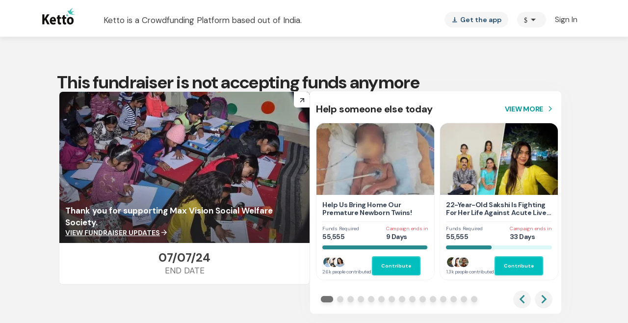

--- FILE ---
content_type: text/javascript
request_url: https://www.ketto.org/new/5892.d8fd40aa99574564.js
body_size: 8751
content:
"use strict";(self.webpackChunkmy_app=self.webpackChunkmy_app||[]).push([[5892],{15892:(Ae,U,s)=>{s.d(U,{Nh:()=>Be,SP:()=>we,Vc:()=>me,uD:()=>fe,uX:()=>j});var y=s(24218),E=s(43773),u=s(17520),m=s(94666),t=s(22560),_=s(70207),R=s(59295),x=s(44874),K=s(98977),p=s(68951),G=s(32673),V=s(87260),z=s(60116),v=s(50253),f=s(17714),M=s(23280),$=s(10745),I=s(36646),Z=s(20591),Y=s(90833),X=s(85524),g=s(72867),b=s(24851),h=s(48971),C=s(56659),T=s(89107),D=s(28456);function J(n,o){1&n&&t.\u0275\u0275projection(0)}const k=["*"];function q(n,o){}const ee=function(n){return{animationDuration:n}},te=function(n,o){return{value:n,params:o}},ie=["tabListContainer"],ae=["tabList"],ne=["tabListInner"],re=["nextPaginator"],oe=["previousPaginator"],se=["tabBodyWrapper"],le=["tabHeader"];function ce(n,o){}function de(n,o){if(1&n&&t.\u0275\u0275template(0,ce,0,0,"ng-template",10),2&n){const e=t.\u0275\u0275nextContext().$implicit;t.\u0275\u0275property("cdkPortalOutlet",e.templateLabel)}}function be(n,o){if(1&n&&t.\u0275\u0275text(0),2&n){const e=t.\u0275\u0275nextContext().$implicit;t.\u0275\u0275textInterpolate(e.textLabel)}}function _e(n,o){if(1&n){const e=t.\u0275\u0275getCurrentView();t.\u0275\u0275elementStart(0,"div",6),t.\u0275\u0275listener("click",function(){const a=t.\u0275\u0275restoreView(e),r=a.$implicit,l=a.index,c=t.\u0275\u0275nextContext(),d=t.\u0275\u0275reference(1);return t.\u0275\u0275resetView(c._handleClick(r,d,l))})("cdkFocusChange",function(a){const l=t.\u0275\u0275restoreView(e).index,c=t.\u0275\u0275nextContext();return t.\u0275\u0275resetView(c._tabFocusChanged(a,l))}),t.\u0275\u0275elementStart(1,"div",7),t.\u0275\u0275template(2,de,1,1,"ng-template",8),t.\u0275\u0275template(3,be,1,1,"ng-template",null,9,t.\u0275\u0275templateRefExtractor),t.\u0275\u0275elementEnd()()}if(2&n){const e=o.$implicit,i=o.index,a=t.\u0275\u0275reference(4),r=t.\u0275\u0275nextContext();t.\u0275\u0275classProp("mat-tab-label-active",r.selectedIndex===i),t.\u0275\u0275property("id",r._getTabLabelId(i))("ngClass",e.labelClass)("disabled",e.disabled)("matRippleDisabled",e.disabled||r.disableRipple),t.\u0275\u0275attribute("tabIndex",r._getTabIndex(e,i))("aria-posinset",i+1)("aria-setsize",r._tabs.length)("aria-controls",r._getTabContentId(i))("aria-selected",r.selectedIndex===i)("aria-label",e.ariaLabel||null)("aria-labelledby",!e.ariaLabel&&e.ariaLabelledby?e.ariaLabelledby:null),t.\u0275\u0275advance(2),t.\u0275\u0275property("ngIf",e.templateLabel)("ngIfElse",a)}}function he(n,o){if(1&n){const e=t.\u0275\u0275getCurrentView();t.\u0275\u0275elementStart(0,"mat-tab-body",11),t.\u0275\u0275listener("_onCentered",function(){t.\u0275\u0275restoreView(e);const a=t.\u0275\u0275nextContext();return t.\u0275\u0275resetView(a._removeTabBodyWrapperHeight())})("_onCentering",function(a){t.\u0275\u0275restoreView(e);const r=t.\u0275\u0275nextContext();return t.\u0275\u0275resetView(r._setTabBodyWrapperHeight(a))}),t.\u0275\u0275elementEnd()}if(2&n){const e=o.$implicit,i=o.index,a=t.\u0275\u0275nextContext();t.\u0275\u0275classProp("mat-tab-body-active",a.selectedIndex===i),t.\u0275\u0275property("id",a._getTabContentId(i))("ngClass",e.bodyClass)("content",e.content)("position",e.position)("origin",e.origin)("animationDuration",a.animationDuration)("preserveContent",a.preserveContent),t.\u0275\u0275attribute("tabindex",null!=a.contentTabIndex&&a.selectedIndex===i?a.contentTabIndex:null)("aria-labelledby",a._getTabLabelId(i))}}const ue=new t.InjectionToken("MatInkBarPositioner",{providedIn:"root",factory:function pe(){return o=>({left:o?(o.offsetLeft||0)+"px":"0",width:o?(o.offsetWidth||0)+"px":"0"})}});let L=(()=>{class n{constructor(e,i,a,r){this._elementRef=e,this._ngZone=i,this._inkBarPositioner=a,this._animationMode=r}alignToElement(e){this.show(),this._ngZone.run(()=>{this._ngZone.onStable.pipe((0,R.q)(1)).subscribe(()=>{const i=this._inkBarPositioner(e),a=this._elementRef.nativeElement;a.style.left=i.left,a.style.width=i.width})})}show(){this._elementRef.nativeElement.style.visibility="visible"}hide(){this._elementRef.nativeElement.style.visibility="hidden"}}return n.\u0275fac=function(e){return new(e||n)(t.\u0275\u0275directiveInject(t.ElementRef),t.\u0275\u0275directiveInject(t.NgZone),t.\u0275\u0275directiveInject(ue),t.\u0275\u0275directiveInject(t.ANIMATION_MODULE_TYPE,8))},n.\u0275dir=t.\u0275\u0275defineDirective({type:n,selectors:[["mat-ink-bar"]],hostAttrs:[1,"mat-ink-bar"],hostVars:2,hostBindings:function(e,i){2&e&&t.\u0275\u0275classProp("_mat-animation-noopable","NoopAnimations"===i._animationMode)}}),n})();const w=new t.InjectionToken("MatTabContent");let me=(()=>{class n{constructor(e){this.template=e}}return n.\u0275fac=function(e){return new(e||n)(t.\u0275\u0275directiveInject(t.TemplateRef))},n.\u0275dir=t.\u0275\u0275defineDirective({type:n,selectors:[["","matTabContent",""]],features:[t.\u0275\u0275ProvidersFeature([{provide:w,useExisting:n}])]}),n})();const B=new t.InjectionToken("MatTabLabel"),A=new t.InjectionToken("MAT_TAB");let fe=(()=>{class n extends u.ig{constructor(e,i,a){super(e,i),this._closestTab=a}}return n.\u0275fac=function(e){return new(e||n)(t.\u0275\u0275directiveInject(t.TemplateRef),t.\u0275\u0275directiveInject(t.ViewContainerRef),t.\u0275\u0275directiveInject(A,8))},n.\u0275dir=t.\u0275\u0275defineDirective({type:n,selectors:[["","mat-tab-label",""],["","matTabLabel",""]],features:[t.\u0275\u0275ProvidersFeature([{provide:B,useExisting:n}]),t.\u0275\u0275InheritDefinitionFeature]}),n})();const ge=(0,_.Id)(class{}),O=new t.InjectionToken("MAT_TAB_GROUP");let j=(()=>{class n extends ge{constructor(e,i){super(),this._viewContainerRef=e,this._closestTabGroup=i,this.textLabel="",this._contentPortal=null,this._stateChanges=new v.x,this.position=null,this.origin=null,this.isActive=!1}get templateLabel(){return this._templateLabel}set templateLabel(e){this._setTemplateLabelInput(e)}get content(){return this._contentPortal}ngOnChanges(e){(e.hasOwnProperty("textLabel")||e.hasOwnProperty("disabled"))&&this._stateChanges.next()}ngOnDestroy(){this._stateChanges.complete()}ngOnInit(){this._contentPortal=new u.UE(this._explicitContent||this._implicitContent,this._viewContainerRef)}_setTemplateLabelInput(e){e&&e._closestTab===this&&(this._templateLabel=e)}}return n.\u0275fac=function(e){return new(e||n)(t.\u0275\u0275directiveInject(t.ViewContainerRef),t.\u0275\u0275directiveInject(O,8))},n.\u0275cmp=t.\u0275\u0275defineComponent({type:n,selectors:[["mat-tab"]],contentQueries:function(e,i,a){if(1&e&&(t.\u0275\u0275contentQuery(a,B,5),t.\u0275\u0275contentQuery(a,w,7,t.TemplateRef)),2&e){let r;t.\u0275\u0275queryRefresh(r=t.\u0275\u0275loadQuery())&&(i.templateLabel=r.first),t.\u0275\u0275queryRefresh(r=t.\u0275\u0275loadQuery())&&(i._explicitContent=r.first)}},viewQuery:function(e,i){if(1&e&&t.\u0275\u0275viewQuery(t.TemplateRef,7),2&e){let a;t.\u0275\u0275queryRefresh(a=t.\u0275\u0275loadQuery())&&(i._implicitContent=a.first)}},inputs:{disabled:"disabled",textLabel:["label","textLabel"],ariaLabel:["aria-label","ariaLabel"],ariaLabelledby:["aria-labelledby","ariaLabelledby"],labelClass:"labelClass",bodyClass:"bodyClass"},exportAs:["matTab"],features:[t.\u0275\u0275ProvidersFeature([{provide:A,useExisting:n}]),t.\u0275\u0275InheritDefinitionFeature,t.\u0275\u0275NgOnChangesFeature],ngContentSelectors:k,decls:1,vars:0,template:function(e,i){1&e&&(t.\u0275\u0275projectionDef(),t.\u0275\u0275template(0,J,1,0,"ng-template"))},encapsulation:2}),n})();const ve={translateTab:(0,b.X$)("translateTab",[(0,b.SB)("center, void, left-origin-center, right-origin-center",(0,b.oB)({transform:"none"})),(0,b.SB)("left",(0,b.oB)({transform:"translate3d(-100%, 0, 0)",minHeight:"1px",visibility:"hidden"})),(0,b.SB)("right",(0,b.oB)({transform:"translate3d(100%, 0, 0)",minHeight:"1px",visibility:"hidden"})),(0,b.eR)("* => left, * => right, left => center, right => center",(0,b.jt)("{{animationDuration}} cubic-bezier(0.35, 0, 0.25, 1)")),(0,b.eR)("void => left-origin-center",[(0,b.oB)({transform:"translate3d(-100%, 0, 0)",visibility:"hidden"}),(0,b.jt)("{{animationDuration}} cubic-bezier(0.35, 0, 0.25, 1)")]),(0,b.eR)("void => right-origin-center",[(0,b.oB)({transform:"translate3d(100%, 0, 0)",visibility:"hidden"}),(0,b.jt)("{{animationDuration}} cubic-bezier(0.35, 0, 0.25, 1)")])])};let Te=(()=>{class n extends u.Pl{constructor(e,i,a,r){super(e,i,r),this._host=a,this._centeringSub=f.w0.EMPTY,this._leavingSub=f.w0.EMPTY}ngOnInit(){super.ngOnInit(),this._centeringSub=this._host._beforeCentering.pipe((0,x.O)(this._host._isCenterPosition(this._host._position))).subscribe(e=>{e&&!this.hasAttached()&&this.attach(this._host._content)}),this._leavingSub=this._host._afterLeavingCenter.subscribe(()=>{this._host.preserveContent||this.detach()})}ngOnDestroy(){super.ngOnDestroy(),this._centeringSub.unsubscribe(),this._leavingSub.unsubscribe()}}return n.\u0275fac=function(e){return new(e||n)(t.\u0275\u0275directiveInject(t.ComponentFactoryResolver),t.\u0275\u0275directiveInject(t.ViewContainerRef),t.\u0275\u0275directiveInject((0,t.forwardRef)(()=>S)),t.\u0275\u0275directiveInject(m.K0))},n.\u0275dir=t.\u0275\u0275defineDirective({type:n,selectors:[["","matTabBodyHost",""]],features:[t.\u0275\u0275InheritDefinitionFeature]}),n})(),ye=(()=>{class n{constructor(e,i,a){this._elementRef=e,this._dir=i,this._dirChangeSubscription=f.w0.EMPTY,this._translateTabComplete=new v.x,this._onCentering=new t.EventEmitter,this._beforeCentering=new t.EventEmitter,this._afterLeavingCenter=new t.EventEmitter,this._onCentered=new t.EventEmitter(!0),this.animationDuration="500ms",this.preserveContent=!1,i&&(this._dirChangeSubscription=i.change.subscribe(r=>{this._computePositionAnimationState(r),a.markForCheck()})),this._translateTabComplete.pipe((0,K.x)((r,l)=>r.fromState===l.fromState&&r.toState===l.toState)).subscribe(r=>{this._isCenterPosition(r.toState)&&this._isCenterPosition(this._position)&&this._onCentered.emit(),this._isCenterPosition(r.fromState)&&!this._isCenterPosition(this._position)&&this._afterLeavingCenter.emit()})}set position(e){this._positionIndex=e,this._computePositionAnimationState()}ngOnInit(){"center"==this._position&&null!=this.origin&&(this._position=this._computePositionFromOrigin(this.origin))}ngOnDestroy(){this._dirChangeSubscription.unsubscribe(),this._translateTabComplete.complete()}_onTranslateTabStarted(e){const i=this._isCenterPosition(e.toState);this._beforeCentering.emit(i),i&&this._onCentering.emit(this._elementRef.nativeElement.clientHeight)}_getLayoutDirection(){return this._dir&&"rtl"===this._dir.value?"rtl":"ltr"}_isCenterPosition(e){return"center"==e||"left-origin-center"==e||"right-origin-center"==e}_computePositionAnimationState(e=this._getLayoutDirection()){this._position=this._positionIndex<0?"ltr"==e?"left":"right":this._positionIndex>0?"ltr"==e?"right":"left":"center"}_computePositionFromOrigin(e){const i=this._getLayoutDirection();return"ltr"==i&&e<=0||"rtl"==i&&e>0?"left-origin-center":"right-origin-center"}}return n.\u0275fac=function(e){return new(e||n)(t.\u0275\u0275directiveInject(t.ElementRef),t.\u0275\u0275directiveInject(g.Is,8),t.\u0275\u0275directiveInject(t.ChangeDetectorRef))},n.\u0275dir=t.\u0275\u0275defineDirective({type:n,inputs:{_content:["content","_content"],origin:"origin",animationDuration:"animationDuration",preserveContent:"preserveContent",position:"position"},outputs:{_onCentering:"_onCentering",_beforeCentering:"_beforeCentering",_afterLeavingCenter:"_afterLeavingCenter",_onCentered:"_onCentered"}}),n})(),S=(()=>{class n extends ye{constructor(e,i,a){super(e,i,a)}}return n.\u0275fac=function(e){return new(e||n)(t.\u0275\u0275directiveInject(t.ElementRef),t.\u0275\u0275directiveInject(g.Is,8),t.\u0275\u0275directiveInject(t.ChangeDetectorRef))},n.\u0275cmp=t.\u0275\u0275defineComponent({type:n,selectors:[["mat-tab-body"]],viewQuery:function(e,i){if(1&e&&t.\u0275\u0275viewQuery(u.Pl,5),2&e){let a;t.\u0275\u0275queryRefresh(a=t.\u0275\u0275loadQuery())&&(i._portalHost=a.first)}},hostAttrs:[1,"mat-tab-body"],features:[t.\u0275\u0275InheritDefinitionFeature],decls:3,vars:6,consts:[["cdkScrollable","",1,"mat-tab-body-content"],["content",""],["matTabBodyHost",""]],template:function(e,i){1&e&&(t.\u0275\u0275elementStart(0,"div",0,1),t.\u0275\u0275listener("@translateTab.start",function(r){return i._onTranslateTabStarted(r)})("@translateTab.done",function(r){return i._translateTabComplete.next(r)}),t.\u0275\u0275template(2,q,0,0,"ng-template",2),t.\u0275\u0275elementEnd()),2&e&&t.\u0275\u0275property("@translateTab",t.\u0275\u0275pureFunction2(3,te,i._position,t.\u0275\u0275pureFunction1(1,ee,i.animationDuration)))},dependencies:[Te],styles:['.mat-tab-body-content{height:100%;overflow:auto}.mat-tab-group-dynamic-height .mat-tab-body-content{overflow:hidden}.mat-tab-body-content[style*="visibility: hidden"]{display:none}'],encapsulation:2,data:{animation:[ve.translateTab]}}),n})();const N=new t.InjectionToken("MAT_TABS_CONFIG"),xe=(0,_.Id)(class{});let F=(()=>{class n extends xe{constructor(e){super(),this.elementRef=e}focus(){this.elementRef.nativeElement.focus()}getOffsetLeft(){return this.elementRef.nativeElement.offsetLeft}getOffsetWidth(){return this.elementRef.nativeElement.offsetWidth}}return n.\u0275fac=function(e){return new(e||n)(t.\u0275\u0275directiveInject(t.ElementRef))},n.\u0275dir=t.\u0275\u0275defineDirective({type:n,selectors:[["","matTabLabelWrapper",""]],hostVars:3,hostBindings:function(e,i){2&e&&(t.\u0275\u0275attribute("aria-disabled",!!i.disabled),t.\u0275\u0275classProp("mat-tab-disabled",i.disabled))},inputs:{disabled:"disabled"},features:[t.\u0275\u0275InheritDefinitionFeature]}),n})();const H=(0,T.i$)({passive:!0});let Ce=(()=>{class n{constructor(e,i,a,r,l,c,d){this._elementRef=e,this._changeDetectorRef=i,this._viewportRuler=a,this._dir=r,this._ngZone=l,this._platform=c,this._animationMode=d,this._scrollDistance=0,this._selectedIndexChanged=!1,this._destroyed=new v.x,this._showPaginationControls=!1,this._disableScrollAfter=!0,this._disableScrollBefore=!0,this._stopScrolling=new v.x,this._disablePagination=!1,this._selectedIndex=0,this.selectFocusedIndex=new t.EventEmitter,this.indexFocused=new t.EventEmitter,l.runOutsideAngular(()=>{(0,M.R)(e.nativeElement,"mouseleave").pipe((0,p.R)(this._destroyed)).subscribe(()=>{this._stopInterval()})})}get disablePagination(){return this._disablePagination}set disablePagination(e){this._disablePagination=(0,h.Ig)(e)}get selectedIndex(){return this._selectedIndex}set selectedIndex(e){e=(0,h.su)(e),this._selectedIndex!=e&&(this._selectedIndexChanged=!0,this._selectedIndex=e,this._keyManager&&this._keyManager.updateActiveItem(e))}ngAfterViewInit(){(0,M.R)(this._previousPaginator.nativeElement,"touchstart",H).pipe((0,p.R)(this._destroyed)).subscribe(()=>{this._handlePaginatorPress("before")}),(0,M.R)(this._nextPaginator.nativeElement,"touchstart",H).pipe((0,p.R)(this._destroyed)).subscribe(()=>{this._handlePaginatorPress("after")})}ngAfterContentInit(){const e=this._dir?this._dir.change:(0,$.of)("ltr"),i=this._viewportRuler.change(150),a=()=>{this.updatePagination(),this._alignInkBarToSelectedTab()};this._keyManager=new y.Em(this._items).withHorizontalOrientation(this._getLayoutDirection()).withHomeAndEnd().withWrap(),this._keyManager.updateActiveItem(this._selectedIndex),this._ngZone.onStable.pipe((0,R.q)(1)).subscribe(a),(0,I.T)(e,i,this._items.changes,this._itemsResized()).pipe((0,p.R)(this._destroyed)).subscribe(()=>{this._ngZone.run(()=>{Promise.resolve().then(()=>{this._scrollDistance=Math.max(0,Math.min(this._getMaxScrollDistance(),this._scrollDistance)),a()})}),this._keyManager.withHorizontalOrientation(this._getLayoutDirection())}),this._keyManager.change.pipe((0,p.R)(this._destroyed)).subscribe(r=>{this.indexFocused.emit(r),this._setTabFocus(r)})}_itemsResized(){return"function"!=typeof ResizeObserver?Z.E:this._items.changes.pipe((0,x.O)(this._items),(0,G.w)(e=>new Y.y(i=>this._ngZone.runOutsideAngular(()=>{const a=new ResizeObserver(r=>i.next(r));return e.forEach(r=>a.observe(r.elementRef.nativeElement)),()=>{a.disconnect()}}))),(0,V.T)(1),(0,z.h)(e=>e.some(i=>i.contentRect.width>0&&i.contentRect.height>0)))}ngAfterContentChecked(){this._tabLabelCount!=this._items.length&&(this.updatePagination(),this._tabLabelCount=this._items.length,this._changeDetectorRef.markForCheck()),this._selectedIndexChanged&&(this._scrollToLabel(this._selectedIndex),this._checkScrollingControls(),this._alignInkBarToSelectedTab(),this._selectedIndexChanged=!1,this._changeDetectorRef.markForCheck()),this._scrollDistanceChanged&&(this._updateTabScrollPosition(),this._scrollDistanceChanged=!1,this._changeDetectorRef.markForCheck())}ngOnDestroy(){this._destroyed.next(),this._destroyed.complete(),this._stopScrolling.complete()}_handleKeydown(e){if(!(0,D.Vb)(e))switch(e.keyCode){case D.K5:case D.L_:this.focusIndex!==this.selectedIndex&&(this.selectFocusedIndex.emit(this.focusIndex),this._itemSelected(e));break;default:this._keyManager.onKeydown(e)}}_onContentChanges(){const e=this._elementRef.nativeElement.textContent;e!==this._currentTextContent&&(this._currentTextContent=e||"",this._ngZone.run(()=>{this.updatePagination(),this._alignInkBarToSelectedTab(),this._changeDetectorRef.markForCheck()}))}updatePagination(){this._checkPaginationEnabled(),this._checkScrollingControls(),this._updateTabScrollPosition()}get focusIndex(){return this._keyManager?this._keyManager.activeItemIndex:0}set focusIndex(e){!this._isValidIndex(e)||this.focusIndex===e||!this._keyManager||this._keyManager.setActiveItem(e)}_isValidIndex(e){if(!this._items)return!0;const i=this._items?this._items.toArray()[e]:null;return!!i&&!i.disabled}_setTabFocus(e){if(this._showPaginationControls&&this._scrollToLabel(e),this._items&&this._items.length){this._items.toArray()[e].focus();const i=this._tabListContainer.nativeElement;i.scrollLeft="ltr"==this._getLayoutDirection()?0:i.scrollWidth-i.offsetWidth}}_getLayoutDirection(){return this._dir&&"rtl"===this._dir.value?"rtl":"ltr"}_updateTabScrollPosition(){if(this.disablePagination)return;const e=this.scrollDistance,i="ltr"===this._getLayoutDirection()?-e:e;this._tabList.nativeElement.style.transform=`translateX(${Math.round(i)}px)`,(this._platform.TRIDENT||this._platform.EDGE)&&(this._tabListContainer.nativeElement.scrollLeft=0)}get scrollDistance(){return this._scrollDistance}set scrollDistance(e){this._scrollTo(e)}_scrollHeader(e){return this._scrollTo(this._scrollDistance+("before"==e?-1:1)*this._tabListContainer.nativeElement.offsetWidth/3)}_handlePaginatorClick(e){this._stopInterval(),this._scrollHeader(e)}_scrollToLabel(e){if(this.disablePagination)return;const i=this._items?this._items.toArray()[e]:null;if(!i)return;const a=this._tabListContainer.nativeElement.offsetWidth,{offsetLeft:r,offsetWidth:l}=i.elementRef.nativeElement;let c,d;"ltr"==this._getLayoutDirection()?(c=r,d=c+l):(d=this._tabListInner.nativeElement.offsetWidth-r,c=d-l);const P=this.scrollDistance,Q=this.scrollDistance+a;c<P?this.scrollDistance-=P-c+60:d>Q&&(this.scrollDistance+=d-Q+60)}_checkPaginationEnabled(){if(this.disablePagination)this._showPaginationControls=!1;else{const e=this._tabListInner.nativeElement.scrollWidth>this._elementRef.nativeElement.offsetWidth;e||(this.scrollDistance=0),e!==this._showPaginationControls&&this._changeDetectorRef.markForCheck(),this._showPaginationControls=e}}_checkScrollingControls(){this.disablePagination?this._disableScrollAfter=this._disableScrollBefore=!0:(this._disableScrollBefore=0==this.scrollDistance,this._disableScrollAfter=this.scrollDistance==this._getMaxScrollDistance(),this._changeDetectorRef.markForCheck())}_getMaxScrollDistance(){return this._tabListInner.nativeElement.scrollWidth-this._tabListContainer.nativeElement.offsetWidth||0}_alignInkBarToSelectedTab(){const e=this._items&&this._items.length?this._items.toArray()[this.selectedIndex]:null,i=e?e.elementRef.nativeElement:null;i?this._inkBar.alignToElement(i):this._inkBar.hide()}_stopInterval(){this._stopScrolling.next()}_handlePaginatorPress(e,i){i&&null!=i.button&&0!==i.button||(this._stopInterval(),(0,X.H)(650,100).pipe((0,p.R)((0,I.T)(this._stopScrolling,this._destroyed))).subscribe(()=>{const{maxScrollDistance:a,distance:r}=this._scrollHeader(e);(0===r||r>=a)&&this._stopInterval()}))}_scrollTo(e){if(this.disablePagination)return{maxScrollDistance:0,distance:0};const i=this._getMaxScrollDistance();return this._scrollDistance=Math.max(0,Math.min(i,e)),this._scrollDistanceChanged=!0,this._checkScrollingControls(),{maxScrollDistance:i,distance:this._scrollDistance}}}return n.\u0275fac=function(e){return new(e||n)(t.\u0275\u0275directiveInject(t.ElementRef),t.\u0275\u0275directiveInject(t.ChangeDetectorRef),t.\u0275\u0275directiveInject(C.rL),t.\u0275\u0275directiveInject(g.Is,8),t.\u0275\u0275directiveInject(t.NgZone),t.\u0275\u0275directiveInject(T.t4),t.\u0275\u0275directiveInject(t.ANIMATION_MODULE_TYPE,8))},n.\u0275dir=t.\u0275\u0275defineDirective({type:n,inputs:{disablePagination:"disablePagination"}}),n})(),De=(()=>{class n extends Ce{constructor(e,i,a,r,l,c,d){super(e,i,a,r,l,c,d),this._disableRipple=!1}get disableRipple(){return this._disableRipple}set disableRipple(e){this._disableRipple=(0,h.Ig)(e)}_itemSelected(e){e.preventDefault()}}return n.\u0275fac=function(e){return new(e||n)(t.\u0275\u0275directiveInject(t.ElementRef),t.\u0275\u0275directiveInject(t.ChangeDetectorRef),t.\u0275\u0275directiveInject(C.rL),t.\u0275\u0275directiveInject(g.Is,8),t.\u0275\u0275directiveInject(t.NgZone),t.\u0275\u0275directiveInject(T.t4),t.\u0275\u0275directiveInject(t.ANIMATION_MODULE_TYPE,8))},n.\u0275dir=t.\u0275\u0275defineDirective({type:n,inputs:{disableRipple:"disableRipple"},features:[t.\u0275\u0275InheritDefinitionFeature]}),n})(),Pe=(()=>{class n extends De{constructor(e,i,a,r,l,c,d){super(e,i,a,r,l,c,d)}}return n.\u0275fac=function(e){return new(e||n)(t.\u0275\u0275directiveInject(t.ElementRef),t.\u0275\u0275directiveInject(t.ChangeDetectorRef),t.\u0275\u0275directiveInject(C.rL),t.\u0275\u0275directiveInject(g.Is,8),t.\u0275\u0275directiveInject(t.NgZone),t.\u0275\u0275directiveInject(T.t4),t.\u0275\u0275directiveInject(t.ANIMATION_MODULE_TYPE,8))},n.\u0275cmp=t.\u0275\u0275defineComponent({type:n,selectors:[["mat-tab-header"]],contentQueries:function(e,i,a){if(1&e&&t.\u0275\u0275contentQuery(a,F,4),2&e){let r;t.\u0275\u0275queryRefresh(r=t.\u0275\u0275loadQuery())&&(i._items=r)}},viewQuery:function(e,i){if(1&e&&(t.\u0275\u0275viewQuery(L,7),t.\u0275\u0275viewQuery(ie,7),t.\u0275\u0275viewQuery(ae,7),t.\u0275\u0275viewQuery(ne,7),t.\u0275\u0275viewQuery(re,5),t.\u0275\u0275viewQuery(oe,5)),2&e){let a;t.\u0275\u0275queryRefresh(a=t.\u0275\u0275loadQuery())&&(i._inkBar=a.first),t.\u0275\u0275queryRefresh(a=t.\u0275\u0275loadQuery())&&(i._tabListContainer=a.first),t.\u0275\u0275queryRefresh(a=t.\u0275\u0275loadQuery())&&(i._tabList=a.first),t.\u0275\u0275queryRefresh(a=t.\u0275\u0275loadQuery())&&(i._tabListInner=a.first),t.\u0275\u0275queryRefresh(a=t.\u0275\u0275loadQuery())&&(i._nextPaginator=a.first),t.\u0275\u0275queryRefresh(a=t.\u0275\u0275loadQuery())&&(i._previousPaginator=a.first)}},hostAttrs:[1,"mat-tab-header"],hostVars:4,hostBindings:function(e,i){2&e&&t.\u0275\u0275classProp("mat-tab-header-pagination-controls-enabled",i._showPaginationControls)("mat-tab-header-rtl","rtl"==i._getLayoutDirection())},inputs:{selectedIndex:"selectedIndex"},outputs:{selectFocusedIndex:"selectFocusedIndex",indexFocused:"indexFocused"},features:[t.\u0275\u0275InheritDefinitionFeature],ngContentSelectors:k,decls:14,vars:10,consts:[["aria-hidden","true","type","button","mat-ripple","","tabindex","-1",1,"mat-tab-header-pagination","mat-tab-header-pagination-before","mat-elevation-z4",3,"matRippleDisabled","disabled","click","mousedown","touchend"],["previousPaginator",""],[1,"mat-tab-header-pagination-chevron"],[1,"mat-tab-label-container",3,"keydown"],["tabListContainer",""],["role","tablist",1,"mat-tab-list",3,"cdkObserveContent"],["tabList",""],[1,"mat-tab-labels"],["tabListInner",""],["aria-hidden","true","type","button","mat-ripple","","tabindex","-1",1,"mat-tab-header-pagination","mat-tab-header-pagination-after","mat-elevation-z4",3,"matRippleDisabled","disabled","mousedown","click","touchend"],["nextPaginator",""]],template:function(e,i){1&e&&(t.\u0275\u0275projectionDef(),t.\u0275\u0275elementStart(0,"button",0,1),t.\u0275\u0275listener("click",function(){return i._handlePaginatorClick("before")})("mousedown",function(r){return i._handlePaginatorPress("before",r)})("touchend",function(){return i._stopInterval()}),t.\u0275\u0275element(2,"div",2),t.\u0275\u0275elementEnd(),t.\u0275\u0275elementStart(3,"div",3,4),t.\u0275\u0275listener("keydown",function(r){return i._handleKeydown(r)}),t.\u0275\u0275elementStart(5,"div",5,6),t.\u0275\u0275listener("cdkObserveContent",function(){return i._onContentChanges()}),t.\u0275\u0275elementStart(7,"div",7,8),t.\u0275\u0275projection(9),t.\u0275\u0275elementEnd(),t.\u0275\u0275element(10,"mat-ink-bar"),t.\u0275\u0275elementEnd()(),t.\u0275\u0275elementStart(11,"button",9,10),t.\u0275\u0275listener("mousedown",function(r){return i._handlePaginatorPress("after",r)})("click",function(){return i._handlePaginatorClick("after")})("touchend",function(){return i._stopInterval()}),t.\u0275\u0275element(13,"div",2),t.\u0275\u0275elementEnd()),2&e&&(t.\u0275\u0275classProp("mat-tab-header-pagination-disabled",i._disableScrollBefore),t.\u0275\u0275property("matRippleDisabled",i._disableScrollBefore||i.disableRipple)("disabled",i._disableScrollBefore||null),t.\u0275\u0275advance(5),t.\u0275\u0275classProp("_mat-animation-noopable","NoopAnimations"===i._animationMode),t.\u0275\u0275advance(6),t.\u0275\u0275classProp("mat-tab-header-pagination-disabled",i._disableScrollAfter),t.\u0275\u0275property("matRippleDisabled",i._disableScrollAfter||i.disableRipple)("disabled",i._disableScrollAfter||null))},dependencies:[_.wG,E.wD,L],styles:[".mat-tab-header{display:flex;overflow:hidden;position:relative;flex-shrink:0}.mat-tab-header-pagination{-webkit-user-select:none;user-select:none;position:relative;display:none;justify-content:center;align-items:center;min-width:32px;cursor:pointer;z-index:2;-webkit-tap-highlight-color:rgba(0,0,0,0);touch-action:none;box-sizing:content-box;background:none;border:none;outline:0;padding:0}.mat-tab-header-pagination::-moz-focus-inner{border:0}.mat-tab-header-pagination-controls-enabled .mat-tab-header-pagination{display:flex}.mat-tab-header-pagination-before,.mat-tab-header-rtl .mat-tab-header-pagination-after{padding-left:4px}.mat-tab-header-pagination-before .mat-tab-header-pagination-chevron,.mat-tab-header-rtl .mat-tab-header-pagination-after .mat-tab-header-pagination-chevron{transform:rotate(-135deg)}.mat-tab-header-rtl .mat-tab-header-pagination-before,.mat-tab-header-pagination-after{padding-right:4px}.mat-tab-header-rtl .mat-tab-header-pagination-before .mat-tab-header-pagination-chevron,.mat-tab-header-pagination-after .mat-tab-header-pagination-chevron{transform:rotate(45deg)}.mat-tab-header-pagination-chevron{border-style:solid;border-width:2px 2px 0 0;height:8px;width:8px}.mat-tab-header-pagination-disabled{box-shadow:none;cursor:default}.mat-tab-list{flex-grow:1;position:relative;transition:transform 500ms cubic-bezier(0.35, 0, 0.25, 1)}.mat-ink-bar{position:absolute;bottom:0;height:2px;transition:500ms cubic-bezier(0.35, 0, 0.25, 1)}.mat-ink-bar._mat-animation-noopable{transition:none !important;animation:none !important}.mat-tab-group-inverted-header .mat-ink-bar{bottom:auto;top:0}.cdk-high-contrast-active .mat-ink-bar{outline:solid 2px;height:0}.mat-tab-labels{display:flex}[mat-align-tabs=center]>.mat-tab-header .mat-tab-labels{justify-content:center}[mat-align-tabs=end]>.mat-tab-header .mat-tab-labels{justify-content:flex-end}.mat-tab-label-container{display:flex;flex-grow:1;overflow:hidden;z-index:1}.mat-tab-list._mat-animation-noopable{transition:none !important;animation:none !important}.mat-tab-label{height:48px;padding:0 24px;cursor:pointer;box-sizing:border-box;opacity:.6;min-width:160px;text-align:center;display:inline-flex;justify-content:center;align-items:center;white-space:nowrap;position:relative}.mat-tab-label:focus{outline:none}.mat-tab-label:focus:not(.mat-tab-disabled){opacity:1}.mat-tab-label.mat-tab-disabled{cursor:default}.cdk-high-contrast-active .mat-tab-label.mat-tab-disabled{opacity:.5}.mat-tab-label .mat-tab-label-content{display:inline-flex;justify-content:center;align-items:center;white-space:nowrap}.cdk-high-contrast-active .mat-tab-label{opacity:1}.mat-tab-label::before{margin:5px}@media(max-width: 599px){.mat-tab-label{min-width:72px}}"],encapsulation:2}),n})(),Ee=0;class Re{}const ke=(0,_.pj)((0,_.Kr)(class{constructor(n){this._elementRef=n}}),"primary");let Le=(()=>{class n extends ke{constructor(e,i,a,r){super(e),this._changeDetectorRef=i,this._animationMode=r,this._tabs=new t.QueryList,this._indexToSelect=0,this._lastFocusedTabIndex=null,this._tabBodyWrapperHeight=0,this._tabsSubscription=f.w0.EMPTY,this._tabLabelSubscription=f.w0.EMPTY,this._dynamicHeight=!1,this._selectedIndex=null,this.headerPosition="above",this._disablePagination=!1,this._preserveContent=!1,this.selectedIndexChange=new t.EventEmitter,this.focusChange=new t.EventEmitter,this.animationDone=new t.EventEmitter,this.selectedTabChange=new t.EventEmitter(!0),this._groupId=Ee++,this.animationDuration=a&&a.animationDuration?a.animationDuration:"500ms",this.disablePagination=!(!a||null==a.disablePagination)&&a.disablePagination,this.dynamicHeight=!(!a||null==a.dynamicHeight)&&a.dynamicHeight,this.contentTabIndex=a?.contentTabIndex??null,this.preserveContent=!!a?.preserveContent}get dynamicHeight(){return this._dynamicHeight}set dynamicHeight(e){this._dynamicHeight=(0,h.Ig)(e)}get selectedIndex(){return this._selectedIndex}set selectedIndex(e){this._indexToSelect=(0,h.su)(e,null)}get animationDuration(){return this._animationDuration}set animationDuration(e){this._animationDuration=/^\d+$/.test(e+"")?e+"ms":e}get contentTabIndex(){return this._contentTabIndex}set contentTabIndex(e){this._contentTabIndex=(0,h.su)(e,null)}get disablePagination(){return this._disablePagination}set disablePagination(e){this._disablePagination=(0,h.Ig)(e)}get preserveContent(){return this._preserveContent}set preserveContent(e){this._preserveContent=(0,h.Ig)(e)}get backgroundColor(){return this._backgroundColor}set backgroundColor(e){const i=this._elementRef.nativeElement;i.classList.remove(`mat-background-${this.backgroundColor}`),e&&i.classList.add(`mat-background-${e}`),this._backgroundColor=e}ngAfterContentChecked(){const e=this._indexToSelect=this._clampTabIndex(this._indexToSelect);if(this._selectedIndex!=e){const i=null==this._selectedIndex;if(!i){this.selectedTabChange.emit(this._createChangeEvent(e));const a=this._tabBodyWrapper.nativeElement;a.style.minHeight=a.clientHeight+"px"}Promise.resolve().then(()=>{this._tabs.forEach((a,r)=>a.isActive=r===e),i||(this.selectedIndexChange.emit(e),this._tabBodyWrapper.nativeElement.style.minHeight="")})}this._tabs.forEach((i,a)=>{i.position=a-e,null!=this._selectedIndex&&0==i.position&&!i.origin&&(i.origin=e-this._selectedIndex)}),this._selectedIndex!==e&&(this._selectedIndex=e,this._lastFocusedTabIndex=null,this._changeDetectorRef.markForCheck())}ngAfterContentInit(){this._subscribeToAllTabChanges(),this._subscribeToTabLabels(),this._tabsSubscription=this._tabs.changes.subscribe(()=>{const e=this._clampTabIndex(this._indexToSelect);if(e===this._selectedIndex){const i=this._tabs.toArray();let a;for(let r=0;r<i.length;r++)if(i[r].isActive){this._indexToSelect=this._selectedIndex=r,this._lastFocusedTabIndex=null,a=i[r];break}!a&&i[e]&&Promise.resolve().then(()=>{i[e].isActive=!0,this.selectedTabChange.emit(this._createChangeEvent(e))})}this._changeDetectorRef.markForCheck()})}_subscribeToAllTabChanges(){this._allTabs.changes.pipe((0,x.O)(this._allTabs)).subscribe(e=>{this._tabs.reset(e.filter(i=>i._closestTabGroup===this||!i._closestTabGroup)),this._tabs.notifyOnChanges()})}ngOnDestroy(){this._tabs.destroy(),this._tabsSubscription.unsubscribe(),this._tabLabelSubscription.unsubscribe()}realignInkBar(){this._tabHeader&&this._tabHeader._alignInkBarToSelectedTab()}updatePagination(){this._tabHeader&&this._tabHeader.updatePagination()}focusTab(e){const i=this._tabHeader;i&&(i.focusIndex=e)}_focusChanged(e){this._lastFocusedTabIndex=e,this.focusChange.emit(this._createChangeEvent(e))}_createChangeEvent(e){const i=new Re;return i.index=e,this._tabs&&this._tabs.length&&(i.tab=this._tabs.toArray()[e]),i}_subscribeToTabLabels(){this._tabLabelSubscription&&this._tabLabelSubscription.unsubscribe(),this._tabLabelSubscription=(0,I.T)(...this._tabs.map(e=>e._stateChanges)).subscribe(()=>this._changeDetectorRef.markForCheck())}_clampTabIndex(e){return Math.min(this._tabs.length-1,Math.max(e||0,0))}_getTabLabelId(e){return`mat-tab-label-${this._groupId}-${e}`}_getTabContentId(e){return`mat-tab-content-${this._groupId}-${e}`}_setTabBodyWrapperHeight(e){if(!this._dynamicHeight||!this._tabBodyWrapperHeight)return;const i=this._tabBodyWrapper.nativeElement;i.style.height=this._tabBodyWrapperHeight+"px",this._tabBodyWrapper.nativeElement.offsetHeight&&(i.style.height=e+"px")}_removeTabBodyWrapperHeight(){const e=this._tabBodyWrapper.nativeElement;this._tabBodyWrapperHeight=e.clientHeight,e.style.height="",this.animationDone.emit()}_handleClick(e,i,a){e.disabled||(this.selectedIndex=i.focusIndex=a)}_getTabIndex(e,i){return e.disabled?null:i===(this._lastFocusedTabIndex??this.selectedIndex)?0:-1}_tabFocusChanged(e,i){e&&"mouse"!==e&&"touch"!==e&&(this._tabHeader.focusIndex=i)}}return n.\u0275fac=function(e){return new(e||n)(t.\u0275\u0275directiveInject(t.ElementRef),t.\u0275\u0275directiveInject(t.ChangeDetectorRef),t.\u0275\u0275directiveInject(N,8),t.\u0275\u0275directiveInject(t.ANIMATION_MODULE_TYPE,8))},n.\u0275dir=t.\u0275\u0275defineDirective({type:n,inputs:{dynamicHeight:"dynamicHeight",selectedIndex:"selectedIndex",headerPosition:"headerPosition",animationDuration:"animationDuration",contentTabIndex:"contentTabIndex",disablePagination:"disablePagination",preserveContent:"preserveContent",backgroundColor:"backgroundColor"},outputs:{selectedIndexChange:"selectedIndexChange",focusChange:"focusChange",animationDone:"animationDone",selectedTabChange:"selectedTabChange"},features:[t.\u0275\u0275InheritDefinitionFeature]}),n})(),we=(()=>{class n extends Le{constructor(e,i,a,r){super(e,i,a,r)}}return n.\u0275fac=function(e){return new(e||n)(t.\u0275\u0275directiveInject(t.ElementRef),t.\u0275\u0275directiveInject(t.ChangeDetectorRef),t.\u0275\u0275directiveInject(N,8),t.\u0275\u0275directiveInject(t.ANIMATION_MODULE_TYPE,8))},n.\u0275cmp=t.\u0275\u0275defineComponent({type:n,selectors:[["mat-tab-group"]],contentQueries:function(e,i,a){if(1&e&&t.\u0275\u0275contentQuery(a,j,5),2&e){let r;t.\u0275\u0275queryRefresh(r=t.\u0275\u0275loadQuery())&&(i._allTabs=r)}},viewQuery:function(e,i){if(1&e&&(t.\u0275\u0275viewQuery(se,5),t.\u0275\u0275viewQuery(le,5)),2&e){let a;t.\u0275\u0275queryRefresh(a=t.\u0275\u0275loadQuery())&&(i._tabBodyWrapper=a.first),t.\u0275\u0275queryRefresh(a=t.\u0275\u0275loadQuery())&&(i._tabHeader=a.first)}},hostAttrs:[1,"mat-tab-group"],hostVars:4,hostBindings:function(e,i){2&e&&t.\u0275\u0275classProp("mat-tab-group-dynamic-height",i.dynamicHeight)("mat-tab-group-inverted-header","below"===i.headerPosition)},inputs:{color:"color",disableRipple:"disableRipple"},exportAs:["matTabGroup"],features:[t.\u0275\u0275ProvidersFeature([{provide:O,useExisting:n}]),t.\u0275\u0275InheritDefinitionFeature],decls:6,vars:7,consts:[[3,"selectedIndex","disableRipple","disablePagination","indexFocused","selectFocusedIndex"],["tabHeader",""],["class","mat-tab-label mat-focus-indicator","role","tab","matTabLabelWrapper","","mat-ripple","","cdkMonitorElementFocus","",3,"id","mat-tab-label-active","ngClass","disabled","matRippleDisabled","click","cdkFocusChange",4,"ngFor","ngForOf"],[1,"mat-tab-body-wrapper"],["tabBodyWrapper",""],["role","tabpanel",3,"id","mat-tab-body-active","ngClass","content","position","origin","animationDuration","preserveContent","_onCentered","_onCentering",4,"ngFor","ngForOf"],["role","tab","matTabLabelWrapper","","mat-ripple","","cdkMonitorElementFocus","",1,"mat-tab-label","mat-focus-indicator",3,"id","ngClass","disabled","matRippleDisabled","click","cdkFocusChange"],[1,"mat-tab-label-content"],[3,"ngIf","ngIfElse"],["tabTextLabel",""],[3,"cdkPortalOutlet"],["role","tabpanel",3,"id","ngClass","content","position","origin","animationDuration","preserveContent","_onCentered","_onCentering"]],template:function(e,i){1&e&&(t.\u0275\u0275elementStart(0,"mat-tab-header",0,1),t.\u0275\u0275listener("indexFocused",function(r){return i._focusChanged(r)})("selectFocusedIndex",function(r){return i.selectedIndex=r}),t.\u0275\u0275template(2,_e,5,15,"div",2),t.\u0275\u0275elementEnd(),t.\u0275\u0275elementStart(3,"div",3,4),t.\u0275\u0275template(5,he,1,11,"mat-tab-body",5),t.\u0275\u0275elementEnd()),2&e&&(t.\u0275\u0275property("selectedIndex",i.selectedIndex||0)("disableRipple",i.disableRipple)("disablePagination",i.disablePagination),t.\u0275\u0275advance(2),t.\u0275\u0275property("ngForOf",i._tabs),t.\u0275\u0275advance(1),t.\u0275\u0275classProp("_mat-animation-noopable","NoopAnimations"===i._animationMode),t.\u0275\u0275advance(2),t.\u0275\u0275property("ngForOf",i._tabs))},dependencies:[m.mk,m.sg,m.O5,u.Pl,_.wG,y.kH,F,S,Pe],styles:[".mat-tab-group{display:flex;flex-direction:column;max-width:100%}.mat-tab-group.mat-tab-group-inverted-header{flex-direction:column-reverse}.mat-tab-label{height:48px;padding:0 24px;cursor:pointer;box-sizing:border-box;opacity:.6;min-width:160px;text-align:center;display:inline-flex;justify-content:center;align-items:center;white-space:nowrap;position:relative}.mat-tab-label:focus{outline:none}.mat-tab-label:focus:not(.mat-tab-disabled){opacity:1}.mat-tab-label.mat-tab-disabled{cursor:default}.cdk-high-contrast-active .mat-tab-label.mat-tab-disabled{opacity:.5}.mat-tab-label .mat-tab-label-content{display:inline-flex;justify-content:center;align-items:center;white-space:nowrap}.cdk-high-contrast-active .mat-tab-label{opacity:1}@media(max-width: 599px){.mat-tab-label{padding:0 12px}}@media(max-width: 959px){.mat-tab-label{padding:0 12px}}.mat-tab-group[mat-stretch-tabs]>.mat-tab-header .mat-tab-label{flex-basis:0;flex-grow:1}.mat-tab-body-wrapper{position:relative;overflow:hidden;display:flex;transition:height 500ms cubic-bezier(0.35, 0, 0.25, 1)}.mat-tab-body-wrapper._mat-animation-noopable{transition:none !important;animation:none !important}.mat-tab-body{top:0;left:0;right:0;bottom:0;position:absolute;display:block;overflow:hidden;outline:0;flex-basis:100%}.mat-tab-body.mat-tab-body-active{position:relative;overflow-x:hidden;overflow-y:auto;z-index:1;flex-grow:1}.mat-tab-group.mat-tab-group-dynamic-height .mat-tab-body.mat-tab-body-active{overflow-y:hidden}"],encapsulation:2}),n})(),Be=(()=>{class n{}return n.\u0275fac=function(e){return new(e||n)},n.\u0275mod=t.\u0275\u0275defineNgModule({type:n}),n.\u0275inj=t.\u0275\u0275defineInjector({imports:[m.ez,_.BQ,u.eL,_.si,E.Q8,y.rt,_.BQ]}),n})()}}]);
//# sourceMappingURL=5892.d8fd40aa99574564.js.map

--- FILE ---
content_type: text/javascript
request_url: https://www.ketto.org/new/8821.23603c649eb37a4d.js
body_size: 5565
content:
"use strict";(self.webpackChunkmy_app=self.webpackChunkmy_app||[]).push([[8821],{58782:(O,m,a)=>{a.d(m,{F:()=>s});var r=a(11222),n=a(94666),v=a(92340),e=a(22560),_=a(42199),h=a(87837),u=a(58728),C=a(20805),f=a(21944);function x(o,l){1&o&&(e.\u0275\u0275elementStart(0,"div",3)(1,"p",4),e.\u0275\u0275text(2,"This fundraiser is "),e.\u0275\u0275elementStart(3,"span"),e.\u0275\u0275text(4,"\u2018Under Review\u2019."),e.\u0275\u0275elementEnd(),e.\u0275\u0275text(5," You can contribute if you trust the campaigner."),e.\u0275\u0275elementEnd()())}function P(o,l){1&o&&e.\u0275\u0275elementContainer(0)}function M(o,l){if(1&o){const t=e.\u0275\u0275getCurrentView();e.\u0275\u0275elementStart(0,"div",3)(1,"p"),e.\u0275\u0275namespaceSVG(),e.\u0275\u0275elementStart(2,"svg",5),e.\u0275\u0275element(3,"path",6),e.\u0275\u0275elementEnd(),e.\u0275\u0275text(4," Your fundraiser is "),e.\u0275\u0275namespaceHTML(),e.\u0275\u0275elementStart(5,"span"),e.\u0275\u0275text(6,"\u2018Under Review\u2019."),e.\u0275\u0275elementEnd(),e.\u0275\u0275text(7," Please complete the "),e.\u0275\u0275elementStart(8,"label",7),e.\u0275\u0275text(9,"verification process"),e.\u0275\u0275elementStart(10,"i",8),e.\u0275\u0275text(11,"info"),e.\u0275\u0275elementEnd(),e.\u0275\u0275template(12,P,1,0,"ng-container",9),e.\u0275\u0275elementEnd(),e.\u0275\u0275text(13," immediately to continue fundraising. "),e.\u0275\u0275elementStart(14,"a",10),e.\u0275\u0275listener("click",function(){e.\u0275\u0275restoreView(t);const g=e.\u0275\u0275nextContext();return e.\u0275\u0275resetView(g.completeVerification())}),e.\u0275\u0275text(15,"Complete Now"),e.\u0275\u0275elementEnd()()()}if(2&o){e.\u0275\u0275nextContext();const t=e.\u0275\u0275reference(4);e.\u0275\u0275advance(12),e.\u0275\u0275property("ngTemplateOutlet",t)}}function c(o,l){1&o&&e.\u0275\u0275elementContainer(0)}function d(o,l){if(1&o){const t=e.\u0275\u0275getCurrentView();e.\u0275\u0275elementStart(0,"div",11)(1,"div",12)(2,"h3",13),e.\u0275\u0275text(3,"Congrats! Your fundraiser is now active and you can begin receiving contributions."),e.\u0275\u0275elementEnd(),e.\u0275\u0275elementStart(4,"p",13),e.\u0275\u0275text(5,"Share this URL with your family, friends and well-wishers. "),e.\u0275\u0275elementStart(6,"span"),e.\u0275\u0275text(7),e.\u0275\u0275elementEnd(),e.\u0275\u0275elementStart(8,"span",14),e.\u0275\u0275listener("click",function(){e.\u0275\u0275restoreView(t);const g=e.\u0275\u0275nextContext();return e.\u0275\u0275resetView(g.copyLink())}),e.\u0275\u0275text(9,"COPY LINK"),e.\u0275\u0275elementEnd()(),e.\u0275\u0275elementStart(10,"div",15),e.\u0275\u0275element(11,"app-fb-share",16)(12,"app-whatsapp-share",17),e.\u0275\u0275elementEnd(),e.\u0275\u0275elementStart(13,"div",18),e.\u0275\u0275namespaceSVG(),e.\u0275\u0275elementStart(14,"svg",19),e.\u0275\u0275element(15,"path",20),e.\u0275\u0275elementEnd(),e.\u0275\u0275namespaceHTML(),e.\u0275\u0275elementStart(16,"p"),e.\u0275\u0275text(17," Your fundraiser has been marked as "),e.\u0275\u0275elementStart(18,"span"),e.\u0275\u0275text(19,"\u201cUnder Review\u201d"),e.\u0275\u0275elementEnd(),e.\u0275\u0275text(20," and can only accept INR contributions until the verification process is complete. Complete verification within 7 days to avoid deactivation. "),e.\u0275\u0275elementStart(21,"label",21),e.\u0275\u0275listener("click",function(){e.\u0275\u0275restoreView(t);const g=e.\u0275\u0275nextContext();return e.\u0275\u0275resetView(g.completeVerification())}),e.\u0275\u0275text(22," Complete verification now "),e.\u0275\u0275elementEnd(),e.\u0275\u0275elementStart(23,"label",7)(24,"i",8),e.\u0275\u0275text(25,"info"),e.\u0275\u0275elementEnd(),e.\u0275\u0275template(26,c,1,0,"ng-container",9),e.\u0275\u0275elementEnd()()()()()}if(2&o){const t=e.\u0275\u0275nextContext(),p=e.\u0275\u0275reference(4);e.\u0275\u0275advance(7),e.\u0275\u0275textInterpolate(t.fundraiserLink),e.\u0275\u0275advance(4),e.\u0275\u0275property("label",t.isMobile?"Share":"Spread the Word"),e.\u0275\u0275advance(1),e.\u0275\u0275property("label",t.isMobile?"Share":"Share on Whatsapp"),e.\u0275\u0275advance(14),e.\u0275\u0275property("ngTemplateOutlet",p)}}function i(o,l){1&o&&(e.\u0275\u0275elementStart(0,"div",22)(1,"span"),e.\u0275\u0275text(2,"To complete verification process"),e.\u0275\u0275elementEnd(),e.\u0275\u0275elementStart(3,"ol")(4,"li"),e.\u0275\u0275text(5,"Upload your Aadhar/Passport"),e.\u0275\u0275elementEnd(),e.\u0275\u0275elementStart(6,"li"),e.\u0275\u0275text(7,"Upload valid medical documents"),e.\u0275\u0275elementEnd()()())}let s=(()=>{class o{constructor(t,p,g,w){(0,r.Z)(this,"utilService",void 0),(0,r.Z)(this,"document",void 0),(0,r.Z)(this,"eventsService",void 0),(0,r.Z)(this,"variablesService",void 0),(0,r.Z)(this,"isMobile",void 0),(0,r.Z)(this,"fundraiserLink",void 0),(0,r.Z)(this,"userData",void 0),(0,r.Z)(this,"isLoggedIn",void 0),(0,r.Z)(this,"Difference_In_Days",void 0),(0,r.Z)(this,"fundraiser",void 0),this.utilService=t,this.document=p,this.eventsService=g,this.variablesService=w}ngOnInit(){this.isMobile=this.utilService.isMobile(),this.fundraiserLink=`${this.utilService.domain_details.domain_url}/fundraiser/${this.fundraiser?.custom_tag}`,this.checkUserLogin();const t=(new Date).getTime()-new Date(this.utilService.getDateInIos(this.fundraiser?.creation_date)).getTime();this.Difference_In_Days=t/864e5}copyLink(){const t=this.fundraiserLink,p=this.document.createElement("textarea");p.value=t,this.document.body.appendChild(p),p.select(),this.document.execCommand("Copy"),p.remove(),alert("Copied the link: "+t)}completeVerification(){this.eventsService.sendSystemEvent({eventName:"skip_to_manage_dashboard",event_type:"campaign",event_type_id:this.fundraiser?.id}).subscribe(()=>{this.redirectToManageCamapaign()},p=>{this.redirectToManageCamapaign()})}redirectToManageCamapaign(){this.utilService.nativeNavigation(v.N.manage_domain+"/manage/"+this.variablesService.fundraiser?.id+"/dashboard")}isCampaigner(){let t=!1;return this.variablesService.fundraiser&&this.userData&&(this.userData.id===this.variablesService.fundraiser?.creator_entity_details_id||this.userData.id===this.variablesService.fundraiser?.entity_details_id)&&(t=!0),t}checkUserLogin(){this.utilService.isLoggedIn.subscribe(t=>{this.isLoggedIn=t,!0===t&&this.onLoggedInUser()})}onLoggedInUser(){this.variablesService.userData.subscribe({next:t=>{this.userData=t}})}}return(0,r.Z)(o,"\u0275fac",function(t){return new(t||o)(e.\u0275\u0275directiveInject(_.fK),e.\u0275\u0275directiveInject(n.K0),e.\u0275\u0275directiveInject(h.n),e.\u0275\u0275directiveInject(u.a))}),(0,r.Z)(o,"\u0275cmp",e.\u0275\u0275defineComponent({type:o,selectors:[["app-pre-approve-banner"]],inputs:{fundraiser:"fundraiser"},decls:5,vars:3,consts:[["class","donor-view",4,"ngIf"],["class","pre-approve-wrapper",4,"ngIf"],["popover",""],[1,"donor-view"],[1,"this-fundraiser"],["width","30","height","27","viewBox","0 0 30 27","fill","none","xmlns","http://www.w3.org/2000/svg"],["fill-rule","evenodd","clip-rule","evenodd","d","M3.70518 26.4995H26.2952C28.6052 26.4995 30.0452 23.9945 28.8902 21.9995L17.5952 2.48453C16.4402 0.489531 13.5602 0.489531 12.4052 2.48453L1.11018 21.9995C-0.0448181 23.9945 1.39518 26.4995 3.70518 26.4995ZM15.0002 15.9995C14.1752 15.9995 13.5002 15.3245 13.5002 14.4995V11.4995C13.5002 10.6745 14.1752 9.99953 15.0002 9.99953C15.8252 9.99953 16.5002 10.6745 16.5002 11.4995V14.4995C16.5002 15.3245 15.8252 15.9995 15.0002 15.9995ZM16.5002 21.9995H13.5002V18.9995H16.5002V21.9995Z","fill","#E82943"],[1,"verification-process-i"],[1,"material-icons"],[4,"ngTemplateOutlet"],[1,"copy-link",3,"click"],[1,"pre-approve-wrapper"],[1,"container"],[1,"text-center"],[1,"copy-link","style-as-link",3,"click"],[1,"share-btn"],["position","19",3,"label"],["position","18",3,"label"],[1,"under-review"],["width","46","height","40","viewBox","0 0 46 40","fill","none","xmlns","http://www.w3.org/2000/svg"],["fill-rule","evenodd","clip-rule","evenodd","d","M5.42963 39.9996H40.5696C44.163 39.9996 46.403 36.1029 44.6063 32.9996L27.0363 2.64293C25.2396 -0.460404 20.7596 -0.460404 18.963 2.64293L1.39297 32.9996C-0.403702 36.1029 1.8363 39.9996 5.42963 39.9996ZM22.9996 23.6663C21.7163 23.6663 20.6663 22.6163 20.6663 21.3329V16.6663C20.6663 15.3829 21.7163 14.3329 22.9996 14.3329C24.283 14.3329 25.333 15.3829 25.333 16.6663V21.3329C25.333 22.6163 24.283 23.6663 22.9996 23.6663ZM25.333 32.9996H20.6663V28.3329H25.333V32.9996Z","fill","#039695"],[1,"verification-process-i","go-to-manage-campaign",3,"click"],[1,"popover-content"]],template:function(t,p){1&t&&(e.\u0275\u0275template(0,x,6,0,"div",0),e.\u0275\u0275template(1,M,16,1,"div",0),e.\u0275\u0275template(2,d,27,4,"div",1),e.\u0275\u0275template(3,i,8,0,"ng-template",null,2,e.\u0275\u0275templateRefExtractor)),2&t&&(e.\u0275\u0275property("ngIf",!p.isCampaigner()),e.\u0275\u0275advance(1),e.\u0275\u0275property("ngIf",p.isCampaigner()&&p.Difference_In_Days>7),e.\u0275\u0275advance(1),e.\u0275\u0275property("ngIf",p.isCampaigner()&&p.Difference_In_Days<=7))},dependencies:[n.O5,n.tP,C.J,f.a],styles:['.pre-approve-wrapper[_ngcontent-%COMP%]{background:#D7EFEF;color:#444}.pre-approve-wrapper[_ngcontent-%COMP%]   h3[_ngcontent-%COMP%]{font-weight:700}.pre-approve-wrapper[_ngcontent-%COMP%]   p[_ngcontent-%COMP%]{margin:0;padding:0}.pre-approve-wrapper[_ngcontent-%COMP%]   p[_ngcontent-%COMP%]   span[_ngcontent-%COMP%]{font-weight:600}.pre-approve-wrapper[_ngcontent-%COMP%]   p[_ngcontent-%COMP%]   a[_ngcontent-%COMP%]{color:#039695;font-weight:700}.pre-approve-wrapper[_ngcontent-%COMP%]   p[_ngcontent-%COMP%]   .copy-link[_ngcontent-%COMP%]{margin-left:10px;cursor:pointer;color:#039695!important}.pre-approve-wrapper[_ngcontent-%COMP%]   .under-review[_ngcontent-%COMP%]{background:#FFF2E4;border:1px solid #CCCCCC;border-radius:10px;padding:20px;position:relative}@media (max-width: 768px){.pre-approve-wrapper[_ngcontent-%COMP%]   .under-review[_ngcontent-%COMP%]   p[_ngcontent-%COMP%]{text-align:center}.pre-approve-wrapper[_ngcontent-%COMP%]   .under-review[_ngcontent-%COMP%]   label[_ngcontent-%COMP%]{display:inline-block}.pre-approve-wrapper[_ngcontent-%COMP%]   .under-review[_ngcontent-%COMP%]   .verification-process-i[_ngcontent-%COMP%]   i[_ngcontent-%COMP%]{font-size:23px;margin-left:10px}}.pre-approve-wrapper[_ngcontent-%COMP%]   .under-review[_ngcontent-%COMP%]   p[_ngcontent-%COMP%]{font-size:17px;line-height:27px}.pre-approve-wrapper[_ngcontent-%COMP%]   .under-review[_ngcontent-%COMP%]   span[_ngcontent-%COMP%]{font-style:normal;text-decoration:none;font-weight:700;font-size:14px}.pre-approve-wrapper[_ngcontent-%COMP%]   .under-review[_ngcontent-%COMP%]   .note[_ngcontent-%COMP%]   p[_ngcontent-%COMP%]{color:#039695;font-weight:700;width:666px}.pre-approve-wrapper[_ngcontent-%COMP%]   .under-review[_ngcontent-%COMP%]   .note[_ngcontent-%COMP%]   button[_ngcontent-%COMP%]{background:#01BFBD;box-shadow:0 2px 2px #00000024,0 1px 5px #0000001f;border-radius:4px;font-weight:700;font-size:17px;line-height:27px;color:#fff;border:0;height:36px;padding:5px 14px}@media (min-width: 767px){.pre-approve-wrapper[_ngcontent-%COMP%]{padding:20px 0 31px}.pre-approve-wrapper[_ngcontent-%COMP%]   h3[_ngcontent-%COMP%]{font-size:26px;line-height:33px}.pre-approve-wrapper[_ngcontent-%COMP%]   app-fb-share[_ngcontent-%COMP%]{margin-right:46px}.pre-approve-wrapper[_ngcontent-%COMP%]   p[_ngcontent-%COMP%]{font-size:20px;line-height:30px}.pre-approve-wrapper[_ngcontent-%COMP%]   .under-review[_ngcontent-%COMP%]{width:920px;margin:13px auto 0}.pre-approve-wrapper[_ngcontent-%COMP%]   .under-review[_ngcontent-%COMP%]   p[_ngcontent-%COMP%]{font-size:17px;line-height:27px}.pre-approve-wrapper[_ngcontent-%COMP%]   .under-review[_ngcontent-%COMP%]   svg[_ngcontent-%COMP%]{float:left;margin-right:21px;margin-top:7px}.pre-approve-wrapper[_ngcontent-%COMP%]   .under-review[_ngcontent-%COMP%]   .verification-process-i[_ngcontent-%COMP%]{margin-bottom:0;margin-left:5px}.pre-approve-wrapper[_ngcontent-%COMP%]   .share-btn[_ngcontent-%COMP%]{margin:30px 0 39px}.pre-approve-wrapper[_ngcontent-%COMP%]   .popover-content[_ngcontent-%COMP%]{right:83px;top:82%}}@media (max-width: 768px){.pre-approve-wrapper[_ngcontent-%COMP%]{margin-left:-5px;margin-right:-5px;padding:17px 0}.pre-approve-wrapper[_ngcontent-%COMP%]   h3[_ngcontent-%COMP%]{font-size:17px;line-height:27px}.pre-approve-wrapper[_ngcontent-%COMP%]   p[_ngcontent-%COMP%]{font-size:14px;line-height:20px}.pre-approve-wrapper[_ngcontent-%COMP%]   p[_ngcontent-%COMP%]   span[_ngcontent-%COMP%]{display:inline-block}.pre-approve-wrapper[_ngcontent-%COMP%]   .under-review[_ngcontent-%COMP%]   p[_ngcontent-%COMP%]{font-size:17px;line-height:27px}.pre-approve-wrapper[_ngcontent-%COMP%]   app-fb-share[_ngcontent-%COMP%]{margin-right:10px}.pre-approve-wrapper[_ngcontent-%COMP%]   svg[_ngcontent-%COMP%]{display:block;margin:0 auto 7px}.pre-approve-wrapper[_ngcontent-%COMP%]   .verification-process-i[_ngcontent-%COMP%]{text-align:center;display:block;margin-bottom:0}.pre-approve-wrapper[_ngcontent-%COMP%]   .share-btn[_ngcontent-%COMP%]{margin:20px 0}.pre-approve-wrapper[_ngcontent-%COMP%]   .popover-content[_ngcontent-%COMP%]{right:35px;top:95%}.pre-approve-wrapper[_ngcontent-%COMP%]   .popover-content[_ngcontent-%COMP%]   li[_ngcontent-%COMP%]{text-align:left}}.pre-approve-wrapper[_ngcontent-%COMP%]   .share-btn[_ngcontent-%COMP%]{display:flex;justify-content:center;align-items:center}.pre-approve-wrapper[_ngcontent-%COMP%]   .share-btn[_ngcontent-%COMP%]     app-whatsapp-share .mat-raised-button:not([class*=mat-elevation-z]){box-shadow:0 4px 10px #25d36666}@media (max-width: 768px){  .share-btn app-whatsapp-share,   .share-btn app-fb-share{width:165px;margin-right:10px}}.donor-view[_ngcontent-%COMP%]{background:#FFF2E4;color:#444}.donor-view[_ngcontent-%COMP%]   p[_ngcontent-%COMP%]{font-size:17px;line-height:27px;text-align:center;margin:0}.donor-view[_ngcontent-%COMP%]   label[_ngcontent-%COMP%]{font-weight:700;color:#039695;margin:0;padding:0}.donor-view[_ngcontent-%COMP%]   label[_ngcontent-%COMP%]   i[_ngcontent-%COMP%]{vertical-align:middle;font-size:17px;margin-right:5px}.donor-view[_ngcontent-%COMP%]   span[_ngcontent-%COMP%]{font-weight:700}.donor-view[_ngcontent-%COMP%]   a[_ngcontent-%COMP%]{font-weight:700;color:#039695;text-decoration:underline}.donor-view[_ngcontent-%COMP%]   svg[_ngcontent-%COMP%]{margin-right:20px;margin-top:-11px}@media (min-width: 767px){.donor-view[_ngcontent-%COMP%]{padding:19px 0 18px}}@media (max-width: 768px){.donor-view[_ngcontent-%COMP%]{padding:25px 0 20px}.donor-view[_ngcontent-%COMP%]   a[_ngcontent-%COMP%]{display:block}.donor-view[_ngcontent-%COMP%]   p[_ngcontent-%COMP%]   svg[_ngcontent-%COMP%]{display:block;margin:0 auto 11px}.donor-view[_ngcontent-%COMP%]   .verification-process-i[_ngcontent-%COMP%]{position:relative}.donor-view[_ngcontent-%COMP%]   .popover-content[_ngcontent-%COMP%]{right:-16px;top:30px}.donor-view[_ngcontent-%COMP%]   .this-fundraiser[_ngcontent-%COMP%]{width:316px;text-align:center;margin:0 auto}}.popover-content[_ngcontent-%COMP%]{display:none;font-size:12px;line-height:15px;border-radius:6px;background:#067F7E;box-shadow:0 6px 20px #00000045;width:233px;color:#fff;position:absolute;z-index:2}.popover-content[_ngcontent-%COMP%]   span[_ngcontent-%COMP%]{font-weight:600;font-size:16px;line-height:40px;text-align:center;display:block;border-bottom:2px solid rgba(204,204,204,.4588235294)}.popover-content[_ngcontent-%COMP%]   ol[_ngcontent-%COMP%]{list-style:none;counter-reset:li-counter;padding-left:35px;text-align:left}.popover-content[_ngcontent-%COMP%]   ol[_ngcontent-%COMP%]   li[_ngcontent-%COMP%]{counter-increment:li-counter;margin-top:11px;position:relative;font-weight:400;margin-bottom:26px}.popover-content[_ngcontent-%COMP%]   ol[_ngcontent-%COMP%]   li[_ngcontent-%COMP%]:not(:first-child){margin-bottom:37px}.popover-content[_ngcontent-%COMP%]   ol[_ngcontent-%COMP%]   li[_ngcontent-%COMP%]:before{content:counter(li-counter);background:white;color:#039695;width:11px;height:11px;line-height:11px;font-size:10px;border-radius:50%;display:inline-block;text-align:center;font-weight:700;margin-right:10px;position:absolute;left:-18px;top:3px}.popover-content[_ngcontent-%COMP%]:before{position:absolute;content:"";top:-7px;border-style:solid;border-width:0 10px 10px;transition-duration:.3s;transition-property:transform;border-color:transparent transparent #067f7e;right:20px}.verification-process-i[_ngcontent-%COMP%]{color:#039695;font-weight:700;text-decoration:underline;cursor:pointer}.verification-process-i[_ngcontent-%COMP%]   i[_ngcontent-%COMP%]{font-size:16px;margin-left:4px;vertical-align:middle}.verification-process-i[_ngcontent-%COMP%]:hover   .popover-content[_ngcontent-%COMP%]{display:block}']})),o})()},18972:(O,m,a)=>{a.d(m,{y:()=>M});var r=a(11222),n=a(22560),v=a(42199),e=a(31484),_=a(94666),h=a(3194),u=a(25567);const C=function(){return{info_4:"similar"}};function f(c,d){if(1&c){const i=n.\u0275\u0275getCurrentView();n.\u0275\u0275elementStart(0,"app-widget",11),n.\u0275\u0275listener("click",function(){const l=n.\u0275\u0275restoreView(i).$implicit,t=n.\u0275\u0275nextContext(2);return n.\u0275\u0275resetView(t.goToFundraiser(l.custom_tag))}),n.\u0275\u0275elementEnd()}if(2&c){const i=d.$implicit,s=n.\u0275\u0275nextContext(2);n.\u0275\u0275property("widgetData",i)("currency",s.currency)("currencyIcon",s.currencyIcon)("amount",s.amount)("supporters",s.supporters)("utmTags",n.\u0275\u0275pureFunction0(9,C))("scrollToTop",!0)("config",s.config)("hideRaised",s.hideRaised)}}const x=function(c){return{container:c}};function P(c,d){if(1&c&&(n.\u0275\u0275elementStart(0,"div",1,2)(2,"div",3)(3,"div",4)(4,"span"),n.\u0275\u0275namespaceSVG(),n.\u0275\u0275elementStart(5,"svg",5),n.\u0275\u0275element(6,"path",6)(7,"path",7),n.\u0275\u0275elementEnd()(),n.\u0275\u0275text(8),n.\u0275\u0275elementEnd(),n.\u0275\u0275namespaceHTML(),n.\u0275\u0275elementStart(9,"div",8)(10,"ngx-glide",9),n.\u0275\u0275template(11,f,1,10,"app-widget",10),n.\u0275\u0275elementEnd()()()()),2&c){const i=n.\u0275\u0275nextContext();n.\u0275\u0275advance(2),n.\u0275\u0275property("ngClass",n.\u0275\u0275pureFunction1(9,x,!i.isMobile)),n.\u0275\u0275advance(6),n.\u0275\u0275textInterpolate1(" ",i.title," "),n.\u0275\u0275advance(2),n.\u0275\u0275property("showArrows",!1)("showBullets",!1)("breakpoints",i.breakpoints)("perView",i.slidesPerView)("bound",!0)("gap",15),n.\u0275\u0275advance(1),n.\u0275\u0275property("ngForOf",i.fundraisers)}}let M=(()=>{class c{constructor(i,s){(0,r.Z)(this,"utilService",void 0),(0,r.Z)(this,"dialog",void 0),(0,r.Z)(this,"fundraisers",void 0),(0,r.Z)(this,"backgroundColor",void 0),(0,r.Z)(this,"title",void 0),(0,r.Z)(this,"slidesPerView",4),(0,r.Z)(this,"amount",!0),(0,r.Z)(this,"supporters",!0),(0,r.Z)(this,"config",void 0),(0,r.Z)(this,"hideRaised",void 0),(0,r.Z)(this,"currency",void 0),(0,r.Z)(this,"currencyIcon",void 0),(0,r.Z)(this,"isMobile",void 0),(0,r.Z)(this,"isSimilarPopupShowed",!1),(0,r.Z)(this,"breakpoints",{600:{perView:1.1,focusAt:0},992:{perView:1,focusAt:0}}),this.utilService=i,this.dialog=s}ngOnInit(){this.isMobile=this.utilService.isMobile(),this.getCurrency()}checkLength(){return Array.isArray(this.fundraisers)&&this.fundraisers&&this.fundraisers.length}goToFundraiser(i){this.dialog.closeAll()}getCurrency(){this.utilService.currency.subscribe(i=>{i&&(this.currency=i,this.currencyIcon=this.utilService.getCurrencyIcon(i))})}}return(0,r.Z)(c,"\u0275fac",function(i){return new(i||c)(n.\u0275\u0275directiveInject(v.fK),n.\u0275\u0275directiveInject(e.uw))}),(0,r.Z)(c,"\u0275cmp",n.\u0275\u0275defineComponent({type:c,selectors:[["app-similar-fundraiser"]],inputs:{fundraisers:"fundraisers",backgroundColor:"backgroundColor",title:"title",slidesPerView:"slidesPerView",amount:"amount",supporters:"supporters",config:"config",hideRaised:"hideRaised"},decls:1,vars:1,consts:[["class","sf-container",4,"ngIf"],[1,"sf-container"],["similerFundraisers",""],[3,"ngClass"],[1,"sf-note"],["viewBox","0 0 48 48","width","24","xmlns","http://www.w3.org/2000/svg",1,"trending-icon",2,"margin-right","5px"],["d","M32 12l4.59 4.59-9.76 9.75-8-8-14.83 14.83 2.83 2.83 12-12 8 8 12.58-12.59 4.59 4.59v-12z"],["d","M0 0h48v48h-48z","fill","none"],[1,"fundraiser-wrapper"],[3,"showArrows","showBullets","breakpoints","perView","bound","gap"],[3,"widgetData","currency","currencyIcon","amount","supporters","utmTags","scrollToTop","config","hideRaised","click",4,"ngFor","ngForOf"],[3,"widgetData","currency","currencyIcon","amount","supporters","utmTags","scrollToTop","config","hideRaised","click"]],template:function(i,s){1&i&&n.\u0275\u0275template(0,P,12,11,"div",0),2&i&&n.\u0275\u0275property("ngIf",s.checkLength())},dependencies:[_.mk,_.sg,_.O5,h.B,u.u],styles:[".tax-benefit[_ngcontent-%COMP%]{position:absolute;z-index:99;margin-left:-9px;top:3px}.tax-benefit[_ngcontent-%COMP%]   .taxt-container[_ngcontent-%COMP%]{box-sizing:border-box}.sf-container[_ngcontent-%COMP%]{min-height:500px;box-shadow:0 3px 5px #0000001a;background-color:inherit}.sf-container[_ngcontent-%COMP%]   .sf-note[_ngcontent-%COMP%]{font-size:14px;font-weight:700;padding:15px}.sf-container[_ngcontent-%COMP%]     .card{box-shadow:none}.sf-container[_ngcontent-%COMP%]     .card:hover{transform:none}.swiper-container[_ngcontent-%COMP%]{width:100%;height:100%}.hide[_ngcontent-%COMP%]{display:none}  .dialog-content .sf-container .sf-note{text-align:center}  .similar-fr-modal .sf-container{box-shadow:none;height:auto}  .similar-fr-modal .sf-note{font-weight:600!important}  .outer-wrapper .trending-icon,   .sf-container .trending-icon{display:none}@media only screen and (min-width: 767px){.sf-container[_ngcontent-%COMP%]     a.card{height:458px}  .similar-fr-modal .dialog-content{margin-bottom:-24px}  .similar-fr-modal .dialog-title{margin-top:-20px}}@media (max-width: 768px){.sf-container[_ngcontent-%COMP%]{padding-top:30px;padding-bottom:30px;height:100%}.sf-container[_ngcontent-%COMP%]   .sf-note[_ngcontent-%COMP%], .sf-container[_ngcontent-%COMP%]   .dialog-title[_ngcontent-%COMP%]{font-weight:700!important}  .similar-fr-modal .mat-dialog-content{padding:0;overflow-x:hidden}.fundraiser-wrapper[_ngcontent-%COMP%]{padding:0 15px}}"]})),c})()}}]);
//# sourceMappingURL=8821.23603c649eb37a4d.js.map

--- FILE ---
content_type: text/javascript
request_url: https://cdn-in.pagesense.io/js/lqge2ovj/8efe89a0bc2f4f40898daa9bf00c1591.js
body_size: 81178
content:
!function(e){var t={};function i(n){if(t[n])return t[n].exports;var r=t[n]={i:n,l:!1,exports:{}};return e[n].call(r.exports,r,r.exports,i),r.l=!0,r.exports}i.m=e,i.c=t,i.d=function(e,t,n){i.o(e,t)||Object.defineProperty(e,t,{enumerable:!0,get:n})},i.r=function(e){"undefined"!=typeof Symbol&&Symbol.toStringTag&&Object.defineProperty(e,Symbol.toStringTag,{value:"Module"}),Object.defineProperty(e,"__esModule",{value:!0})},i.t=function(e,t){if(1&t&&(e=i(e)),8&t)return e;if(4&t&&"object"==typeof e&&e&&e.__esModule)return e;var n=Object.create(null);if(i.r(n),Object.defineProperty(n,"default",{enumerable:!0,value:e}),2&t&&"string"!=typeof e)for(var r in e)i.d(n,r,function(t){return e[t]}.bind(null,r));return n},i.n=function(e){var t=e&&e.__esModule?function(){return e.default}:function(){return e};return i.d(t,"a",t),t},i.o=function(e,t){return Object.prototype.hasOwnProperty.call(e,t)},i.p="",i(i.s=8)}([function(e,t){},function(e,t){},function(e,t){},function(e,t){},function(e,t){},function(e,t){},function(e,t){},function(e,t){},function(e,t,i){"use strict";i.r(t);var n,r=new(function(){function e(){this.initializeDefaultVaribles()}return e.prototype.initializeDefaultVaribles=function(){this.split_experiences={},this.abtest_experiences={},this.original_experience={},this.personalizationExperiments={},this.audiences=[],this.selectedAudiences=[],this.splitExperiencesSelected=[],this.abTestExperiencesSelected=[],this.experiencesApplied=[]},e}()),o={PERSONALIZATION_BUCKET:"zabPZBucket",AUDIENCE_EXPERIENCE_MAPPING:"audience_experience_mapping",PERSONALIZATION_COOKIE:"zPersonalization",EXPERIMENT_KEY:"e",VARIATION_KEY:"v",EXPERIMENT_VARIATION_MAPPING:"e_v_m",EXPERIMENT_AUDIENCE_MAPPING:"e_a_m",SELECTED_AUDIENCES:"s_a"},a=(i(0),{USER_INFORMATION_STORAGE:"z_user_info",USER_ACTIVITY:"user_activity",USER_ATTRIBUTE:"user_attribute",ZPS_EXPERIMENTS_LOADED:"zpsExperimentsLoaded",ZPS_PERSONALIZATION_EXPERIMENTS_LOADED:"zpsPersonalizationExperimentsLoaded",USER_CUSTOM_ATTRIBUTES:"user_custom_attributes",EVENT_CUSTOM_ATTRIBUTES:"event_custom_attributes",SCRIPT_LOADER_ID:"zoho-pagesense-script-loader",GCLID:"gclid",AUDIENCE_MATCHING_FAILURE_COOKIE_VALUE:"#",USER_EXCLUDED_ABTEST_COOKIE_VALUE:"-",REFFERER_URL:"rv",FULL_REFFERER_URL:"frv",FULL_CURRENT_URL:"fcv",CURRENT_URL:"cv",URL_PARAMETERS:"up",TRAFFIC_VALUE:"tv",VISIT_ID:"d",FULL_VISIT_ID:"visitId",FULL_VISITOR_ID:"visitorId",LAST_REFFERER_URL:"lrv",LAST_FULL_REFFERER_URL:"lfrv",LAST_FULL_CURRENT_URL:"lfcv",LAST_CURRENT_URL:"lcv",LAST_URL_PARAMETERS:"lup",LAST_TRAFFIC_VALUE:"ltv",LAST_VISIT_ID:"ld",REQUEST_SENT_TIME:"rst",HIT_TYPE:"ht",LAST_HIT_TYPE:"lht",LAST_IS_ENTRANCE_FLAG:"lisef",IS_ENTRANCE_FLAG:"isef",IS_NEW_VISITOR:"n",OFFSET:"offset",IS_INTERACTION_HIT:"iht",LAST_IS_INTERACTION_HIT:"liht",IS_ENTRANCE_FLAG_COOKIE:"zft_isef",IS_FIRST_REQUEST_COOKIE:"zft_ifr",IS_FIRST_REQUEST:"ifr",LAST_IS_FIRST_REQUEST:"lifr",LAST_GOAL_LINK_NAME:"lgln",SESSION_DETAILS_COOKIE:"zft-sdc",LANDING_PAGE:"lp",LANDING_PAGE_REFERRER:"lpr",SOURCE:"src",MEDIUM:"mdm",CHANNEL:"chn",UTM_SOURCE:"utm_src",UTM_MEDIUM:"utm_mdm",UTM_CAMPAIGN:"utm_cmp",UTM_TERM:"utm_trm",UTM_CONTENT:"utm_cnt",LAST_UTM_SOURCE:"lutm_src",LAST_UTM_MEDIUM:"lutm_mdm",LAST_UTM_CAMPAIGN:"lutm_cmp",LAST_UTM_TERM:"lutm_trm",LAST_UTM_CONTENT:"lutm_cnt",DOCUMENT_TITLE:"dtte",LAST_DOCUMENT_TITLE:"ldtte",FIRST_SOURCE:"fsrc",FIRST_MEDIUM:"fmdm",FIRST_CHANNEL:"fchn",LAST_SOURCE:"lsrc",LAST_MEDIUM:"lmdm",LAST_CHANNEL:"lchn",DAY_IN_MILLIS:864e5,REQUEST_URL_MAX_LENGTH:6e3,COOKIE_ONE_YEAR_EXPIRY_DAYS:365,SOCIAL_MEDIUM:["social","social-network","social-media","sm","social network","social media"],PAID_MEDIUM:["cpc","ppc","paidsearch","paid"],OTHER_ADVERTISING_MEDIUM:["cpv","cpa","cpp","content-text"],DISPLAY_MEDIUM:["display","cpm","banner"],PAID_SOURCES:["google ads","bing ads"],ORGANIC_SOURCES:["360.cn","alice","alltheweb","altavista","aol","ask","auone","avg","babylon","baidu","biglobe","bing","centrum.cz","comcast","conduit","cnn","daum","duckduckgo","ecosia","ekolay","eniro","globo","go.mail.ru","google","goo.ne","haosou.com","incredimail","kvasir","bing","lycos","mamma","msn","mynet","najdi","naver","netscape","onet","ozu","rakuten","rambler","search-results","search.smt.docomo","sesam","seznam","so.com","sogou","startsiden","szukacz","terra","tut.by","ukr","virgilio","voila","wirtulana polska","yahoo","yandex","yam"],SOCIAL_SOURCES:["facebook","twitter","linkedin","youtube","quora","instagram","pinterest","reddit","tumblr"],EXPERIMENT_TYPE:{"A/B":1,SPLIT:2},SCRIPT_NOT_INITIALIZED:"script_not_initialized",GET_VISITOR_ID_AND_VISIT_ID:"getVisitorIdAndVisitId",VISITOR_AND_VISIT_ID:"visitor_and_visit_id",ID:"id",MESSAGE:"message",IS_MIGRATED_MA_PORTAL:"is_migrated_ma_portal",MA_COOKIE:"zc_cu"}),s=new(function(){function e(){this.initializeDefaultVaribles()}return e.prototype.initializeDefaultVaribles=function(){this.temperature=null,this.customAttributesRequestStartTime=null,this.weatherDetailsRequestStartTime=null,this.disableCustomScriptExecution=!1},e.prototype.setDisableCustomScriptExecution=function(e){this.disableCustomScriptExecution=e},e.prototype.getDisableCustomScriptExecution=function(){return this.disableCustomScriptExecution},e}()),c={NUMBER_OF_SESSIONS:"NO_OF_SESSIONS",AFTER_X_SECONDS_OF_INACTIVITY:"AFTER_X_SECONDS_OF_INACTIVITY",NEW_SESSION_STARTS:"NEW_SESSION_STARTS",TIME_SPENT_ON_PAGE:"TIME_SPENT_ON_PAGE",TRIGGERS_DATA_COOKIE_NAME:"zps-tgr-dts",ON_PAGE_LOADS:"ON_PAGE_LOADS",PERCENTAGE_PAGE_SCROLL:"PERCENTAGE_PAGE_SCROLL",CUSTOM_EVENT:"CUSTOM_EVENT",EXIT_INTENT:"EXIT_INTENT",PAGES_IN_SESSION:"PAGES_IN_SESSION",EXPERIMENT_KEY:"experiment_key",ELEMENT_CLICK:"ELEMENT_CLICK",TIME_SPENT_IN_A_SESSION:"TIME_SPENT_IN_A_SESSION",CUSTOM_ATTRIBUTE:"CUSTOM_ATTRIBUTE",TRIGGERS_COOKIE_INDEX:{NUMBER_OF_SESSIONS:0,NEW_SESSION_STARTS:1,PAGES_IN_SESSION:2,SESSION_START_TIME:3},TRIGGERS_DATA_COOKIE_VALUE:"sc=1-expAppOnNewSession=[]-pc=0-sesst="+(new Date).getTime(),OPERATOR:{EQUALS:1,NOT_EQUALS:2,CONTAINS:3,DOESNOT_CONTAINS:4,LESSTHAN:11,MORETHAN:12,BETWEEN:13,ACHIEVED:15,NOT_ACHIEVED:16,FIRST_ACTIVITY_EQUALS:18,FIRST_ACTIVITY_NOT_EQUALS:19,FIRST_ACTIVITY_CONTAINS:20,FIRST_ACTIVITY_NOT_CONTAINS:21,FIRST_ACTIVITY_GREATER_THAN:22,FIRST_ACTIVITY_LESSER_THAN:23,LAST_ACTIVITY_EQUALS:24,LAST_ACTIVITY_NOT_EQUALS:25,LAST_ACTIVITY_CONTAINS:26,LAST_ACTIVITY_NOT_CONTAINS:27,LAST_ACTIVITY_GREATER_THAN:28,LAST_ACTIVITY_LESSER_THAN:29},EXPERIMENTS:{SESSION_RECORDING:8,POPUPS:11,POLLS:9},CONDITION_TYPE:{AND:1,OR:2}},u={ERROR:1,INFO:2},p="tracking_script_info",l="tracking_script_error",d="/pslog.gif",f={ERROR:3,WARN:4,INFO:6},g="ZABLOG",m=(i(1),{"trackingServerUrl":"pagesense-collect.zoho.in","locationUrl":"https://locationapi.cdn-in.pagesense.io/location.js","mhServerUrl":"https://ma.zoho.in/","zohoWebAppCdnUrl":"https://static.zohocdn.com/pagesense/webapps/","appServerUrl":"pagesense.zoho.in","thirdPartyCdnUrl":"https://cdn-in.pagesense.io/stage-script/","awsAPIUrl":"https://ebpl1iup56.execute-api.ap-south-1.amazonaws.com","trackSessionRecordingServerUrl":"pagesense-collect.zoho.in","zohoCdnUrl":"https://static.zohocdn.com/pagesense/tracking/","webfontOrigin":"https://webfonts.zoho.in/","scriptCdnUrl":"https://cdn-in.pagesense.io/js/"}),h={"portal_name":"lqge2ovj","audience":{"all":{"experiment":["92IOBci"],"audience_condition":{},"audience_name":"All Visitors"},"other-sources":{"experiment":["9z4gkc7"],"audience_condition":{"condition_type":1,"conditions":[{"condition_type":1,"conditions":[{"values":["Desktop"],"type":"device","operator":1}]},{"condition_type":2,"conditions":[{"values":["youtube"],"attribute_name":"utm_medium","type":"query_parameter","operator":2},{"values":["fbad"],"attribute_name":"utm_medium","type":"query_parameter","operator":2}]}]},"audience_name":"Other sources"},"yt-desktop-2":{"experiment":["pDZ4jXs"],"audience_condition":{"condition_type":1,"conditions":[{"condition_type":1,"conditions":[{"values":["Desktop"],"type":"device","operator":1}]},{"condition_type":1,"conditions":[{"values":["youtube"],"attribute_name":"utm_medium","type":"query_parameter","operator":1}]}]},"audience_name":"YT - DESKTOP"},"exclude-hallow":{"experiment":["15CkM9H"],"audience_condition":{"condition_type":1,"conditions":[{"condition_type":1,"conditions":[{"values":["hallow"],"attribute_name":"or","type":"query_parameter","operator":2}]}]},"audience_name":"exclude hallow"},"noninr":{"experiment":["OHEoyYX"],"audience_condition":{"condition_type":1,"conditions":[{"condition_type":1,"conditions":[{"values":["India"],"type":"location","operator":2}]}]},"audience_name":"NONINR"},"mini-story":{"experiment":["7v4Q2Hu"],"audience_condition":{"condition_type":1,"conditions":[{"condition_type":1,"conditions":[{"values":["1"],"attribute_name":"mini_story","type":"query_parameter","operator":1},{"values":["Mobile"],"type":"device","operator":1}]}]},"audience_name":"Mini Story"},"non-inr-otd-donors-comms":{"experiment":["O9StzPQ"],"audience_condition":{"condition_type":1,"conditions":[{"condition_type":1,"conditions":[{"values":["external_ct"],"attribute_name":"utm_source","type":"query_parameter","operator":1},{"values":["Mobile"],"type":"device","operator":1},{"values":["India"],"type":"location","operator":2}]}]},"audience_name":"Non -INR - OTD donors  Comms"},"low-sku-ab":{"experiment":["CVRIDtU"],"audience_condition":{"condition_type":1,"conditions":[{"condition_type":1,"conditions":[{"values":["V11_7000_SALE_VID_BD_ALL_CPA_IND"],"attribute_name":"utm_campaign","type":"query_parameter","operator":1}]},{"condition_type":1,"conditions":[{"values":["kettokart-vendingmachineroj"],"type":"currenturl","operator":3},{"values":["kettokart-oceanpearl"],"type":"currenturl","operator":3}]}]},"audience_name":"Low SKu - Ab"},"fbad-desktop":{"experiment":["jLWou9A"],"audience_condition":{"condition_type":1,"conditions":[{"condition_type":1,"conditions":[{"values":["Desktop","Mobile"],"type":"device","operator":1}]}]},"audience_name":"Test"},"kart":{"experiment":["gGkcSVL"],"audience_condition":{"condition_type":1,"conditions":[{"condition_type":1,"conditions":[{"values":["kettokart"],"type":"currenturl","operator":3}]}]},"audience_name":"Kart"},"yt-audience-mobile":{"experiment":["VbkVisy"],"audience_condition":{"condition_type":1,"conditions":[{"condition_type":1,"conditions":[{"values":["Mobile"],"type":"device","operator":1}]},{"condition_type":1,"conditions":[{"values":["youtube"],"attribute_name":"utm_medium","type":"query_parameter","operator":1}]}]},"audience_name":"YT Audience mobile"},"tip-fundraiser":{"experiment":["kNR9wZ9"],"audience_condition":{"condition_type":1,"conditions":[{"condition_type":1,"conditions":[{"values":["Desktop","Mobile"],"type":"device","operator":1}]}]},"audience_name":"Tip - Fundraiser"},"qa":{"experiment":["0KNVV8B"],"audience_condition":{"condition_type":1,"conditions":[{"condition_type":1,"conditions":[{"values":["b"],"attribute_name":"a","type":"query_parameter","operator":1}]}]},"audience_name":"QA"},"dm-sources":{"experiment":["DKyrLAU"],"audience_condition":{"condition_type":1,"conditions":[{"condition_type":2,"conditions":[{"values":["adroll"],"attribute_name":"utm_medium","type":"query_parameter","operator":1},{"values":["crt"],"attribute_name":"utm_medium","type":"query_parameter","operator":1},{"values":["timescol"],"attribute_name":"utm_medium","type":"query_parameter","operator":1},{"values":["rtbhouse"],"attribute_name":"utm_medium","type":"query_parameter","operator":1},{"values":["keywee"],"attribute_name":"utm_medium","type":"query_parameter","operator":1},{"values":["taboola"],"attribute_name":"utm_medium","type":"query_parameter","operator":1},{"values":["Affiliates"],"attribute_name":"utm_medium","type":"query_parameter","operator":1},{"values":["youtube"],"attribute_name":"utm_medium","type":"query_parameter","operator":2},{"values":["youtube"],"attribute_name":"utm_medium","type":"query_parameter","operator":2}]},{"condition_type":1,"conditions":[{"values":["Mobile"],"type":"device","operator":1}]}]},"audience_name":"DM other sources - Mobile"},"noninr-audience":{"experiment":["CZRUjyM"],"audience_condition":{"condition_type":1,"conditions":[{"condition_type":1,"conditions":[{"values":["India"],"type":"location","operator":2},{"values":["internal_stories_otd_calling"],"attribute_name":"utm_source","type":"query_parameter","operator":2},{"values":["external_stories_otd_calling"],"attribute_name":"utm_source","type":"query_parameter","operator":2}]}]},"audience_name":"NonINR Audience exc telecal"},"desktop":{"experiment":["5PJciJS"],"audience_condition":{"condition_type":1,"conditions":[{"condition_type":1,"conditions":[{"values":["desktop"],"type":"device","operator":1}]}]},"audience_name":"Desktop Traffic"},"qa-testing":{"experiment":["DranXbU"],"audience_condition":{"condition_type":1,"conditions":[{"condition_type":2,"conditions":[{"values":["fbad_SAL"],"attribute_name":"utm_medium","type":"query_parameter","operator":1},{"values":["fbad_DFH2"],"attribute_name":"utm_medium","type":"query_parameter","operator":1},{"values":["fbad_GHI"],"attribute_name":"utm_medium","type":"query_parameter","operator":1},{"values":["fbad_IM"],"attribute_name":"utm_medium","type":"query_parameter","operator":1},{"values":["fbad_DTC"],"attribute_name":"utm_medium","type":"query_parameter","operator":1},{"values":["fbad"],"attribute_name":"utm_medium","type":"query_parameter","operator":1}]},{"condition_type":1,"conditions":[{"values":["India"],"type":"location","operator":1}]},{"condition_type":1,"conditions":[{"values":["Mobile"],"type":"device","operator":1}]}]},"audience_name":"HealthFirst Mini - FB"},"tip-stories":{"experiment":["QLzxgr8"],"audience_condition":{"condition_type":1,"conditions":[{"condition_type":1,"conditions":[{"values":["fbad"],"attribute_name":"utm_medium","type":"query_parameter","operator":1}]}]},"audience_name":"Tip - stories"},"youtube-audience":{"experiment":["U9WT2iw"],"audience_condition":{"condition_type":1,"conditions":[{"condition_type":1,"conditions":[{"values":["external_ct"],"attribute_name":"utm_source","type":"query_parameter","operator":1}]}]},"audience_name":"SIP comms"},"desktop-audience":{"experiment":["oKiJOFj"],"audience_condition":{"condition_type":1,"conditions":[{"condition_type":1,"conditions":[{"values":["Mobile"],"type":"device","operator":1}]}]},"audience_name":"Desktop Audience"},"mobile-and-tablet":{"experiment":["a81B2c9"],"audience_condition":{"condition_type":1,"conditions":[{"condition_type":1,"conditions":[{"values":["mobile","tablet"],"type":"device","operator":1}]}]},"audience_name":"Mobile and Tablet Traffic"},"telecalling-external-and-internal":{"experiment":["XQ4qJ9L"],"audience_condition":{"condition_type":1,"conditions":[{"condition_type":2,"conditions":[{"values":["internal_impact_calling"],"attribute_name":"utm_source","type":"query_parameter","operator":1},{"values":["external_impact_calling"],"attribute_name":"utm_source","type":"query_parameter","operator":1}]}]},"audience_name":"Telecalling external and internal"},"ketto-low-sku-utm-campaign-wise":{"experiment":["386ucBW"],"audience_condition":{"condition_type":1,"conditions":[{"condition_type":1,"conditions":[{"values":["V11_7000_SALE_VID_BD_ALL_CPA_IND"],"attribute_name":"utm_campaign","type":"query_parameter","operator":2}]}]},"audience_name":"Bulk Donations - UTM excluded"}},"is_migrated_ma_portal":false,"goal":{"test-2":{"is_project_level":false,"goal_type":1,"goal_name":"test","display_name":"test","url":[{"match_type":"1","value":"test"}],"status":1},"test-14":{"is_project_level":false,"goal_type":1,"goal_name":"test","display_name":"test","url":[{"match_type":"1","value":"test"}],"status":1},"test-15":{"is_project_level":false,"goal_type":1,"goal_name":"test","display_name":"test","url":[{"match_type":"1","value":"test"}],"status":1},"test-9":{"is_project_level":false,"goal_type":1,"goal_name":"test","display_name":"test","url":[{"match_type":"1","value":"test"}],"status":1},"test-12":{"is_project_level":false,"goal_type":1,"goal_name":"test","display_name":"test","url":[{"match_type":"1","value":"test"}],"status":1},"test-tracks-clicks-on-outbound-links-from":{"is_project_level":false,"goal_type":1,"goal_name":"test ⭐️","display_name":"test ⭐️","url":[{"match_type":"1","value":"Test"}],"status":1},"test-8":{"is_project_level":false,"goal_type":1,"goal_name":"test","display_name":"test","url":[{"match_type":"1","value":"test"}],"status":1},"test-13":{"is_project_level":false,"goal_type":1,"goal_name":"test","display_name":"test","url":[{"match_type":"3","value":"https://dev4.ketto.org/stories/supportzainab"}],"status":1},"test-7":{"is_project_level":false,"goal_type":1,"goal_name":"test","display_name":"test","url":[{"match_type":"1","value":"test"}],"status":1},"test-10":{"is_project_level":false,"goal_type":1,"goal_name":"test","display_name":"test","url":[{"match_type":"1","value":"test"}],"status":1},"test-6":{"is_project_level":false,"goal_type":1,"goal_name":"test","display_name":"test","url":[{"match_type":"1","value":"test"}],"status":1},"osidha-6":{"is_project_level":false,"goal_type":1,"goal_name":"Conversion","display_name":"Conversion","url":[{"match_type":"5","value":"kettokart"}],"status":1},"test-11":{"is_project_level":false,"goal_type":1,"goal_name":"test","display_name":"test","url":[{"match_type":"3","value":"https://dev6.ketto.org/fundraiser*"}],"status":1},"healthfirst-mini-2":{"is_project_level":false,"goal_type":1,"goal_name":"HealthFirst Mini","display_name":"HealthFirst Mini","url":[{"match_type":"3","value":"https://www.ketto.org/stories*"}],"status":1},"test-4":{"is_project_level":false,"goal_type":1,"goal_name":"test","display_name":"test","url":[{"match_type":"1","value":"test"}],"status":1},"test-3":{"is_project_level":false,"goal_type":1,"goal_name":"test","display_name":"test","url":[{"match_type":"3","value":"https://dev4.ketto.org/stories/supportzainab"}],"status":1},"iuashd":{"is_project_level":false,"goal_type":1,"goal_name":"iuashd","display_name":"iuashd","url":[{"match_type":"3","value":"https://dev2.ketto.org/fundraiser/supportzainab"}],"status":1},"asd-3":{"is_project_level":false,"goal_type":4,"goal_name":"asd","element_css_selector":"asdasd","display_name":"asd","status":1},"asdasdsad":{"is_project_level":false,"goal_type":1,"goal_name":"asdasdsad","display_name":"asdasdsad","url":[{"match_type":"1","value":"asdsadsad"}],"status":1},"asd-2":{"is_project_level":false,"goal_type":4,"goal_name":"asd","element_css_selector":"asdasd","display_name":"asd","status":1},"sadada-3":{"is_project_level":false,"goal_type":1,"goal_name":"sadada","display_name":"sadada","url":[{"match_type":"1","value":"sdsadsad"}],"status":1},"sadada-2":{"is_project_level":false,"goal_type":1,"goal_name":"sadada","display_name":"sadada","url":[{"match_type":"1","value":"sdsadsad"}],"status":1},"contribution-intiated":{"is_project_level":false,"goal_type":4,"goal_name":"Contribution Intiated","element_css_selector":"Contribution Initiated","display_name":"Contribution Intiated","status":1},"pageviews-10":{"is_project_level":false,"goal_type":1,"goal_name":"pageviews","display_name":"pageviews","url":[{"match_type":"3","value":"https://www.ketto.org/stories/saisaharaoldagehome"}],"status":1},"pageviews-11":{"is_project_level":false,"goal_type":1,"goal_name":"Pageviews","display_name":"Pageviews","url":[{"match_type":"3","value":"https://www.ketto.org/stories*"}],"status":1},"pageviews-12":{"is_project_level":false,"goal_type":1,"goal_name":"Pageviews","display_name":"Pageviews","url":[{"match_type":"3","value":"https://www.ketto.org/stories*"}],"status":1},"osidha-2":{"is_project_level":false,"goal_type":1,"goal_name":"osidha","display_name":"osidha","url":[{"match_type":"1","value":"asdadad"}],"status":1},"pageviews-13":{"is_project_level":false,"goal_type":1,"goal_name":"Pageviews","display_name":"Pageviews","url":[{"match_type":"3","value":"https://www.ketto.org/fundraiser*"}],"status":1},"pageviews-14":{"is_project_level":false,"goal_type":1,"goal_name":"Pageviews","display_name":"Pageviews","url":[{"match_type":"3","value":"https://www.ketto.org/fundraiser*"}],"status":1},"as":{"is_project_level":false,"goal_type":4,"goal_name":"AS","element_css_selector":"as","display_name":"AS","status":1},"osidha-4":{"is_project_level":false,"goal_type":1,"goal_name":"Pageviews","display_name":"Pageviews","url":[{"match_type":"3","value":"https://www.ketto.org/stories*"}],"status":1},"pageviews-15":{"is_project_level":false,"goal_type":1,"goal_name":"Pageviews","display_name":"Pageviews","url":[{"match_type":"3","value":"https://www.ketto.org/new/thankyou*"}],"status":1},"osidha-3":{"is_project_level":false,"goal_type":1,"goal_name":"osidha","display_name":"osidha","url":[{"match_type":"1","value":"asdadad"}],"status":1},"pageviews-16":{"is_project_level":false,"goal_type":1,"goal_name":"Pageviews","display_name":"Pageviews","url":[{"match_type":"3","value":"https://www.ketto.org/new/thankyou*"}],"status":1},"ugdasusgy":{"is_project_level":false,"goal_type":1,"goal_name":"ugdasusgy","display_name":"ugdasusgy","url":[{"match_type":"3","value":"https://www.ketto.org/stories/mamtafoundation"}],"status":1},"pageviews-18":{"is_project_level":false,"goal_type":1,"goal_name":"Pageviews","display_name":"Pageviews","url":[{"match_type":"3","value":"https://www.ketto.org"}],"status":1},"pageviews-19":{"is_project_level":false,"goal_type":2,"goal_name":"Pageviews","display_name":"Pageviews","url":[{"match_type":"1","value":"https://www.ketto.org/new/sip*"}],"status":1},"wad-2":{"is_project_level":false,"goal_type":1,"goal_name":"wad","display_name":"wad","url":[{"match_type":"1","value":"d"}],"status":1},"test-36":{"is_project_level":false,"goal_type":1,"goal_name":"test","display_name":"test","url":[{"match_type":"1","value":"test"}],"status":1},"page-views":{"is_project_level":false,"goal_type":1,"goal_name":"Page views","display_name":"Page views","url":[{"match_type":"3","value":"https://dev1.ketto.org/stories*"}],"status":1},"lol":{"is_project_level":false,"goal_type":1,"goal_name":"Lol","display_name":"Lol","url":[{"match_type":"3","value":"https://dev1.ketto.org/fundraiser/supportzainab"}],"status":1},"test-":{"is_project_level":false,"goal_type":1,"goal_name":"test ⭐️","display_name":"test ⭐️","url":[{"match_type":"1","value":"Test"}],"status":1},"test-37":{"is_project_level":false,"goal_type":1,"goal_name":"test","display_name":"test","url":[{"match_type":"1","value":"test"}],"status":1},"test-34":{"is_project_level":false,"goal_type":1,"goal_name":"test","display_name":"test","url":[{"match_type":"3","value":"https://www.ketto.org/stories"}],"status":1},"test-35":{"is_project_level":false,"goal_type":1,"goal_name":"test","display_name":"test","url":[{"match_type":"3","value":"ketto.org/stories*"}],"status":1},"test-32":{"is_project_level":false,"goal_type":1,"goal_name":"test","display_name":"test","url":[{"match_type":"3","value":"ketto.org/stories*"}],"status":1},"test-33":{"is_project_level":false,"goal_type":1,"goal_name":"Test","display_name":"Test","url":[{"match_type":"3","value":"http://ketto.org/stories"}],"status":1},"test-30":{"is_project_level":false,"goal_type":1,"goal_name":"Test","display_name":"Test","url":[{"match_type":"3","value":"https://www.ketto.org/fundraiser/multiupload*"}],"status":1},"test-31":{"is_project_level":false,"goal_type":1,"goal_name":"test","display_name":"test","url":[{"match_type":"3","value":"ketto.org/stories*"}],"status":1},"test-29":{"is_project_level":false,"goal_type":1,"goal_name":"Test","display_name":"Test","url":[{"match_type":"3","value":"https://ketto.org/stories*"}],"status":1},"test-27":{"is_project_level":false,"goal_type":1,"goal_name":"Test","display_name":"Test","url":[{"match_type":"3","value":"https://www.ketto.org"}],"status":1},"test-28":{"is_project_level":false,"goal_type":1,"goal_name":"Test","display_name":"Test","url":[{"match_type":"3","value":"https://www.ketto.org/stories*"}],"status":1},"iuashd-2":{"is_project_level":false,"goal_type":1,"goal_name":"iuashd","display_name":"iuashd","url":[{"match_type":"3","value":"https://dev2.ketto.org/fundraiser/supportzainab"}],"status":1},"wad-10":{"is_project_level":false,"goal_type":1,"goal_name":"wad","display_name":"wad","url":[{"match_type":"1","value":"d"}],"status":1},"test-25":{"is_project_level":false,"goal_type":1,"goal_name":"Test","display_name":"Test","url":[{"match_type":"3","value":"https://www.ketto.org/stories*"}],"status":1},"test-26":{"is_project_level":false,"goal_type":1,"goal_name":"test","display_name":"test","url":[{"match_type":"3","value":"https://www.ketto.org/stories"}],"status":1},"test-23":{"is_project_level":false,"goal_type":1,"goal_name":"Test","display_name":"Test","url":[{"match_type":"3","value":"https://ketto.org/fundraiser*"}],"status":1},"test-24":{"is_project_level":false,"goal_type":1,"goal_name":"test","display_name":"test","url":[{"match_type":"1","value":"test"}],"status":1},"asud":{"is_project_level":false,"goal_type":1,"goal_name":"asud","display_name":"asud","url":[{"match_type":"1","value":"https://dev4.ketto.org/new/sip"}],"status":1},"test-21":{"is_project_level":false,"goal_type":1,"goal_name":"Test","display_name":"Test","url":[{"match_type":"3","value":"https://www.ketto.org/fundraiser*"}],"status":1},"test-22":{"is_project_level":false,"goal_type":2,"goal_name":"test","display_name":"test","url":[{"match_type":"1","value":"test"}],"status":1},"test-20":{"is_project_level":false,"goal_type":2,"goal_name":"test","display_name":"test","url":[{"match_type":"1","value":"test"}],"status":1},"pageviews-3":{"is_project_level":false,"goal_type":1,"goal_name":"Pageviews","display_name":"Pageviews","url":[{"match_type":"3","value":"https://donateforhealth.com/stories/offer-a-helping-hand-to-support-arisfhas-treatment"}],"status":1},"pageviews-4":{"is_project_level":false,"goal_type":1,"goal_name":"Pageviews","display_name":"Pageviews","url":[{"match_type":"3","value":"https://dev2.ketto.org*"}],"status":1},"asd":{"is_project_level":false,"goal_type":4,"goal_name":"asd","element_css_selector":"asdasd","display_name":"asd","status":1},"pageviews-5":{"is_project_level":false,"goal_type":1,"goal_name":"Pageviews","display_name":"Pageviews","url":[{"match_type":"3","value":"https://www.ketto.org/stories*"}],"status":1},"test-18":{"is_project_level":false,"goal_type":1,"goal_name":"test","display_name":"test","url":[{"match_type":"1","value":"test"}],"status":1},"test-19":{"is_project_level":false,"goal_type":2,"goal_name":"test","display_name":"test","url":[{"match_type":"1","value":"test"}],"status":1},"as-3":{"is_project_level":false,"goal_type":4,"goal_name":"AS","element_css_selector":"as","display_name":"AS","status":1},"test-16":{"is_project_level":false,"goal_type":1,"goal_name":"test","display_name":"test","url":[{"match_type":"3","value":"https://www.ketto.org/stories"}],"status":1},"test-17":{"is_project_level":false,"goal_type":1,"goal_name":"test","display_name":"test","url":[{"match_type":"1","value":"test"}],"status":1},"windows-3":{"is_project_level":false,"goal_type":1,"goal_name":"WIndows","display_name":"WIndows","url":[{"match_type":"3","value":"bulk_donation_hf_mini_AB = true;"}],"status":1},"windows-2":{"is_project_level":false,"goal_type":1,"goal_name":"HealthFirst Mini","display_name":"HealthFirst Mini","url":[{"match_type":"3","value":"https://www.ketto.org/stories*"}],"status":1},"as-2":{"is_project_level":false,"goal_type":4,"goal_name":"AS","element_css_selector":"as","display_name":"AS","status":1},"pageviews-6":{"is_project_level":false,"goal_type":1,"goal_name":"Pageviews","display_name":"Pageviews","url":[{"match_type":"3","value":"https://www.ketto.org/new/thankyou*"}],"status":1},"pageviews-7":{"is_project_level":false,"goal_type":1,"goal_name":"Pageviews","display_name":"Pageviews","url":[{"match_type":"3","value":"https://dev1.ketto.org/fundraiser/medical-test"}],"status":1},"pageviews-8":{"is_project_level":false,"goal_type":1,"goal_name":"pageviews","display_name":"pageviews","url":[{"match_type":"3","value":"https://www.ketto.org/fundraiser/poonaschoolandhomefortheblind"}],"status":1},"pageviews-9":{"is_project_level":false,"goal_type":1,"goal_name":"pageviews","display_name":"pageviews","url":[{"match_type":"3","value":"https://www.ketto.org/stories/saisaharaoldagehome"}],"status":1},"adadsa-7":{"is_project_level":false,"goal_type":4,"goal_name":"adadsa","element_css_selector":"sad","display_name":"adadsa","status":1},"adadsa-5":{"is_project_level":false,"goal_type":4,"goal_name":"adadsa","element_css_selector":"sad","display_name":"adadsa","status":1},"adadsa-6":{"is_project_level":false,"goal_type":4,"goal_name":"adadsa","element_css_selector":"sad","display_name":"adadsa","status":1},"adadsa-3":{"is_project_level":false,"goal_type":4,"goal_name":"adadsa","element_css_selector":"sad","display_name":"adadsa","status":1},"adadsa-4":{"is_project_level":false,"goal_type":4,"goal_name":"Revenue","element_css_selector":"-","display_name":"Revenue","status":1},"adadsa-2":{"is_project_level":false,"goal_type":4,"goal_name":"adadsa","element_css_selector":"sad","display_name":"adadsa","status":1},"iuashd-3":{"is_project_level":false,"goal_type":1,"goal_name":"iuashd","display_name":"iuashd","url":[{"match_type":"3","value":"https://dev2.ketto.org/fundraiser/supportzainab"}],"status":1},"test-40":{"is_project_level":false,"goal_type":1,"goal_name":"test","display_name":"test","url":[{"match_type":"1","value":"test"}],"status":1},"test":{"is_project_level":false,"goal_type":1,"goal_name":"test","display_name":"test","url":[{"match_type":"1","value":"test"}],"status":1},"page-views-11":{"is_project_level":false,"goal_type":1,"goal_name":"Page views","display_name":"Page views","url":[{"match_type":"3","value":"https://www.ketto.org/new/sip*"}],"status":1},"page-views-10":{"is_project_level":false,"goal_type":1,"goal_name":"Page views","display_name":"Page views","url":[{"match_type":"3","value":"https://www.ketto.org/fundraiser/*"}],"status":1},"test-48":{"is_project_level":false,"goal_type":5,"goal_name":"Exit intent min amount","display_name":"Exit intent min amount","status":1},"test-45":{"is_project_level":false,"goal_type":1,"goal_name":"Prod- No ketto logo on surrogate brands","display_name":"Prod- No ketto logo on surrogate brands","url":[{"match_type":"1","value":"https://dev.donateforhealth.com/"}],"status":1},"test-46":{"is_project_level":false,"goal_type":5,"goal_name":"test","display_name":"test","status":1},"test-44":{"is_project_level":false,"goal_type":5,"goal_name":"test","display_name":"test","status":1},"test-41":{"is_project_level":false,"goal_type":1,"goal_name":"test","display_name":"test","url":[{"match_type":"1","value":"https://dev.donateforhealth.com/"}],"status":1},"test-42":{"is_project_level":false,"goal_type":1,"goal_name":"Test","display_name":"Test","url":[{"match_type":"1","value":"dev5.ketto.org"}],"status":1},"test-38":{"is_project_level":false,"goal_type":1,"goal_name":"test","display_name":"test","url":[{"match_type":"3","value":"ketto.org/stories*"}],"status":1},"asud-2":{"is_project_level":false,"goal_type":1,"goal_name":"Views","display_name":"Views","url":[{"match_type":"1","value":"https://www.ketto.org/new/sip"}],"status":1},"conversion-2":{"is_project_level":false,"goal_type":1,"goal_name":"Conversion","display_name":"Conversion","url":[{"match_type":"5","value":"kettokart"}],"status":1},"test-39":{"is_project_level":false,"goal_type":1,"goal_name":"Test","display_name":"Test","url":[{"match_type":"3","value":"https://dev.equalall.org/stories/test-campaign-equal-all-new-815868"}],"status":1},"wad-5":{"is_project_level":false,"goal_type":1,"goal_name":"Pageviews","display_name":"Pageviews","url":[{"match_type":"3","value":"https://www.ketto.org/fundraiser*"}],"status":1},"iud":{"is_project_level":false,"goal_type":1,"goal_name":"iud","display_name":"iud","url":[{"match_type":"1","value":"https://dev1.ketto.org/new/sip"}],"status":1},"wad-6":{"is_project_level":false,"goal_type":1,"goal_name":"wad","display_name":"wad","url":[{"match_type":"1","value":"d"}],"status":1},"wad-3":{"is_project_level":false,"goal_type":1,"goal_name":"wad","display_name":"wad","url":[{"match_type":"1","value":"d"}],"status":1},"wad-4":{"is_project_level":false,"goal_type":1,"goal_name":"wad","display_name":"wad","url":[{"match_type":"1","value":"d"}],"status":1},"wad-9":{"is_project_level":false,"goal_type":1,"goal_name":"wad","display_name":"wad","url":[{"match_type":"1","value":"d"}],"status":1},"wad-7":{"is_project_level":false,"goal_type":1,"goal_name":"wad","display_name":"wad","url":[{"match_type":"1","value":"d"}],"status":1},"wad-8":{"is_project_level":false,"goal_type":1,"goal_name":"wad","display_name":"wad","url":[{"match_type":"1","value":"d"}],"status":1},"test--11":{"is_project_level":false,"goal_type":1,"goal_name":"test ⭐️","display_name":"test ⭐️","url":[{"match_type":"1","value":"Test"}],"status":1},"test--12":{"is_project_level":false,"goal_type":1,"goal_name":"test ⭐️","display_name":"test ⭐️","url":[{"match_type":"1","value":"Test"}],"status":1},"page-views-2":{"is_project_level":false,"goal_type":1,"goal_name":"Page views","display_name":"Page views","url":[{"match_type":"3","value":"https://dev1.ketto.org/stories*"}],"status":1},"ugdasusgy-2":{"is_project_level":false,"goal_type":1,"goal_name":"pageviews","display_name":"pageviews","url":[{"match_type":"3","value":"https://www.ketto.org/stories/mamtafoundation"}],"status":1},"page-views-3":{"is_project_level":false,"goal_type":1,"goal_name":"Page views","display_name":"Page views","url":[{"match_type":"3","value":"https://dev5.ketto.org/new/sip"}],"status":1},"page-views-4":{"is_project_level":false,"goal_type":1,"goal_name":"Page views","display_name":"Page views","url":[{"match_type":"3","value":"https://dev1.ketto.org/stories*"}],"status":1},"test--10":{"is_project_level":false,"goal_type":1,"goal_name":"test ⭐️","display_name":"test ⭐️","url":[{"match_type":"1","value":"Test"}],"status":1},"test--15":{"is_project_level":false,"goal_type":1,"goal_name":"test ⭐️","display_name":"test ⭐️","url":[{"match_type":"1","value":"Test"}],"status":1},"sip-revenue":{"is_project_level":false,"goal_type":7,"goal_name":"SIP Revenue","display_name":"SIP Revenue","status":1},"test--13":{"is_project_level":false,"goal_type":1,"goal_name":"Paypal A/b","display_name":"Paypal A/b","url":[{"match_type":"1","value":"test"}],"status":1},"test--14":{"is_project_level":false,"goal_type":1,"goal_name":"test ⭐️","display_name":"test ⭐️","url":[{"match_type":"1","value":"Test"}],"status":1},"page-views-9":{"is_project_level":false,"goal_type":1,"goal_name":"Page views","display_name":"Page views","url":[{"match_type":"3","value":"https://dev4.ketto.org/new/sip"}],"status":1},"revenue-5":{"is_project_level":false,"goal_type":7,"goal_name":"Revenue","display_name":"Revenue","status":1},"revenue-7":{"is_project_level":false,"goal_type":1,"goal_name":"Revenue","display_name":"Revenue","url":[{"match_type":"1","value":"https://www.ketto.org/fundraiser/offer-a-helping-hand-to-support-someone-i-am-helpings-treatment?payment=form"}],"status":1},"sadada":{"is_project_level":false,"goal_type":1,"goal_name":"sadada","display_name":"sadada","url":[{"match_type":"1","value":"sdsadsad"}],"status":1},"revenue-2":{"is_project_level":false,"goal_type":7,"goal_name":"Revenue","display_name":"Revenue","status":1},"page-view":{"is_project_level":false,"goal_type":1,"goal_name":"Page View","display_name":"Page View","url":[{"match_type":"1","value":"https://www.ketto.org/"}],"status":1},"page-views-5":{"is_project_level":false,"goal_type":1,"goal_name":"Page views","display_name":"Page views","url":[{"match_type":"3","value":"https://dev4.ketto.org/new/sip"}],"status":1},"page-views-7":{"is_project_level":false,"goal_type":1,"goal_name":"Page views","display_name":"Page views","url":[{"match_type":"3","value":"https://dev4.ketto.org/new/sip"}],"status":1},"revenue-4":{"is_project_level":false,"goal_type":4,"goal_name":"Revenue","element_css_selector":"-","display_name":"Revenue","status":1},"page-views-8":{"is_project_level":false,"goal_type":1,"goal_name":"Page views","display_name":"Page views","url":[{"match_type":"3","value":"https://www.ketto.org/stories*"}],"status":1},"pageviews":{"is_project_level":false,"goal_type":1,"goal_name":"test ⭐️","display_name":"test ⭐️","url":[{"match_type":"1","value":"test"}],"status":1},"osidha":{"is_project_level":false,"goal_type":1,"goal_name":"osidha","display_name":"osidha","url":[{"match_type":"1","value":"asdadad"}],"status":1},"wad":{"is_project_level":false,"goal_type":1,"goal_name":"wad","display_name":"wad","url":[{"match_type":"1","value":"d"}],"status":1},"live":{"is_project_level":false,"goal_type":1,"goal_name":"Live","display_name":"Live","url":[{"match_type":"3","value":"https://www.ketto.org/fundraiser*"}],"status":1},"conversion":{"is_project_level":false,"goal_type":1,"goal_name":"Conversion","display_name":"Conversion","url":[{"match_type":"5","value":"kettokart"}],"status":1},"assad":{"is_project_level":false,"goal_type":1,"goal_name":"assad","display_name":"assad","url":[{"match_type":"1","value":"https://dev1.ketto.org"}],"status":1},"windows":{"is_project_level":false,"goal_type":1,"goal_name":"WIndows","display_name":"WIndows","url":[{"match_type":"3","value":"bulk_donation_hf_mini_AB = true;"}],"status":1},"test--8":{"is_project_level":false,"goal_type":1,"goal_name":"test ⭐️","display_name":"test ⭐️","url":[{"match_type":"1","value":"Test"}],"status":1},"assad-4":{"is_project_level":false,"goal_type":1,"goal_name":"assad","display_name":"assad","url":[{"match_type":"1","value":"https://devmanage.ketto.org"}],"status":1},"assad-3":{"is_project_level":false,"goal_type":1,"goal_name":"assad","display_name":"assad","url":[{"match_type":"1","value":"https://devmanage.ketto.org"}],"status":1},"test--9":{"is_project_level":false,"goal_type":1,"goal_name":"test ⭐️","display_name":"test ⭐️","url":[{"match_type":"1","value":"Test"}],"status":1},"test--6":{"is_project_level":false,"goal_type":1,"goal_name":"test ⭐️","display_name":"test ⭐️","url":[{"match_type":"1","value":"Test"}],"status":1},"test--7":{"is_project_level":false,"goal_type":1,"goal_name":"test ⭐️","display_name":"test ⭐️","url":[{"match_type":"1","value":"Test"}],"status":1},"test--4":{"is_project_level":false,"goal_type":1,"goal_name":"test ⭐️","display_name":"test ⭐️","url":[{"match_type":"1","value":"Test"}],"status":1},"test--5":{"is_project_level":false,"goal_type":1,"goal_name":"test ⭐️","display_name":"test ⭐️","url":[{"match_type":"1","value":"Test"}],"status":1},"test--2":{"is_project_level":false,"goal_type":1,"goal_name":"test ⭐️","display_name":"test ⭐️","url":[{"match_type":"1","value":"Test"}],"status":1},"test--3":{"is_project_level":false,"goal_type":1,"goal_name":"test ⭐️","display_name":"test ⭐️","url":[{"match_type":"1","value":"Test"}],"status":1},"test-donate-thrice":{"is_project_level":false,"goal_type":5,"goal_name":"test donate thrice","display_name":"test donate thrice","status":1}},"offset":19800000,"url_group":{},"is_full_tracking_enabled":true,"project_key":"8efe89a0bc2f4f40898daa9bf00c1591","privacy_value":1,"trigger":{},"is_cross_origin_enabled":false,"script_included_warning":false,"is_landing_page":false,"experiment":{"jgRqmv7":{"heatmap":3,"audience":["all"],"goal":["as-3"],"redirect_params":true,"type":1,"country_required":false,"urls":[{"match_type":3,"value":"https://dev6.ketto.org/stories*"},{"match_type":3,"value":"https://dev6.ketto.org/fundraiser*"}],"permittedTrafic":100,"variations":{"aa23eac0b3fd4b978a6e8e599563ec9e":{"allotedPercentage":0,"is_original":true,"name":"Original","url":"https://dev6.ketto.org/stories/zeeshanhumai","key":"aa23eac0b3fd4b978a6e8e599563ec9e"},"954513015b07474fa530d7e1556919a9":{"allotedPercentage":100,"is_original":false,"name":"Variation 1","key":"954513015b07474fa530d7e1556919a9"}},"name":"Test - A/B -  To create an A/B for Kettokart","activation_mode":1,"is_multi_arm_bandit":false,"exclude_urls":[],"integrations":{},"key":"jgRqmv7","status":3},"aKaq7kS":{"heatmap":3,"audience":["all"],"goal":["asd"],"redirect_params":true,"type":1,"country_required":false,"urls":[{"match_type":3,"value":"https://dev.donateforhealth.com/stories*"}],"permittedTrafic":100,"variations":{"jH2J":{"allotedPercentage":0,"is_original":true,"name":"Original","url":"https://dev.donateforhealth.com/stories/supportzainab","key":"jH2J"},"Kxs4":{"allotedPercentage":100,"is_original":false,"name":"Variation 1","key":"Kxs4"}},"name":"Test - A/B - Variation 4 Tip Desktop On Sister Websites","activation_mode":1,"is_multi_arm_bandit":false,"exclude_urls":[],"integrations":{},"key":"aKaq7kS","status":3},"wA5RHOt":{"heatmap":3,"audience":["tip-stories"],"goal":["osidha-4"],"redirect_params":true,"type":1,"country_required":false,"urls":[{"match_type":3,"value":"https://www.ketto.org/stories/kettokart-mahatmagandhischool*"},{"match_type":3,"value":"https://www.ketto.org/stories/saisaharaoldagehome*"},{"match_type":3,"value":"https://www.ketto.org/stories/poonaschoolandhomefortheblind*"},{"match_type":3,"value":"https://www.ketto.org/stories/mamtafoundation*"},{"match_type":3,"value":"https://www.ketto.org/stories/kettokart-satyaspecialkids*"}],"permittedTrafic":100,"variations":{"afb080d66617474aaf97436087abf0be":{"allotedPercentage":50,"is_original":false,"name":"Variation 1","key":"afb080d66617474aaf97436087abf0be"},"acda6efb54854f738f7c5f98acf7d9b3":{"allotedPercentage":50,"is_original":true,"name":"Original","url":"https://www.ketto.org/stories/savemayankkumar","key":"acda6efb54854f738f7c5f98acf7d9b3"}},"name":"Live - A/B - Need Tip for stories on Kettokart- FB","activation_mode":1,"is_multi_arm_bandit":false,"exclude_urls":[],"integrations":{},"key":"wA5RHOt","status":3},"d7NbVsO":{"heatmap":2,"audience":["all"],"goal":["test--13"],"redirect_params":true,"type":1,"country_required":false,"urls":[{"match_type":3,"value":"https://www.equalall.org/stories*"}],"permittedTrafic":100,"variations":{"93ee13b5660146f18cb817c4962401b6":{"allotedPercentage":5,"variation_css_changes":"","is_original":false,"name":"Variation 1","variation_changes":["pg_paypal_AB=true;\n\n\n\n\n\n\n\n\n\n\n\n\n\n\n\n\n\n\n\n\n\n\n\n\n\n\n\n\n\n\n\n\n\n\n\n\n\n\n\n\n\n\n\n\n\n\n\n"],"key":"93ee13b5660146f18cb817c4962401b6"},"012c0d0fdeeb40e7888082e8f2df07d7":{"allotedPercentage":95,"is_original":true,"name":"Original","url":"equalall.org/stories/SaveMai","key":"012c0d0fdeeb40e7888082e8f2df07d7"}},"name":"Prod A/b: Equal all Paypal ","activation_mode":1,"is_multi_arm_bandit":false,"exclude_urls":[],"integrations":{},"key":"d7NbVsO","status":2},"uZkRR90":{"heatmap":3,"audience":["all"],"goal":["pageviews-18"],"redirect_params":true,"type":1,"country_required":false,"urls":[{"match_type":5,"value":"i-need-your-urgent-support-for-my-treatment-1013615"},{"match_type":5,"value":"i-need-your-urgent-support-for-my-treatment-1013843"},{"match_type":5,"value":"offer-a-helping-hand-to-support-sanjaya-ps-treatment"},{"match_type":5,"value":"my-brother-is-fighting-for-his-life-and-we-need-your-support-to-save-him-1013859"},{"match_type":5,"value":"i-need-your-urgent-support-for-my-multiple-myeloma-kahlers-disease-treatment-941108"},{"match_type":5,"value":"my-baby-battles-for-her-life-and-we-need-your-support-to-save-her-950882"},{"match_type":5,"value":"my-baby-battles-for-his-life-and-we-need-your-support-to-save-him-953533"},{"match_type":5,"value":"my-baby-battles-for-his-life-and-we-need-your-support-to-save-him-962544"},{"match_type":5,"value":"my-baby-battles-for-her-life-and-we-need-your-support-to-save-her-963193"},{"match_type":5,"value":"my-baby-battles-for-his-life-and-we-need-your-support-to-save-him-973645"},{"match_type":5,"value":"my-brother-is-fighting-for-his-life-and-we-need-your-support-to-save-him-975661"},{"match_type":5,"value":"my-husband-is-fighting-for-his-life-and-we-need-your-support-to-save-him-1004434"},{"match_type":5,"value":"my-sister-is-suffering-from-acute-kidney-rejection-post-transplant-we-need-your-help-to-provide-for-her-treatment-985212"},{"match_type":5,"value":"my-nephew-is-fighting-for-his-life-and-we-need-your-support-to-save-him-986297"},{"match_type":5,"value":"my-son-is-fighting-for-his-life-and-we-need-your-support-to-save-him-986575"},{"match_type":5,"value":"my-baby-battles-for-his-life-and-we-need-your-support-to-save-him-987171"},{"match_type":5,"value":"my-son-is-suffering-from-meningoencephalitis-we-need-your-help-to-provide-for-his-treatment-989234"},{"match_type":5,"value":"my-son-is-fighting-for-his-life-and-we-need-your-support-to-save-him-991204"},{"match_type":5,"value":"my-baby-battles-for-his-life-and-we-need-your-support-to-save-him-991515"},{"match_type":5,"value":"my-daughter-is-suffering-from-thalassemia-major-we-need-your-help-to-provide-for-her-treatment-993958"},{"match_type":5,"value":"my-sister-is-suffering-from-end-stage-kidney-failure-we-need-your-help-to-provide-for-her-treatment-994502"},{"match_type":5,"value":"i-need-your-urgent-support-for-my-liver-cirrhosis-hepatic-cirrhosis-treatment-1013834"},{"match_type":5,"value":"my-grandfather-is-suffering-from-kidney-renal-failure-we-need-your-help-to-provide-for-his-treatment-997705"},{"match_type":5,"value":"my-baby-battles-for-her-life-and-we-need-your-support-to-save-her-998162"},{"match_type":5,"value":"my-daughter-is-suffering-from-kidney-renal-failure-we-need-your-help-to-provide-for-her-treatment-1013892"},{"match_type":5,"value":"my-baby-battles-for-his-life-and-we-need-your-support-to-save-him-999518"},{"match_type":5,"value":"my-father-is-suffering-from-throat-cancer-we-need-your-help-to-provide-for-his-treatment-999541"},{"match_type":5,"value":"my-sister-is-fighting-for-her-life-and-we-need-your-support-to-save-her-999591"},{"match_type":5,"value":"help-this-baby-get-a-second-chance-at-life-this-baby-is-battling-between-life-and-death-please-support-999818"},{"match_type":5,"value":"my-baby-twins-battle-for-their-life-and-we-need-your-support-to-save-them-999855"},{"match_type":5,"value":"my-baby-battles-for-her-life-and-we-need-your-support-to-save-her-999873"},{"match_type":5,"value":"my-daughter-is-fighting-for-her-life-and-we-need-your-support-to-save-her-1000243"},{"match_type":5,"value":"offer-a-helping-hand-to-support-yash-rauts-treatment"},{"match_type":5,"value":"my-baby-battles-for-his-life-and-we-need-your-support-to-save-him-1000370"},{"match_type":5,"value":"my-baby-battles-for-her-life-and-we-need-your-support-to-save-her-1000466"},{"match_type":5,"value":"my-brother-is-suffering-from-heart-defect-we-need-your-help-to-provide-for-his-treatment-1000750"},{"match_type":5,"value":"my-wife-is-fighting-for-her-life-and-we-need-your-support-to-save-her-1000792"},{"match_type":5,"value":"my-baby-battles-for-his-life-and-we-need-your-support-to-save-him-1000829"},{"match_type":5,"value":"my-baby-battles-for-her-life-and-we-need-your-support-to-save-her-1001038"},{"match_type":5,"value":"help-this-baby-get-a-second-chance-at-life-1001071"},{"match_type":5,"value":"my-baby-battles-for-her-life-and-we-need-your-support-to-save-her-1001073"},{"match_type":5,"value":"my-son-is-suffering-from-chronic-liver-failure-we-need-your-help-to-provide-for-his-treatment-1001180"},{"match_type":5,"value":"my-baby-battles-for-his-life-and-we-need-your-support-to-save-him-1001347"},{"match_type":5,"value":"offer-a-helping-hand-to-support-sohals-treatment"},{"match_type":5,"value":"my-baby-battles-for-his-life-and-we-need-your-support-to-save-him-1001731"},{"match_type":5,"value":"my-husband-is-fighting-for-his-life-and-we-need-your-support-to-save-him-1001746"},{"match_type":5,"value":"my-baby-battles-for-his-life-and-we-need-your-support-to-save-him-1001872"},{"match_type":5,"value":"offer-a-helping-hand-to-support-ashish-kumar-banskars-treatment"},{"match_type":5,"value":"help-this-baby-get-a-second-chance-at-life-this-baby-is-battling-between-life-and-death-please-support-1002484"},{"match_type":5,"value":"my-daughter-is-suffering-from-acute-liver-failure-we-need-your-help-to-provide-for-her-treatment-1002603"},{"match_type":5,"value":"my-daughter-is-suffering-from-traumatic-brain-injury-we-need-your-help-to-provide-for-her-treatment-1002718"},{"match_type":5,"value":"my-baby-battles-for-his-life-and-we-need-your-support-to-save-him-1003047"},{"match_type":5,"value":"my-baby-battles-for-his-life-and-we-need-your-support-to-save-him-1003276"},{"match_type":5,"value":"offer-a-helping-hand-to-support-bijoy-paramaniks-treatment"},{"match_type":5,"value":"my-baby-battles-for-her-life-and-we-need-your-support-to-save-her-1003389"},{"match_type":5,"value":"my-baby-battles-for-his-life-and-we-need-your-support-to-save-him-1003882"},{"match_type":5,"value":"my-baby-battles-for-his-life-and-we-need-your-support-to-save-him-1004376"},{"match_type":5,"value":"offer-a-helping-hand-to-support-manik-sharmas-treatment"},{"match_type":5,"value":"my-baby-battles-for-her-life-and-we-need-your-support-to-save-her-1004554"},{"match_type":5,"value":"my-baby-battles-for-his-life-and-we-need-your-support-to-save-him-1004556"},{"match_type":5,"value":"my-son-is-suffering-from-thalassemia-major-we-need-your-help-to-provide-for-his-treatment-1004670"},{"match_type":5,"value":"my-niece-is-fighting-for-her-life-and-we-need-your-support-to-save-her-1004782"},{"match_type":5,"value":"my-uncle-is-suffering-from-end-stage-kidney-failure-we-need-your-help-to-provide-for-his-treatment-1004934"},{"match_type":5,"value":"my-baby-battles-for-his-life-and-we-need-your-support-to-save-him-1005112"},{"match_type":5,"value":"my-baby-battles-for-his-life-and-we-need-your-support-to-save-him-1005294"},{"match_type":5,"value":"my-son-is-suffering-from-kidney-renal-failure-we-need-your-help-to-provide-for-his-treatment-1005592"},{"match_type":5,"value":"my-sister-is-suffering-from-gastric-ulcer-stomach-ulcer-we-need-your-help-to-provide-for-her-treatment-1005736"},{"match_type":5,"value":"my-baby-battles-for-her-life-and-we-need-your-support-to-save-her-1005868"},{"match_type":5,"value":"offer-a-helping-hand-to-support-gokulananda-singh-bhois-treatment"},{"match_type":5,"value":"my-baby-battles-for-her-life-and-we-need-your-support-to-save-her-1006142"},{"match_type":5,"value":"my-baby-battles-for-his-life-and-we-need-your-support-to-save-him-1006377"},{"match_type":5,"value":"my-baby-battles-for-his-life-and-we-need-your-support-to-save-him-1006749"},{"match_type":5,"value":"my-baby-battles-for-his-life-and-we-need-your-support-to-save-him-1007312"},{"match_type":5,"value":"my-baby-twins-battle-for-their-life-and-we-need-your-support-to-save-them-1007363"},{"match_type":5,"value":"my-baby-battles-for-his-life-and-we-need-your-support-to-save-him-1007680"},{"match_type":5,"value":"offer-a-helping-hand-to-support-fawad-ala-khans-treatment-1008086"},{"match_type":5,"value":"my-baby-battles-for-his-life-and-we-need-your-support-to-save-him-1008464"},{"match_type":5,"value":"offer-a-helping-hand-to-support-harshil-vishal-pandya-s-treatment"},{"match_type":5,"value":"my-son-is-suffering-from-thalassemia-major-we-need-your-help-to-provide-for-his-treatment-1008808"},{"match_type":5,"value":"my-baby-battles-for-her-life-and-we-need-your-support-to-save-her-1008866"},{"match_type":5,"value":"my-baby-battles-for-his-life-and-we-need-your-support-to-save-him-1008994"},{"match_type":5,"value":"my-nephew-is-fighting-for-his-life-and-we-need-your-support-to-save-him-1009150"},{"match_type":5,"value":"offer-a-helping-hand-to-support-a-lakshmana-raos-treatment-1009174"},{"match_type":5,"value":"my-daughter-is-fighting-for-her-life-and-we-need-your-support-to-save-her-1009223"},{"match_type":5,"value":"my-baby-battles-for-his-life-and-we-need-your-support-to-save-him-1009240"},{"match_type":5,"value":"my-baby-battles-for-his-life-and-we-need-your-support-to-save-him-1009258"},{"match_type":5,"value":"my-baby-battles-for-his-life-and-we-need-your-support-to-save-him-1009465"},{"match_type":5,"value":"offer-a-helping-hand-to-support-heli-mehul-rajputs-treatment"},{"match_type":5,"value":"my-father-is-suffering-from-aplastic-anemia-we-need-your-help-to-provide-for-his-treatment-1009632"},{"match_type":5,"value":"my-daughter-is-fighting-for-her-life-and-we-need-your-support-to-save-her-1009640"},{"match_type":5,"value":"my-aunt-is-suffering-from-hydrocephalus-we-need-your-help-to-provide-for-her-treatment-1009821"},{"match_type":5,"value":"my-daughter-is-suffering-from-thalassemia-major-we-need-your-help-to-provide-for-her-treatment-1009868"},{"match_type":5,"value":"offer-a-helping-hand-to-support-pranali-amar-gaikwads-treatment"},{"match_type":5,"value":"my-baby-battles-for-his-life-and-we-need-your-support-to-save-him-1010262"},{"match_type":5,"value":"my-baby-battles-for-his-life-and-we-need-your-support-to-save-him-1010534"},{"match_type":5,"value":"my-baby-battles-for-his-life-and-we-need-your-support-to-save-him-1010794"},{"match_type":5,"value":"my-baby-battles-for-his-life-and-we-need-your-support-to-save-him-1010798"},{"match_type":5,"value":"my-baby-battles-for-his-life-and-we-need-your-support-to-save-him-1010925"},{"match_type":5,"value":"offer-a-helping-hand-to-support-swethamala-ss-treatment"},{"match_type":5,"value":"my-baby-battles-for-his-life-and-we-need-your-support-to-save-him-1011058"}],"permittedTrafic":100,"variations":{"kRZD":{"allotedPercentage":50,"is_original":false,"name":"Variation 1","key":"kRZD"},"z2RP":{"allotedPercentage":50,"is_original":true,"name":"Original","url":"https://www.ketto.org/fundraiser/offer-a-helping-hand-to-support-sanjaya-ps-treatment*","key":"z2RP"}},"name":"Prod - A/B - Kids Image Blur","activation_mode":1,"is_multi_arm_bandit":false,"exclude_urls":[],"integrations":{},"key":"uZkRR90","status":3},"e7JOwMp":{"heatmap":3,"audience":["all"],"goal":["test--6"],"redirect_params":true,"type":1,"country_required":false,"urls":[{"match_type":3,"value":"https://dev2.ketto.org/fundraiser*"}],"permittedTrafic":100,"variations":{"79686a4ec5c045128041817cf5e91e38":{"allotedPercentage":100,"is_original":false,"name":"Variation 1","key":"79686a4ec5c045128041817cf5e91e38"},"d849cd8c8ee245a780991b6cec9fd93b":{"allotedPercentage":0,"is_original":true,"name":"Original","url":"https://dev2.ketto.org/fundraiser/i-need-your-urgent-support-for-my-medullary-cystic-kidney-disease-mckd-treatment-967776","key":"d849cd8c8ee245a780991b6cec9fd93b"}},"name":"Test - A/B - Kids image blur","activation_mode":1,"is_multi_arm_bandit":false,"exclude_urls":[],"integrations":{},"key":"e7JOwMp","status":3},"udImKTZ":{"heatmap":3,"audience":["all"],"goal":["page-view"],"redirect_params":true,"type":1,"country_required":false,"urls":[{"match_type":2,"value":"https://www.ketto.org/"},{"match_type":1,"value":"https://www.ketto.org/?*"}],"permittedTrafic":100,"variations":{"gpdq":{"allotedPercentage":50,"is_original":true,"name":"Original","url":"https://www.ketto.org/","key":"gpdq"},"UhRt":{"allotedPercentage":50,"is_original":false,"name":"Variation 1","key":"UhRt"}},"name":"SAF- Prod AB","activation_mode":1,"is_multi_arm_bandit":false,"exclude_urls":[],"integrations":{},"key":"udImKTZ","status":3},"QLzxgr8":{"heatmap":3,"audience":["tip-stories"],"goal":["test-28"],"redirect_params":true,"attributes_required":false,"type":1,"country_required":false,"urls":[{"match_type":3,"value":"https://www.ketto.org/stories*"}],"permittedTrafic":50,"variations":{"8oCx":{"allotedPercentage":50,"is_original":true,"name":"Original","url":"https://www.ketto.org/stories/helpbabyofniharika?payment=form","key":"8oCx"},"FpfV":{"allotedPercentage":50,"is_original":false,"name":"Variation 1","key":"FpfV"}},"name":"Prod - A/B - OTD Stories - Min Donation event","activation_mode":1,"is_multi_arm_bandit":false,"exclude_urls":[],"integrations":{},"weather_required":false,"key":"QLzxgr8","status":3},"C1qWaU4":{"heatmap":3,"audience":["all"],"goal":["test--12"],"redirect_params":true,"type":1,"country_required":false,"urls":[{"match_type":3,"value":"https://www.ketto.org/stories/Kettokart-*"},{"match_type":3,"value":"https://www..ketto.org/fundraiser/Kettokart-*"}],"permittedTrafic":100,"variations":{"2167bb2efffe4c68ac535b6f780628b6":{"allotedPercentage":50,"is_original":false,"name":"Variation 1","key":"2167bb2efffe4c68ac535b6f780628b6"},"3c3ff79e6be24bf1930efcbcd14e70d2":{"allotedPercentage":50,"is_original":true,"name":"Original","url":"https://www.ketto.org/stories/Kettokart-ShivDhamFoundation","key":"3c3ff79e6be24bf1930efcbcd14e70d2"}},"name":"Kettokart Default Value","activation_mode":1,"is_multi_arm_bandit":false,"exclude_urls":[],"integrations":{},"key":"C1qWaU4","status":3},"47kygVw":{"heatmap":3,"audience":["all"],"goal":["pageviews-7"],"redirect_params":true,"type":1,"country_required":false,"urls":[{"match_type":3,"value":"https://dev1.ketto.org/fundraiser*"}],"permittedTrafic":100,"variations":{"gRpr":{"allotedPercentage":100,"is_original":true,"name":"Original","url":"https://dev1.ketto.org/fundraiser/medical-test","key":"gRpr"},"W9u9":{"allotedPercentage":0,"is_original":false,"name":"Variation 1","key":"W9u9"}},"name":"Test - A/B - Implement stories Chips on FR page - only Kettokart","activation_mode":1,"is_multi_arm_bandit":false,"exclude_urls":[],"integrations":{},"key":"47kygVw","status":3},"GivFwtE":{"heatmap":3,"audience":["all"],"goal":["as"],"redirect_params":true,"type":1,"country_required":false,"urls":[{"match_type":3,"value":"https://dev1.ketto.org/fundraiser*"},{"match_type":1,"value":"https://dev1.ketto.org/new/thankyou*"}],"permittedTrafic":100,"variations":{"CHqa":{"allotedPercentage":100,"is_original":true,"name":"Original","url":"https://dev1.ketto.org/","key":"CHqa"},"hs7X":{"allotedPercentage":0,"is_original":false,"name":"Variation 1","key":"hs7X"}},"name":"Test - A/B - Embedded Healthfirst - Mental Wellness","activation_mode":1,"is_multi_arm_bandit":false,"exclude_urls":[],"integrations":{},"key":"GivFwtE","status":3},"4RGQvpT":{"heatmap":3,"audience":["all"],"goal":["test-20"],"redirect_params":true,"type":1,"country_required":false,"urls":[{"match_type":3,"value":"https://dev2.ketto.org/stories/supportricha*"}],"permittedTrafic":100,"variations":{"5bdb8972879849e9b0ed084295692706":{"allotedPercentage":100,"is_original":false,"name":"Variation 1","key":"5bdb8972879849e9b0ed084295692706"},"96d1f22bc4eb47c0b2d3191b9385c640":{"allotedPercentage":0,"is_original":true,"name":"Original","url":"http://dev2.ketto.org/stories/supportricha","key":"96d1f22bc4eb47c0b2d3191b9385c640"}},"name":"Test - A/B - Ketto Kart - Hygiene Changes","activation_mode":1,"is_multi_arm_bandit":false,"exclude_urls":[],"integrations":{},"key":"4RGQvpT","status":3},"6iBYnBx":{"heatmap":2,"audience":["all"],"goal":["pageviews-5"],"redirect_params":true,"type":1,"country_required":false,"urls":[{"match_type":3,"value":"https://www.ketto.org/stories*"}],"permittedTrafic":30,"variations":{"7915edb1ee5b4747a1998945bbab3512":{"allotedPercentage":50,"is_original":false,"name":"Variation 1","key":"7915edb1ee5b4747a1998945bbab3512"},"610fa2e8e0d64ca19e8117905b5ad072":{"allotedPercentage":50,"is_original":true,"name":"Original","url":"https://www.ketto.org/stories/savemayankkumar","key":"610fa2e8e0d64ca19e8117905b5ad072"}},"name":"Live -A/B - Tip module on Story Desktop","activation_mode":1,"is_multi_arm_bandit":false,"exclude_urls":[],"integrations":{},"key":"6iBYnBx","status":3},"Oe2YDzO":{"heatmap":3,"audience":["all"],"goal":["test-13"],"redirect_params":true,"type":1,"country_required":false,"urls":[{"match_type":3,"value":"https://dev2.ketto.org/stories*"}],"permittedTrafic":100,"variations":{"e2731cdf228945838e8bf0a98a6ddfc9":{"allotedPercentage":100,"is_original":false,"name":"Variation 1","key":"e2731cdf228945838e8bf0a98a6ddfc9"},"8391bc81fb9a4f868d1c1db4688db268":{"allotedPercentage":0,"is_original":true,"name":"Original","url":"https://dev2.ketto.org/stories/supportzainab","key":"8391bc81fb9a4f868d1c1db4688db268"}},"name":"Test A/B - AB OTD to SIP (1)","activation_mode":1,"is_multi_arm_bandit":false,"exclude_urls":[],"integrations":{},"key":"Oe2YDzO","status":3},"HbcmnSB":{"heatmap":3,"audience":["non-inr-otd-donors-comms"],"goal":["test-32"],"redirect_params":true,"type":1,"country_required":true,"urls":[{"match_type":3,"value":"https://www.ketto.org/stories*"}],"permittedTrafic":100,"variations":{"5d38d2a59aa044f0a6baf7fb0a135581":{"allotedPercentage":50,"is_original":true,"name":"Original","url":"https://www.ketto.org/stories/savebabeekumary?utm_source=external_ct&utm_medium=whatsapp&utm_campaign=otd_wa_otc_ask_donor_comm_single_non_inr_row_savebabeekumary_45784&payment=form","key":"5d38d2a59aa044f0a6baf7fb0a135581"},"ae8eb1e9cbec4418b3759756a6ffeb6b":{"allotedPercentage":50,"is_original":false,"name":"Variation 1","key":"ae8eb1e9cbec4418b3759756a6ffeb6b"}},"name":"Prod A/B - Merge OTD and SIP for Non-INR  Comms","activation_mode":1,"is_multi_arm_bandit":false,"exclude_urls":[],"integrations":{},"key":"HbcmnSB","status":3},"2wRObeP":{"heatmap":3,"audience":["mini-story"],"goal":["test-31"],"redirect_params":true,"type":1,"country_required":false,"urls":[{"match_type":3,"value":"https://www.ketto.org/stories*"}],"permittedTrafic":100,"variations":{"yEk7":{"allotedPercentage":0,"is_original":true,"name":"Original","url":"http://www.ketto.org/stories/multiupload","key":"yEk7"},"7AoM":{"allotedPercentage":100,"is_original":false,"name":"Variation 1","key":"7AoM"}},"name":"Prod A/B - Merge OTD and SIP for Non-INR","activation_mode":1,"is_multi_arm_bandit":false,"exclude_urls":[],"integrations":{},"key":"2wRObeP","status":3},"a81B2c9":{"heatmap":3,"audience":["mobile-and-tablet"],"goal":["pageviews-6"],"redirect_params":true,"attributes_required":false,"type":1,"country_required":false,"urls":[{"match_type":3,"value":"https://www.ketto.org/new/thankyou*"}],"permittedTrafic":100,"variations":{"1abafb0bd7354fc4a6a1392b7c95ea74":{"allotedPercentage":50,"is_original":true,"name":"Original","url":"https://dev5.ketto.org/new/thankyou?em=iuasdiashdiashduihi@123.cop&to=new%2Fthankyou&id=57877&oi=ORD1705316815558316337360&or=s&dnr=fs&cause=Medical&lpm=nstrp","key":"1abafb0bd7354fc4a6a1392b7c95ea74"},"d8b3e44b0d7b4121a3b699aea9282ee7":{"allotedPercentage":50,"is_original":false,"name":"Variation 1","key":"d8b3e44b0d7b4121a3b699aea9282ee7"}},"name":"LIVE - A/B TYP Stand. Mobile ","activation_mode":1,"is_multi_arm_bandit":false,"global_js":"thankyou_standard_AB = true;\n\n\n\n\n\n","exclude_urls":[],"integrations":{},"weather_required":false,"key":"a81B2c9","status":3},"m1qmp0N":{"heatmap":2,"audience":["all"],"goal":["iuashd-3"],"redirect_params":true,"type":1,"country_required":false,"urls":[{"match_type":3,"value":"https://www.ketto.org/fundraiser*"},{"match_type":3,"value":"https://www.ketto.org/stories*"}],"permittedTrafic":20,"variations":{"c95f991408a4456eb3fda1d5691d6534":{"allotedPercentage":50,"is_original":false,"name":"Variation 1","key":"c95f991408a4456eb3fda1d5691d6534"},"93ce73bcb0974bdf97a81e96557ef0c9":{"allotedPercentage":50,"is_original":true,"name":"Original","url":"https://www.ketto.org/fundraiser/supportzainab","key":"93ce73bcb0974bdf97a81e96557ef0c9"}},"name":"Live -1- A/B - New slabs change ","activation_mode":1,"is_multi_arm_bandit":false,"exclude_urls":[],"integrations":{},"key":"m1qmp0N","status":3},"kNR9wZ9":{"heatmap":3,"audience":["tip-fundraiser"],"goal":["test-22"],"redirect_params":true,"attributes_required":false,"type":1,"country_required":false,"urls":[{"match_type":3,"value":"https://ketto.org/fundraiser*"}],"permittedTrafic":100,"variations":{"170f513bf0404b8181ed7a9dde6546a4":{"allotedPercentage":50,"is_original":true,"name":"Original","url":"https://www.ketto.org/fundraiser/offer-a-helping-hand-to-support-arisfhas-treatment","key":"170f513bf0404b8181ed7a9dde6546a4"},"f75a8437f32d495fa1bd3adaf5612f4d":{"allotedPercentage":50,"is_original":false,"name":"Variation 1","key":"f75a8437f32d495fa1bd3adaf5612f4d"}},"name":"Prod - A/B - Decrease 0  Tip","activation_mode":1,"is_multi_arm_bandit":false,"exclude_urls":[],"integrations":{},"weather_required":false,"key":"kNR9wZ9","status":3},"fH9mNbX":{"heatmap":3,"audience":["all"],"goal":["wad-5"],"redirect_params":true,"type":1,"country_required":false,"urls":[{"match_type":3,"value":"https://www.ketto.org/fundraiser/my-brother-is-suffering-from-kidney-renal-failure-we-need-your-help-to-provide-for-his-treatment-953527*"},{"match_type":3,"value":"https://www.ketto.org/fundraiser/my-father-is-suffering-from-intracerebral-hemorrhage-ich-cerebral-bleed-we-need-your-help-to-provide-for-his-treatment-952387*"},{"match_type":3,"value":"https://www.ketto.org/fundraiser/my-uncle-is-suffering-from-accident-we-need-your-help-to-provide-for-his-treatment-953868*"},{"match_type":3,"value":"https://www.ketto.org/fundraiser/i-need-your-urgent-support-for-my-treatment-954615*"},{"match_type":3,"value":"https://www.ketto.org/fundraiser/my-son-is-suffering-from-inherited-bone-marrow-failure-syndromes-ibmfs-we-need-your-help-to-provide-for-his-treatment-954495*"},{"match_type":3,"value":"https://www.ketto.org/fundraiser/my-daughter-is-fighting-for-her-life-and-we-need-your-support-to-save-her-954520*"},{"match_type":3,"value":"https://www.ketto.org/fundraiser/my-baby-battles-for-his-life-and-we-need-your-support-to-save-him-954895*"},{"match_type":3,"value":"https://www.ketto.org/fundraiser/offer-a-helping-hand-to-support-sakash-yadavs-treatment*"},{"match_type":3,"value":"https://www.ketto.org/fundraiser/my-wife-is-fighting-for-her-life-and-we-need-your-support-to-save-her-953394*"},{"match_type":3,"value":"https://www.ketto.org/fundraiser/my-uncle-is-fighting-for-his-life-and-we-need-your-support-to-save-him-954485"},{"match_type":3,"value":"https://www.ketto.org/fundraiser/my-wife-is-fighting-for-her-life-and-we-need-your-support-to-save-her-953961*"},{"match_type":3,"value":"https://www.ketto.org/fundraiser/my-brother-is-suffering-from-liver-cirrhosis-we-need-your-help-to-provide-for-his-treatment-955349*"},{"match_type":3,"value":"https://www.ketto.org/fundraiser/my-son-is-suffering-from-biliary-atresia-we-need-your-help-to-provide-for-his-treatment-955286*"},{"match_type":3,"value":"https://www.ketto.org/fundraiser/my-brother-is-suffering-from-liver-cirrhosis-we-need-your-help-to-provide-for-his-treatment-955349*"}],"permittedTrafic":100,"variations":{"763c9356d2294e9eb6beaffda451eddd":{"allotedPercentage":50,"is_original":false,"name":"Variation 1","key":"763c9356d2294e9eb6beaffda451eddd"},"ca58f0b48934483484c2b379517ac065":{"allotedPercentage":50,"is_original":true,"name":"Original","url":"https://www.ketto.org/fundraiser/my-brother-is-suffering-from-kidney-renal-failure-we-need-your-help-to-provide-for-his-treatment-953527","key":"ca58f0b48934483484c2b379517ac065"}},"name":"Live - A/B - Adding Insurance ","activation_mode":1,"is_multi_arm_bandit":false,"exclude_urls":[],"integrations":{},"key":"fH9mNbX","status":3},"CqZrT6g":{"heatmap":3,"audience":["fbad-desktop"],"goal":["test-24"],"redirect_params":true,"type":1,"country_required":false,"urls":[{"match_type":2,"value":"https://dev1.ketto.org"}],"permittedTrafic":100,"variations":{"248944cfbc9c483b96cc48678251b0d5":{"allotedPercentage":0,"is_original":true,"name":"Original","url":"https://dev4.ketto.org","key":"248944cfbc9c483b96cc48678251b0d5"},"6debe5c8f37b4af4b563add16b555be5":{"allotedPercentage":100,"is_original":false,"name":"Variation 1","key":"6debe5c8f37b4af4b563add16b555be5"}},"name":"test - A/B - Home Page Revamp Non Logged In","activation_mode":1,"is_multi_arm_bandit":false,"exclude_urls":[],"integrations":{},"key":"CqZrT6g","status":3},"xtq7g4A":{"heatmap":3,"audience":["all"],"goal":["adadsa-3"],"redirect_params":true,"type":1,"country_required":false,"urls":[{"match_type":3,"value":"https://dev1.ketto.org/stories*"}],"permittedTrafic":100,"variations":{"bf847925c3b04c779c0bfa176c202f9b":{"allotedPercentage":100,"is_original":false,"name":"Variation 1","key":"bf847925c3b04c779c0bfa176c202f9b"},"72690910fca642adb731b781aabe22aa":{"allotedPercentage":0,"is_original":true,"name":"Original","url":"https://dev2.ketto.org/stories/supportzainab","key":"72690910fca642adb731b781aabe22aa"}},"name":"Test - A/B Tip revamp- Desktop","activation_mode":1,"is_multi_arm_bandit":false,"exclude_urls":[],"integrations":{},"key":"xtq7g4A","status":3},"u6vh5XD":{"heatmap":3,"audience":["all"],"goal":["wad-4"],"redirect_params":true,"type":1,"country_required":false,"urls":[{"match_type":3,"value":"https://dev5.ketto.org/fundraiser*"}],"permittedTrafic":100,"variations":{"024319d61c204782bf51b4a1d96eca78":{"allotedPercentage":100,"is_original":false,"name":"Variation 1","key":"024319d61c204782bf51b4a1d96eca78"},"8419c5a2217d428aa964858ec937bbb9":{"allotedPercentage":0,"is_original":true,"name":"Original","url":"https://dev6.ketto.org/stories/supportzainab","key":"8419c5a2217d428aa964858ec937bbb9"}},"name":"Test - A/B - Adding Insurance in our existing dono","activation_mode":1,"is_multi_arm_bandit":false,"exclude_urls":[],"integrations":{},"key":"u6vh5XD","status":3},"EZpTZpf":{"heatmap":3,"audience":["all"],"goal":["sadada-3"],"redirect_params":true,"type":1,"country_required":false,"urls":[{"match_type":3,"value":"https://www.ketto.org/stories/kettokart*"}],"permittedTrafic":100,"variations":{"d1d15935d3104167ac0a4911dfa95639":{"allotedPercentage":50,"is_original":true,"name":"Original","url":"https://www.ketto.org/stories/kettokart-mahatmagandhischool","key":"d1d15935d3104167ac0a4911dfa95639"},"4e4ba6428d0c43848e5565b61c363517":{"allotedPercentage":50,"is_original":false,"name":"Variation 1","key":"4e4ba6428d0c43848e5565b61c363517"}},"name":"A/B - Fundraisers flow in Stories - Desktop  1","activation_mode":1,"is_multi_arm_bandit":false,"exclude_urls":[],"integrations":{},"key":"EZpTZpf","status":3},"CZRUjyM":{"heatmap":3,"audience":["noninr-audience"],"goal":["wad-10"],"redirect_params":true,"attributes_required":false,"type":1,"country_required":true,"urls":[{"match_type":3,"value":"https://www.ketto.org/fundraiser/*"},{"match_type":3,"value":"https://www.ketto.org/stories/*"}],"permittedTrafic":100,"variations":{"1c77dbe117de4a1f89ed7eb65950c30b":{"allotedPercentage":50,"is_original":false,"name":"Variation 1","key":"1c77dbe117de4a1f89ed7eb65950c30b"},"34a4af5f5b744cd989b4d9c06e4c7989":{"allotedPercentage":50,"is_original":true,"name":"Original","url":"https://www.ketto.org/stories/savemanisht","key":"34a4af5f5b744cd989b4d9c06e4c7989"}},"name":"Live - A/B - Stripe Repeat for Non INR  1","activation_mode":1,"is_multi_arm_bandit":false,"exclude_urls":[],"integrations":{},"weather_required":false,"key":"CZRUjyM","status":3},"hNH8QLg":{"heatmap":3,"audience":["all"],"goal":["as-2"],"redirect_params":true,"type":1,"country_required":false,"urls":[{"match_type":3,"value":"https://dev2.ketto.org/stories*"}],"permittedTrafic":100,"variations":{"239b010b7d2048cf8d6b5811cea2ebfe":{"allotedPercentage":0,"is_original":true,"name":"Original","url":"https://dev2.ketto.org/stories/supportzainab","key":"239b010b7d2048cf8d6b5811cea2ebfe"},"b66b0f63db2944a3a3d8b31cddafbc6d":{"allotedPercentage":100,"is_original":false,"name":"Variation 1","key":"b66b0f63db2944a3a3d8b31cddafbc6d"}},"name":"Test - A/B -  Story version 5","activation_mode":1,"is_multi_arm_bandit":false,"exclude_urls":[],"integrations":{},"key":"hNH8QLg","status":3},"YUt3dKx":{"heatmap":3,"audience":["all"],"goal":["test--14"],"redirect_params":true,"type":1,"country_required":false,"urls":[{"match_type":3,"value":"https://dev.donateforhealth.com/stories/*"}],"permittedTrafic":100,"variations":{"44f1bc7970c64c93a21a678b7081beae":{"allotedPercentage":100,"is_original":false,"name":"Variation 1","key":"44f1bc7970c64c93a21a678b7081beae"},"fb38767512184c3191a45f29480fd2bc":{"allotedPercentage":0,"is_original":true,"name":"Original","url":"https://dev.donateforhealth.com/stories/supportzainab","key":"fb38767512184c3191a45f29480fd2bc"}},"name":"Test - A/B - Blur Story Page Images for Surrogat","activation_mode":1,"is_multi_arm_bandit":false,"exclude_urls":[],"integrations":{},"key":"YUt3dKx","status":3},"C1L2Oc4":{"heatmap":3,"audience":["all"],"goal":["test-42"],"redirect_params":true,"type":1,"country_required":false,"urls":[{"match_type":3,"value":"https://dev4.ketto.org/stories*"},{"match_type":3,"value":"https://dev4.ketto.org/fundraiser*"}],"permittedTrafic":100,"variations":{"OQ5G":{"allotedPercentage":100,"is_original":false,"name":"Variation 2","key":"OQ5G"},"1Mrk":{"allotedPercentage":0,"is_original":true,"name":"Original","url":"https://dev4.ketto.org","key":"1Mrk"},"5Fpr":{"allotedPercentage":0,"is_original":false,"name":"Variation 1","key":"5Fpr"}},"name":"Test A/B -  uggest minimum amount for Exit Intent for Fundraiser and Story Page","activation_mode":1,"is_multi_arm_bandit":false,"exclude_urls":[],"integrations":{},"key":"C1L2Oc4","status":3},"onZYU4J":{"heatmap":3,"audience":["all"],"goal":["test-30"],"redirect_params":true,"type":1,"country_required":false,"urls":[{"match_type":3,"value":"https://www.ketto.org/fundraiser*"}],"permittedTrafic":100,"variations":{"3TIM":{"allotedPercentage":50,"is_original":true,"name":"Original","url":"https://www.ketto.org/fundraiser/offer-a-helping-hand-to-support-arisfhas-treatment*","key":"3TIM"},"m8cU":{"allotedPercentage":50,"is_original":false,"name":"Variation 1","key":"m8cU"}},"name":"Prod - A/B - OTD Fundraisers - Reduce 0  tip giver","activation_mode":1,"is_multi_arm_bandit":false,"exclude_urls":[],"integrations":{},"key":"onZYU4J","status":3},"oKiJOFj":{"heatmap":3,"audience":["desktop-audience"],"goal":["asd-2"],"redirect_params":true,"attributes_required":false,"type":1,"country_required":false,"urls":[{"match_type":3,"value":"https://www.donateforhealth.com/stories*"}],"permittedTrafic":20,"variations":{"35286678cf9742a08bf7795b96925256":{"allotedPercentage":50,"is_original":true,"name":"Original","url":"https://donateforhealth.com/stories/savemayankkumar","key":"35286678cf9742a08bf7795b96925256"},"453b39d5dd424430bc1caa4a5b4a7703":{"allotedPercentage":50,"is_original":false,"name":"Variation 1","key":"453b39d5dd424430bc1caa4a5b4a7703"}},"name":"A/B - Variation 4 Tip Desktop On Sister Websites  1","activation_mode":1,"is_multi_arm_bandit":false,"exclude_urls":[],"integrations":{},"weather_required":false,"key":"oKiJOFj","status":3},"ztbjdAp":{"heatmap":3,"audience":["all"],"goal":["revenue-5"],"redirect_params":true,"type":1,"country_required":false,"urls":[{"match_type":3,"value":"https://www.ketto.org/stories/kettokart*"}],"permittedTrafic":100,"variations":{"c4cc0df6de2349b5acc4342e908fa274":{"allotedPercentage":100,"is_original":false,"name":"Variation 1","key":"c4cc0df6de2349b5acc4342e908fa274"},"c4fab4c38205418bb33e41560ab643e3":{"allotedPercentage":0,"is_original":true,"name":"Original","url":"https://www.ketto.org/stories/kettokart*","key":"c4fab4c38205418bb33e41560ab643e3"}},"name":"Live - A/B - Bulk Donation for Youtube","activation_mode":1,"is_multi_arm_bandit":false,"exclude_urls":[],"integrations":{},"key":"ztbjdAp","status":3},"VP9iZHV":{"heatmap":2,"audience":["all"],"goal":["page-views-8"],"redirect_params":true,"type":1,"country_required":false,"urls":[{"match_type":3,"value":"https://www.ketto.org/stories*"}],"permittedTrafic":20,"variations":{"7ebb8e36a7e345979834e1e0856a1276":{"allotedPercentage":50,"is_original":true,"name":"Original","url":"https://dev1.ketto.org/stories/supportzainab","key":"7ebb8e36a7e345979834e1e0856a1276"},"82d67679c83042a28a5fec86af82101a":{"allotedPercentage":50,"is_original":false,"name":"Variation 1","key":"82d67679c83042a28a5fec86af82101a"}},"name":"Live A/B for stories page variation 3","activation_mode":1,"is_multi_arm_bandit":false,"exclude_urls":[],"integrations":{},"key":"VP9iZHV","status":3},"pDzk8ua":{"heatmap":3,"audience":["all"],"goal":["asdasdsad"],"redirect_params":true,"type":1,"country_required":false,"urls":[{"match_type":3,"value":"https://dev2.ketto.org/stories/supportricha*"}],"permittedTrafic":100,"variations":{"i7k5":{"allotedPercentage":0,"is_original":true,"name":"Original","url":"https://dev1.ketto.org/stories/supportricha","key":"i7k5"},"vArC":{"allotedPercentage":100,"is_original":false,"name":"Variation 1","key":"vArC"}},"name":"Test - A/B - Donatekart - Change in the existing Kit flow .","activation_mode":1,"is_multi_arm_bandit":false,"exclude_urls":[],"integrations":{},"key":"pDzk8ua","status":3},"ExcoDpY":{"heatmap":2,"audience":["all"],"goal":["adadsa-4"],"redirect_params":true,"type":1,"country_required":false,"urls":[{"match_type":3,"value":"https://www.ketto.org/stories/helphasnain*"}],"permittedTrafic":20,"variations":{"75e167d08948490daf2a2297ea9b603d":{"allotedPercentage":50,"is_original":true,"name":"Original","url":"https://www.ketto.org/stories/savemayankkumar","key":"75e167d08948490daf2a2297ea9b603d"},"6ca7a594c35d44a19f4db98da75e0aa4":{"allotedPercentage":50,"is_original":false,"name":"Variation 1","key":"6ca7a594c35d44a19f4db98da75e0aa4"}},"name":"Live - A/B Multipatient on Stories  1","activation_mode":1,"is_multi_arm_bandit":false,"exclude_urls":[],"integrations":{},"key":"ExcoDpY","status":3},"o2d6hpU":{"heatmap":2,"audience":["all"],"goal":["page-views-4"],"redirect_params":true,"type":1,"country_required":false,"urls":[{"match_type":3,"value":"https://www.ketto.org/stories*"}],"permittedTrafic":20,"variations":{"42bf10ac76344b798482203c2004bde4":{"allotedPercentage":50,"is_original":false,"name":"Variation 1","key":"42bf10ac76344b798482203c2004bde4"},"d7baf0951a6d4f6dba07f330c543672b":{"allotedPercentage":50,"is_original":true,"name":"Original","url":"https://dev4.ketto.org/stories/supportzainab","key":"d7baf0951a6d4f6dba07f330c543672b"}},"name":"TEST A/B for stories page variation 1 (2)","activation_mode":1,"is_multi_arm_bandit":false,"exclude_urls":[],"integrations":{},"key":"o2d6hpU","status":3},"Ceowfqi":{"heatmap":3,"audience":["all"],"goal":["assad-3"],"redirect_params":true,"type":1,"country_required":false,"urls":[{"match_type":3,"value":"https://devmanage.ketto.org*"}],"permittedTrafic":100,"variations":{"e2ce7eb5a009469a851bebaaf048c1f6":{"allotedPercentage":100,"is_original":true,"name":"Original","url":"https://dev5.ketto.org/","key":"e2ce7eb5a009469a851bebaaf048c1f6"},"4d192526d7d3486bba7273170cf9bd24":{"allotedPercentage":0,"is_original":false,"name":"Variation 1","key":"4d192526d7d3486bba7273170cf9bd24"}},"name":"TEST - AB : Campaigner Tip on Withdrawl","activation_mode":1,"is_multi_arm_bandit":false,"exclude_urls":[],"integrations":{},"key":"Ceowfqi","status":3},"mrQutgc":{"heatmap":2,"audience":["all"],"goal":["iuashd-2"],"redirect_params":true,"type":1,"country_required":false,"urls":[{"match_type":3,"value":"https://ketto.org/fundraiser*"},{"match_type":3,"value":"https://ketto.org/stories*"}],"permittedTrafic":15,"variations":{"0dea3254eb614c8f86c16512364507d7":{"allotedPercentage":50,"is_original":true,"name":"Original","url":"https://dev2.ketto.org/fundraiser/supportzainab","key":"0dea3254eb614c8f86c16512364507d7"},"dbbe7c3b0b52468eb6962f4ee1d611c2":{"allotedPercentage":50,"is_original":false,"name":"Variation 1","key":"dbbe7c3b0b52468eb6962f4ee1d611c2"}},"name":"Live- A/B - New slabs change ","activation_mode":1,"is_multi_arm_bandit":false,"exclude_urls":[],"integrations":{},"key":"mrQutgc","status":3},"2SZEVdo":{"heatmap":3,"audience":["all"],"goal":["asud"],"redirect_params":true,"type":1,"country_required":false,"urls":[{"match_type":3,"value":"https://dev5.ketto.org/new/sip*"}],"permittedTrafic":100,"variations":{"p4sR":{"allotedPercentage":0,"is_original":true,"name":"Original","url":"https://dev5.ketto.org/new/sip","key":"p4sR"},"AVa0":{"allotedPercentage":100,"is_original":false,"name":"Variation 1","key":"AVa0"}},"name":"Test - A/B Mandate Maintenance Fee","activation_mode":1,"is_multi_arm_bandit":false,"exclude_urls":[],"integrations":{},"key":"2SZEVdo","status":3},"2ICxih8":{"heatmap":3,"audience":["all"],"goal":["pageviews-9"],"redirect_params":true,"type":2,"country_required":false,"urls":[{"match_type":3,"value":"https://www.ketto.org/fundraiser/saisaharaoldagehome*"}],"permittedTrafic":100,"variations":{"768d00078e4c45f6b920fa3ccc833bbc":{"allotedPercentage":0,"is_original":true,"name":"Original","url":"https://www.ketto.org/fundraiser/saisaharaoldagehome","key":"768d00078e4c45f6b920fa3ccc833bbc"},"6567511c6909465096686d6637b59a2d":{"allotedPercentage":50,"is_original":false,"name":"Fundraiser","url":"https://www.ketto.org/fundraiser/saisaharaoldagehome?kettokart=f","key":"6567511c6909465096686d6637b59a2d"},"e830543e42e448f585400cd76c20a187":{"allotedPercentage":50,"is_original":false,"name":"Stories","url":"https://www.ketto.org/stories/saisaharaoldagehome?kettokart=s","key":"e830543e42e448f585400cd76c20a187"}},"name":"Live - Kettokart story 3","activation_mode":1,"is_multi_arm_bandit":false,"exclude_urls":[{"match_type":5,"value":"kettokart=f"}],"integrations":{},"key":"2ICxih8","status":3},"iDsOImh":{"heatmap":3,"audience":["all"],"goal":["test-tracks-clicks-on-outbound-links-from"],"redirect_params":true,"type":1,"country_required":false,"urls":[{"match_type":3,"value":"https://dev6.ketto.org/stories/*"}],"permittedTrafic":100,"variations":{"9tO3":{"allotedPercentage":0,"is_original":true,"name":"Original","url":"https://dev5.ketto.org/stories/supportricha","key":"9tO3"},"GE7A":{"allotedPercentage":100,"is_original":false,"name":"Variation 2","key":"GE7A"}},"name":"Test - A/B/C - Blur Story Page Images","activation_mode":1,"is_multi_arm_bandit":false,"exclude_urls":[],"integrations":{},"key":"iDsOImh","status":3},"REGBiMJ":{"heatmap":3,"audience":["all"],"goal":["test--10"],"redirect_params":true,"type":1,"country_required":false,"urls":[{"match_type":2,"value":"https://dev5.ketto.org/"},{"match_type":1,"value":"https://dev5.ketto.org/?*"}],"permittedTrafic":100,"variations":{"6e5742a2731d4e37ab2080b520ea40c2":{"allotedPercentage":0,"is_original":true,"name":"Original","url":"https://dev5.ketto.org/new/crowdfunding","key":"6e5742a2731d4e37ab2080b520ea40c2"},"3ddc005f13504833b9fe939ee41b3653":{"allotedPercentage":100,"is_original":false,"name":"Variation 1","key":"3ddc005f13504833b9fe939ee41b3653"}},"name":"Test - A/B - Demand_Revamped SAF Campaign Flow ","activation_mode":1,"is_multi_arm_bandit":false,"exclude_urls":[],"integrations":{},"key":"REGBiMJ","status":3},"O0ojPE4":{"heatmap":3,"audience":["all"],"goal":["pageviews-15"],"redirect_params":true,"type":1,"country_required":false,"urls":[{"match_type":3,"value":"https://www.ketto.org/new/thankyou*"}],"permittedTrafic":50,"variations":{"5733df1bf4d1498aa8415db24451bcad":{"allotedPercentage":50,"is_original":false,"name":"Variation 1","key":"5733df1bf4d1498aa8415db24451bcad"},"02ce23cc6d924c0c86f7a814f37d0429":{"allotedPercentage":50,"is_original":true,"name":"Original","url":"https://www.ketto.org/new/thankyou","key":"02ce23cc6d924c0c86f7a814f37d0429"}},"name":"Live A/B - CSAT TYP","activation_mode":1,"is_multi_arm_bandit":false,"exclude_urls":[],"integrations":{},"key":"O0ojPE4","status":3},"ZVJA0Uy":{"heatmap":2,"audience":["desktop"],"goal":["adadsa-5"],"redirect_params":true,"type":1,"country_required":false,"urls":[{"match_type":3,"value":"https://www.ketto.org/stories*"}],"permittedTrafic":20,"variations":{"e28a5708159349359a4617934a9a8495":{"allotedPercentage":50,"is_original":true,"name":"Original","url":"https://www.ketto.org/stories/savemayankkumar","key":"e28a5708159349359a4617934a9a8495"},"d8c1b8859fa4437ebb308fe8743295cf":{"allotedPercentage":50,"is_original":false,"name":"Variation 1","key":"d8c1b8859fa4437ebb308fe8743295cf"}},"name":"Live - A/B Tip revamp- Desktop -1","activation_mode":1,"is_multi_arm_bandit":false,"exclude_urls":[{"match_type":1,"value":"https://www.ketto.org/stories/helpashakumari*"},{"match_type":1,"value":"https://www.ketto.org/stories/savekrishnakumar*"}],"integrations":{},"key":"ZVJA0Uy","status":3},"0KNVV8B":{"heatmap":3,"audience":["qa"],"goal":["page-views-10"],"redirect_params":true,"attributes_required":false,"type":1,"country_required":false,"urls":[{"match_type":3,"value":"https://www.ketto.org/fundraiser/*"}],"permittedTrafic":100,"variations":{"eb2da2496e484e84861a4a9f09bb27ed":{"allotedPercentage":100,"is_original":false,"name":"Variation 1","key":"eb2da2496e484e84861a4a9f09bb27ed"},"e81622e3bd294195be634c2e743e93e8":{"allotedPercentage":0,"is_original":true,"name":"Original","url":"https://www.ketto.org/fundraiser/my-nephew-is-fighting-for-his-life-and-we-need-your-support-to-save-him-892872","key":"e81622e3bd294195be634c2e743e93e8"}},"name":"Live - A/B - Upsell New Plan - HealthFirst Mini 1 (1)","activation_mode":1,"is_multi_arm_bandit":false,"exclude_urls":[],"integrations":{},"weather_required":false,"key":"0KNVV8B","status":3},"O9StzPQ":{"heatmap":3,"audience":["non-inr-otd-donors-comms"],"goal":["test-33"],"redirect_params":true,"attributes_required":false,"type":1,"country_required":true,"urls":[{"match_type":3,"value":"https://www.ketto.org/stories*"}],"permittedTrafic":100,"variations":{"f6So":{"allotedPercentage":50,"is_original":true,"name":"Original","url":"https://www.ketto.org/stories/savebabeekumary*","key":"f6So"},"lamr":{"allotedPercentage":50,"is_original":false,"name":"Variation 1","key":"lamr"}},"name":"Live A/B - Merge OTD and SIP for Non-INR Comms","activation_mode":1,"is_multi_arm_bandit":false,"exclude_urls":[],"integrations":{},"weather_required":false,"key":"O9StzPQ","status":3},"b2pmE66":{"heatmap":3,"audience":["all"],"goal":["test-6"],"redirect_params":true,"type":1,"country_required":false,"urls":[{"match_type":5,"value":"https://www.ketto.org/stories/kettokart*"}],"permittedTrafic":100,"variations":{"a2aff753c9fa41e4b7bfd98352726e78":{"allotedPercentage":50,"is_original":true,"name":"Original","url":"https://dev4.ketto.org/fundraiser/donatekart-campaign-815892","key":"a2aff753c9fa41e4b7bfd98352726e78"},"0168e033a1ad49028439899d7e1d6277":{"allotedPercentage":50,"is_original":false,"name":"Variation 1","key":"0168e033a1ad49028439899d7e1d6277"}},"name":"8 A/B - AB for Kettokart  1","activation_mode":1,"is_multi_arm_bandit":false,"exclude_urls":[],"integrations":{},"key":"b2pmE66","status":3},"mwDMeqp":{"heatmap":3,"audience":["all"],"goal":["test--7"],"redirect_params":true,"type":1,"country_required":false,"urls":[{"match_type":2,"value":"https://dev1.ketto.org/crowdfunding/fundraisers"}],"permittedTrafic":100,"variations":{"6b837bccf32c4ce2806ff3c13b467717":{"allotedPercentage":0,"is_original":true,"name":"Original","url":"https://dev1.ketto.org/crowdfunding/fundraisers","key":"6b837bccf32c4ce2806ff3c13b467717"},"5a085106dd954b1c9ca3e15a1bbab75c":{"allotedPercentage":100,"is_original":false,"name":"Variation 1","key":"5a085106dd954b1c9ca3e15a1bbab75c"}},"name":"Test - A/B - Browse Fundraiser Random Pick","activation_mode":1,"is_multi_arm_bandit":false,"exclude_urls":[],"integrations":{},"key":"mwDMeqp","status":3},"cWnVXQS":{"heatmap":2,"audience":["all"],"goal":["pageviews-3"],"redirect_params":true,"type":1,"country_required":false,"urls":[{"match_type":3,"value":"https://dev1.ketto.org/stories*"}],"permittedTrafic":100,"variations":{"114d386990514e01aa200206ef615760":{"allotedPercentage":100,"is_original":false,"name":"Variation 1","key":"114d386990514e01aa200206ef615760"},"f2993a229aa946aa91986848a89757eb":{"allotedPercentage":0,"is_original":true,"name":"Original","url":"https://dev5.ketto.org/stories/supportzainab","key":"f2993a229aa946aa91986848a89757eb"}},"name":"Test -A/B - Tip module on Story Desktop","activation_mode":1,"is_multi_arm_bandit":false,"exclude_urls":[],"integrations":{},"key":"cWnVXQS","status":3},"0frW4cq":{"heatmap":3,"audience":["all"],"goal":["test-37"],"redirect_params":true,"type":1,"country_required":false,"urls":[{"match_type":3,"value":"https://dev6.ketto.org/stories/*"}],"permittedTrafic":100,"variations":{"46d137ea9d3e4e29a32e7351e56fe5a7":{"allotedPercentage":100,"is_original":true,"name":"Original","url":"https://dev6.ketto.org/","key":"46d137ea9d3e4e29a32e7351e56fe5a7"},"ea8607b64e024123b4c667c59ff4bbb4":{"allotedPercentage":0,"is_original":false,"name":"Variation 1","key":"ea8607b64e024123b4c667c59ff4bbb4"}},"name":"Test - A/B - Multi Patient Note","activation_mode":1,"is_multi_arm_bandit":false,"exclude_urls":[],"integrations":{},"key":"0frW4cq","status":3},"5gCwf4z":{"heatmap":3,"audience":["all"],"goal":["test-44"],"redirect_params":true,"type":1,"country_required":false,"urls":[{"match_type":3,"value":"https://dev4.ketto.org/stories/*"},{"match_type":3,"value":"https://dev4.ketto.org/fundraiser/*"},{"match_type":1,"value":"http://localhost:4200/stories/*"},{"match_type":1,"value":"http://localhost:4200/fundraiser/*"}],"permittedTrafic":100,"variations":{"80QX":{"allotedPercentage":0,"is_original":true,"name":"Original","url":"https://dev4.ketto.org/fundraiser/supportzainab","key":"80QX"},"wXj9":{"allotedPercentage":0,"is_original":false,"name":"Variation 1","key":"wXj9"},"KxGs":{"allotedPercentage":100,"is_original":false,"name":"Variation 2","key":"KxGs"}},"name":"Test A/B/C - Ketto Exit intent with min amount","activation_mode":1,"is_multi_arm_bandit":false,"exclude_urls":[],"integrations":{},"key":"5gCwf4z","status":3},"uoLE0q5":{"heatmap":3,"audience":["all"],"goal":["test-46"],"redirect_params":true,"type":1,"country_required":false,"urls":[{"match_type":3,"value":"https://dev.donateforhealth.com/stories/*"}],"permittedTrafic":100,"variations":{"5a2581a6c5bb4c16a87e94e54c56a434":{"allotedPercentage":100,"is_original":false,"name":"Variation 1","key":"5a2581a6c5bb4c16a87e94e54c56a434"},"e51baccc9c6444c78c4c7f1f45af3a09":{"allotedPercentage":0,"is_original":true,"name":"Original","url":"https://dev.donateforhealth.com/stories/supportzainab","key":"e51baccc9c6444c78c4c7f1f45af3a09"}},"name":"Test A/B -Add instagram share option in the Share","activation_mode":1,"is_multi_arm_bandit":false,"exclude_urls":[],"integrations":{},"key":"uoLE0q5","status":3},"OVkgE0B":{"heatmap":3,"audience":["qa"],"goal":["ugdasusgy"],"redirect_params":true,"type":2,"country_required":false,"urls":[{"match_type":3,"value":"https://www.ketto.org/fundraiser/mamtafoundation*"}],"permittedTrafic":100,"variations":{"v160":{"allotedPercentage":100,"is_original":false,"name":"Fundraiser","url":"https://www.ketto.org/fundraiser/mamtafoundation?kettokart=f","key":"v160"},"qHsD":{"allotedPercentage":0,"is_original":false,"name":"Stories","url":"https://www.ketto.org/stories/mamtafoundation?kettokart=s","key":"qHsD"},"zpVW":{"allotedPercentage":0,"is_original":true,"name":"Original","url":"https://www.ketto.org/fundraiser/mamtafoundation","key":"zpVW"}},"name":"QA Test","activation_mode":1,"is_multi_arm_bandit":false,"exclude_urls":[{"match_type":5,"value":"kettokart=f"}],"integrations":{},"key":"OVkgE0B","status":3},"i6pOrWG":{"heatmap":3,"audience":["all"],"goal":["pageviews-10"],"redirect_params":true,"type":2,"country_required":false,"urls":[{"match_type":3,"value":"https://www.ketto.org/fundraiser/kettokart-mahatmagandhischool*"}],"permittedTrafic":100,"variations":{"78dca1ddd9fe42eea5f5018bfae1a6d6":{"allotedPercentage":0,"is_original":true,"name":"Original","url":"https://www.ketto.org/fundraiser/kettokart-mahatmagandhischool","key":"78dca1ddd9fe42eea5f5018bfae1a6d6"},"8f97f00ea29244fc9a740b3242e6c905":{"allotedPercentage":50,"is_original":false,"name":"Fundraiser","url":"https://www.ketto.org/fundraiser/kettokart-mahatmagandhischool?kettokart=f","key":"8f97f00ea29244fc9a740b3242e6c905"},"12e1df236ed04ff1b01f6aae16b5f895":{"allotedPercentage":50,"is_original":false,"name":"Stories","url":"https://www.ketto.org/stories/kettokart-mahatmagandhischool?kettokart=s","key":"12e1df236ed04ff1b01f6aae16b5f895"}},"name":"Live - Kettokart story 4","activation_mode":1,"is_multi_arm_bandit":false,"exclude_urls":[{"match_type":5,"value":"kettokart=f"}],"integrations":{},"key":"i6pOrWG","status":3},"uL4zIsO":{"heatmap":2,"audience":["telecalling-external-and-internal"],"goal":["sip-revenue"],"redirect_params":true,"type":1,"country_required":false,"urls":[{"match_type":3,"value":"https://www.ketto.org/new/sip/payment-standalone*"},{"match_type":3,"value":"https://www.ketto.org/new/sip/change-payment*"},{"match_type":3,"value":"https://www.ketto.org/new/sip*"}],"permittedTrafic":100,"variations":{"cZbZ":{"allotedPercentage":50,"is_original":false,"name":"Variation 1","key":"cZbZ"},"0ReO":{"allotedPercentage":50,"is_original":true,"name":"Original","url":"https://www.ketto.org/new/sip","key":"0ReO"}},"name":"Live - A/B UPI Recurring PhonePe","activation_mode":1,"is_multi_arm_bandit":false,"exclude_urls":[],"integrations":{},"key":"uL4zIsO","status":3},"BSTntV5":{"heatmap":3,"audience":["all"],"goal":["test-41"],"redirect_params":true,"type":1,"country_required":false,"urls":[{"match_type":3,"value":"https://dev.donateforhealth.com/stories/*"},{"match_type":3,"value":"https://dev.donateforhealth.com/*"},{"match_type":3,"value":"https://localhost:6200/*"}],"permittedTrafic":100,"variations":{"bHJo":{"allotedPercentage":100,"is_original":false,"name":"Variation 1","key":"bHJo"},"qJmv":{"allotedPercentage":0,"is_original":true,"name":"Original","url":"https://dev.donateforhealth.com/","key":"qJmv"}},"name":"Test A/B - Surrogate Brands","activation_mode":1,"is_multi_arm_bandit":false,"exclude_urls":[],"integrations":{},"key":"BSTntV5","status":3},"SLl3T8H":{"heatmap":3,"audience":["all"],"goal":["adadsa-2"],"redirect_params":true,"type":1,"country_required":false,"urls":[{"match_type":3,"value":"https://dev5.ketto.org/stories*"}],"permittedTrafic":20,"variations":{"bf5e7f3cfdfa4611a8080edddc22cdee":{"allotedPercentage":50,"is_original":true,"name":"Original","url":"https://dev5.ketto.org/stories/supportzainab","key":"bf5e7f3cfdfa4611a8080edddc22cdee"},"dcfd1163d01349ddae4c1af85b38ac51":{"allotedPercentage":50,"is_original":false,"name":"Variation 1","key":"dcfd1163d01349ddae4c1af85b38ac51"}},"name":"Test - Slabs for USD user A/B","activation_mode":1,"is_multi_arm_bandit":false,"exclude_urls":[],"integrations":{},"key":"SLl3T8H","status":3},"bP2qx3o":{"heatmap":3,"audience":["all"],"goal":["pageviews-14"],"redirect_params":true,"type":1,"country_required":false,"urls":[{"match_type":3,"value":"https://www.ketto.org/fundraiser/my-uncle-is-suffering-from-hepatosplenic-t-cell-lymphoma-we-need-your-help-to-provide-for-his-treatment-956294*"},{"match_type":3,"value":"https://www.ketto.org/fundraiser/offer-a-helping-hand-to-support-anupam-thakurs-treatment-956285*"},{"match_type":3,"value":"https://www.ketto.org/fundraiser/my-brother-is-fighting-for-his-life-and-we-need-your-support-to-save-him-956560*"},{"match_type":3,"value":"https://www.ketto.org/fundraiser/my-father-is-fighting-for-his-life-and-we-need-your-support-to-save-him-956522*"},{"match_type":3,"value":"https://www.ketto.org/fundraiser/my-father-is-fighting-for-his-life-and-we-need-your-support-to-save-him-956565*"},{"match_type":3,"value":"https://www.ketto.org/fundraiser/i-need-your-urgent-support-for-my-accident-treatment-956711*"},{"match_type":3,"value":"https://www.ketto.org/fundraiser/offer-a-helping-hand-to-support-bindus-treatment-956339*"},{"match_type":3,"value":"https://www.ketto.org/fundraiser/my-father-is-suffering-from-refractory-heart-failure-we-need-your-help-to-provide-for-his-treatment-956644*"},{"match_type":3,"value":"https://www.ketto.org/fundraiser/i-need-your-urgent-support-for-my-treatment-956745*"},{"match_type":3,"value":"https://www.ketto.org/fundraiser/my-daughter-is-fighting-for-her-life-and-we-need-your-support-to-save-her-956724"},{"match_type":3,"value":"https://www.ketto.org/fundraiser/my-baby-twins-battle-for-their-life-and-we-need-your-support-to-save-them-956627"},{"match_type":3,"value":"https://www.ketto.org/fundraiser/my-brother-is-fighting-for-his-life-and-we-need-your-support-to-save-him-956790*"},{"match_type":3,"value":"https://www.ketto.org/fundraiser/my-son-is-fighting-for-his-life-and-we-need-your-support-to-save-him-956844*"},{"match_type":3,"value":"https://www.ketto.org/fundraiser/my-father-is-suffering-from-brain-haemorrhage-we-need-your-help-to-provide-for-his-treatment-956867*"},{"match_type":3,"value":"https://www.ketto.org/fundraiser/i-need-your-urgent-support-for-my-lymphoma-treatment-956949*"},{"match_type":3,"value":"https://www.ketto.org/fundraiser/my-brother-is-fighting-for-his-life-and-we-need-your-support-to-save-him-956842*"},{"match_type":3,"value":"https://www.ketto.org/fundraiser/offer-a-helping-hand-to-support-anjali-kumawats-treatment*"},{"match_type":3,"value":"https://www.ketto.org/fundraiser/my-nephew-is-fighting-for-his-life-and-we-need-your-support-to-save-him-956922*"},{"match_type":3,"value":"https://www.ketto.org/fundraiser/my-brother-is-suffering-from-kidney-renal-failure-we-need-your-help-to-provide-for-his-treatment-957027*"},{"match_type":3,"value":"https://www.ketto.org/fundraiser/my-father-is-fighting-for-his-life-and-we-need-your-support-to-save-him-957219*"}],"permittedTrafic":100,"variations":{"084d77e00fc44541859d7e0a6d6fed72":{"allotedPercentage":50,"is_original":true,"name":"Original","url":"https://www.ketto.org/fundraiser/my-uncle-is-suffering-from-hepatosplenic-t-cell-lymphoma-we-need-your-help-to-provide-for-his-treatment*","key":"084d77e00fc44541859d7e0a6d6fed72"},"eb64d31ad3a147ca88b8afb9d104a488":{"allotedPercentage":50,"is_original":false,"name":"Variation 1","key":"eb64d31ad3a147ca88b8afb9d104a488"}},"name":"Live - A/B - Adding Insurance  (1) (1)","activation_mode":1,"is_multi_arm_bandit":false,"exclude_urls":[],"integrations":{},"key":"bP2qx3o","status":3},"hRPchCo":{"heatmap":3,"audience":["all"],"goal":["iuashd"],"redirect_params":true,"type":1,"country_required":false,"urls":[{"match_type":3,"value":"https://dev2.ketto.org/fundraiser*"},{"match_type":3,"value":"https://dev2.ketto.org/stories*"}],"permittedTrafic":100,"variations":{"I3Lb":{"allotedPercentage":0,"is_original":true,"name":"Original","url":"https://dev2.ketto.org/fundraiser/supportzainab","key":"I3Lb"},"uZTn":{"allotedPercentage":100,"is_original":false,"name":"Variation 1","key":"uZTn"}},"name":"Test - A/B - New slabs change","activation_mode":1,"is_multi_arm_bandit":false,"exclude_urls":[],"integrations":{},"key":"hRPchCo","status":3},"3ZbBioX":{"heatmap":3,"audience":["kart"],"goal":["test-25"],"redirect_params":true,"type":1,"country_required":false,"urls":[{"match_type":3,"value":"https://www.ketto.org/stories*"}],"permittedTrafic":100,"variations":{"BytK":{"allotedPercentage":50,"is_original":true,"name":"Original","url":"https://www.ketto.org/stories/poonaschoolandhomefortheblind","key":"BytK"},"zpiD":{"allotedPercentage":50,"is_original":false,"name":"Variation 1","key":"zpiD"}},"name":"Prod - A/B - Ketto Kart - Hygiene Changes","activation_mode":1,"is_multi_arm_bandit":false,"exclude_urls":[],"integrations":{},"key":"3ZbBioX","status":3},"NBTShKg":{"heatmap":3,"audience":["all"],"goal":["test-19"],"redirect_params":true,"type":1,"country_required":false,"urls":[{"match_type":3,"value":"https://dev1.ketto.org/fundraiser*"}],"permittedTrafic":100,"variations":{"E4ri":{"allotedPercentage":0,"is_original":true,"name":"Original","url":"http://dev1.ketto.org/fundraiser/supportzainab","key":"E4ri"},"7jjd":{"allotedPercentage":100,"is_original":false,"name":"Variation 1","key":"7jjd"}},"name":"Test - A/B - Decrease 0 Tip","activation_mode":1,"is_multi_arm_bandit":false,"exclude_urls":[],"integrations":{},"key":"NBTShKg","status":3},"akmg7Dm":{"heatmap":3,"audience":["all"],"goal":["test--9"],"redirect_params":true,"type":1,"country_required":false,"urls":[{"match_type":3,"value":"https://dev2.ketto.org/fundraiser/*"}],"permittedTrafic":100,"variations":{"79ba95b4b9d647e595a39cc7d07434d3":{"allotedPercentage":100,"is_original":true,"name":"Original","url":"https://dev2.ketto.org/fundraiser/i-need-your-urgent-support-for-my-medullary-cystic-kidney-disease-mckd-treatment-967776","key":"79ba95b4b9d647e595a39cc7d07434d3"},"8d0f5070e9c24df6824899df828addc4":{"allotedPercentage":0,"is_original":false,"name":"Variation 1","key":"8d0f5070e9c24df6824899df828addc4"}},"name":"Test - A/B - Insurance Default Opt Out","activation_mode":1,"is_multi_arm_bandit":false,"exclude_urls":[],"integrations":{},"key":"akmg7Dm","status":3},"24JFhpL":{"heatmap":3,"audience":["noninr"],"goal":["adadsa-7"],"redirect_params":true,"type":1,"country_required":true,"urls":[{"match_type":3,"value":"https://www.ketto.org/stories*"}],"permittedTrafic":20,"variations":{"5df2c5c3b44b4b90944248ad03df0ffa":{"allotedPercentage":50,"is_original":false,"name":"Variation 1","key":"5df2c5c3b44b4b90944248ad03df0ffa"},"d54b72cc3368423090ef7747e7314450":{"allotedPercentage":50,"is_original":true,"name":"Original","url":"https://www.ketto.org/stories/supportzainab","key":"d54b72cc3368423090ef7747e7314450"}},"name":"Live- Slabs for USD user A/B 2","activation_mode":1,"is_multi_arm_bandit":false,"exclude_urls":[],"integrations":{},"key":"24JFhpL","status":3},"xbR44tr":{"heatmap":3,"audience":["all"],"goal":["revenue-7"],"redirect_params":true,"type":1,"country_required":false,"urls":[{"match_type":3,"value":"https://www.ketto.org/fundraiser/*"}],"permittedTrafic":100,"variations":{"I4ej":{"allotedPercentage":50,"is_original":false,"name":"Variation 1","key":"I4ej"},"9vW4":{"allotedPercentage":50,"is_original":true,"name":"Original","url":"https://www.ketto.org/fundraiser/offer-a-helping-hand-to-support-someone-i-am-helpings-treatment?payment=form","key":"9vW4"}},"name":"Insurance opt out by default  Donor side","activation_mode":1,"is_multi_arm_bandit":false,"exclude_urls":[],"integrations":{},"key":"xbR44tr","status":3},"bGmmsGo":{"heatmap":3,"audience":["all"],"goal":["test-7"],"redirect_params":true,"type":1,"country_required":false,"urls":[{"match_type":3,"value":"https://dev5.ketto.org/stories/*"}],"permittedTrafic":100,"variations":{"d1b2f4b47d70494eb5801734e5b6ee0a":{"allotedPercentage":0,"is_original":true,"name":"Original","url":"https://dev5.ketto.org/stories/supportricha","key":"d1b2f4b47d70494eb5801734e5b6ee0a"},"d4145e7e296441f09af004b113f9364a":{"allotedPercentage":100,"is_original":false,"name":"Variation 1","key":"d4145e7e296441f09af004b113f9364a"}},"name":"Test A/B - Open up bulk donation for kettokart","activation_mode":1,"is_multi_arm_bandit":false,"exclude_urls":[],"integrations":{},"key":"bGmmsGo","status":3},"DranXbU":{"heatmap":2,"audience":["qa-testing"],"goal":["windows-2"],"redirect_params":true,"attributes_required":false,"type":1,"country_required":true,"urls":[{"match_type":3,"value":"https://www.ketto.org/stories*"},{"match_type":3,"value":"https://donateforhealth.com/stories*"},{"match_type":3,"value":"https://savealifeindia.com/stories*"}],"permittedTrafic":10,"variations":{"04644f3252394be6a297577db73fb054":{"allotedPercentage":50,"is_original":false,"name":"Variation 1","key":"04644f3252394be6a297577db73fb054"},"d5de0f379ab143eb8a4f8065a384fc71":{"allotedPercentage":50,"is_original":true,"name":"Original","url":"https://www.ketto.org/stories/savemanisht","key":"d5de0f379ab143eb8a4f8065a384fc71"}},"name":"Live - A/B - Upsell HealthFirst Mini on Stories","activation_mode":1,"is_multi_arm_bandit":false,"exclude_urls":[],"integrations":{},"weather_required":false,"key":"DranXbU","status":3},"LaOKryn":{"heatmap":3,"audience":["qa"],"goal":["live"],"redirect_params":true,"type":1,"country_required":false,"urls":[{"match_type":3,"value":"https://www.ketto.org/fundraiser*"}],"permittedTrafic":100,"variations":{"vfxW":{"allotedPercentage":0,"is_original":true,"name":"Original","url":"https://www.ketto.org/fundraiser/educational-support-for-manha-khan-914703","key":"vfxW"},"lNjA":{"allotedPercentage":100,"is_original":false,"name":"Variation 1","key":"lNjA"}},"name":"Live - A/B - Embedded HealthFirst  Mental Wellness","activation_mode":1,"is_multi_arm_bandit":false,"exclude_urls":[],"integrations":{},"key":"LaOKryn","status":3},"BsTyDuD":{"heatmap":3,"audience":["all"],"goal":["test-10"],"redirect_params":true,"type":1,"country_required":false,"urls":[{"match_type":3,"value":"https://dev6.ketto.org/fundraiser*"}],"permittedTrafic":100,"variations":{"5ef2b9121af044c9ab1b74e34d69487e":{"allotedPercentage":100,"is_original":false,"name":"Variation 1","key":"5ef2b9121af044c9ab1b74e34d69487e"},"8114561670ce4280be55e1b7e94e6658":{"allotedPercentage":0,"is_original":true,"name":"Original","url":"https://dev6.ketto.org/fundraiser/supportzainab","key":"8114561670ce4280be55e1b7e94e6658"}},"name":"Test A/B - Fundraiser on story ui","activation_mode":1,"is_multi_arm_bandit":false,"exclude_urls":[],"integrations":{},"key":"BsTyDuD","status":3},"t16fisk":{"heatmap":3,"audience":["all"],"goal":["test-9"],"redirect_params":true,"type":1,"country_required":false,"urls":[{"match_type":3,"value":"https://www.ketto.org/stories/saisaharaoldagehome*"},{"match_type":3,"value":"https://www.ketto.org/stories/mamtafoundation*"},{"match_type":3,"value":"https://www.ketto.org/stories/poonaschoolandhomefortheblind*"}],"permittedTrafic":100,"variations":{"1a67b77bd49c4d56bfeab6587d2d85ee":{"allotedPercentage":100,"is_original":false,"name":"Variation 1","key":"1a67b77bd49c4d56bfeab6587d2d85ee"},"01b209b7f99343bd92f14f9167496de6":{"allotedPercentage":0,"is_original":true,"name":"Original","url":"https://www.ketto.org/stories/mamtafoundation","key":"01b209b7f99343bd92f14f9167496de6"}},"name":"Open up bulk donation for kettokart  1","activation_mode":1,"is_multi_arm_bandit":false,"exclude_urls":[],"integrations":{},"key":"t16fisk","status":3},"hi8zmqx":{"heatmap":3,"audience":["all"],"goal":["windows-3"],"redirect_params":true,"type":1,"country_required":false,"urls":[{"match_type":3,"value":"https://dev.donateforhealth.com/stories*"}],"permittedTrafic":100,"variations":{"6937664e804a4c4b85b769122efe1a32":{"allotedPercentage":100,"is_original":true,"name":"Original","url":"https://dev.donateforhealth.com/stories/supportzainab","key":"6937664e804a4c4b85b769122efe1a32"},"696b1c0298234326a366299737dc31aa":{"allotedPercentage":0,"is_original":false,"name":"Variation 1","key":"696b1c0298234326a366299737dc31aa"}},"name":"Test - A/B - HealthFirst Mini on Sister Websites","activation_mode":1,"is_multi_arm_bandit":false,"exclude_urls":[],"integrations":{},"key":"hi8zmqx","status":3},"gpWcSXE":{"heatmap":3,"audience":["all"],"goal":["wad-2"],"redirect_params":true,"type":1,"country_required":false,"urls":[{"match_type":3,"value":"https://www.ketto.org/stories*"}],"permittedTrafic":100,"variations":{"b6e03ba193554ad9831c445b55a15f05":{"allotedPercentage":50,"is_original":false,"name":"Variation 1","key":"b6e03ba193554ad9831c445b55a15f05"},"cc0cdfd3428b4c738d0c62956793fad3":{"allotedPercentage":50,"is_original":true,"name":"Original","url":"https://www.ketto.org/stories/supportzainab","key":"cc0cdfd3428b4c738d0c62956793fad3"}},"name":"Live - A/B - DM Sans Font on Stories Page  1","activation_mode":1,"is_multi_arm_bandit":false,"exclude_urls":[],"integrations":{},"key":"gpWcSXE","status":3},"pc7UIdW":{"heatmap":3,"audience":["all"],"goal":["test--5"],"redirect_params":true,"type":1,"country_required":false,"urls":[{"match_type":3,"value":"https://dev2.ketto.org/fundraiser/*"}],"permittedTrafic":100,"variations":{"d6281251cb9a404ea925988e73d0a835":{"allotedPercentage":100,"is_original":false,"name":"Variation 1","key":"d6281251cb9a404ea925988e73d0a835"},"239679d92d1c48d8b2610e93246c222c":{"allotedPercentage":0,"is_original":true,"name":"Original","url":"https://dev2.ketto.org/fundraiser/i-need-your-urgent-support-for-my-medullary-cystic-kidney-disease-mckd-treatment-967776","key":"239679d92d1c48d8b2610e93246c222c"}},"name":"Test - A/B - Support Fee","activation_mode":1,"is_multi_arm_bandit":false,"exclude_urls":[],"integrations":{},"key":"pc7UIdW","status":3},"Az9DHXh":{"heatmap":3,"audience":["mini-story"],"goal":["test-35"],"redirect_params":true,"type":1,"country_required":false,"urls":[{"match_type":3,"value":"https://www.ketto.org/stories*"}],"permittedTrafic":100,"variations":{"57064a714f67490f8ac58b7e8dd5ee65":{"allotedPercentage":0,"is_original":true,"name":"Original","url":"https://www.ketto.org/stories/offer-a-helping-hand-to-support-arisfhas-treatment","key":"57064a714f67490f8ac58b7e8dd5ee65"},"4f93a412b64a4100bf7ee22460a6ab4e":{"allotedPercentage":100,"is_original":false,"name":"Variation 1","key":"4f93a412b64a4100bf7ee22460a6ab4e"}},"name":"Prod A/B - Merge OTD and SIP  2.0","activation_mode":1,"is_multi_arm_bandit":false,"exclude_urls":[],"integrations":{},"key":"Az9DHXh","status":3},"15CkM9H":{"heatmap":3,"audience":["exclude-hallow"],"goal":["test--15"],"redirect_params":true,"attributes_required":false,"type":1,"country_required":false,"urls":[{"match_type":3,"value":"https://dev.donateforhealth.com/stories/*"},{"match_type":3,"value":"https://dev5.ketto.org/stories/*"},{"match_type":3,"value":"https://dev5.ketto.org/fundraiser/*"},{"match_type":3,"value":"https://dev5.ketto.org/new/sip"}],"permittedTrafic":100,"variations":{"719b60bcc59543dfab717b4f2c1fc3bb":{"allotedPercentage":100,"variation_css_changes":"","is_original":false,"name":"Variation 1","variation_changes":["new_upi_AB = true;\n\n\n"],"key":"719b60bcc59543dfab717b4f2c1fc3bb"},"af6981144cd54b5bb9e9682423345c30":{"allotedPercentage":0,"is_original":true,"name":"Original","url":"https://dev.donateforhealth.com/stories/supportzainab","key":"af6981144cd54b5bb9e9682423345c30"}},"name":"Test - A/B - for Redesigned pages to solve for dis","activation_mode":1,"is_multi_arm_bandit":false,"exclude_urls":[],"integrations":{},"weather_required":false,"key":"15CkM9H","status":2},"92IOBci":{"heatmap":3,"audience":["all"],"goal":["osidha"],"redirect_params":true,"attributes_required":false,"type":1,"country_required":false,"urls":[{"match_type":3,"value":"https://dev5.ketto.org/fundraiser/supportzainab*"}],"permittedTrafic":100,"variations":{"96V1":{"allotedPercentage":100,"is_original":false,"name":"Variation 1","key":"96V1"},"UHu6":{"allotedPercentage":0,"is_original":true,"name":"Original","url":"https://dev5.ketto.org/fundraiser/supportzainab","key":"UHu6"}},"name":"Test - A/B - Donatekart Fundraiser   Stories","activation_mode":1,"is_multi_arm_bandit":false,"exclude_urls":[],"integrations":{},"weather_required":false,"key":"92IOBci","status":3},"U9WT2iw":{"heatmap":3,"audience":["youtube-audience"],"goal":["pageviews-19"],"redirect_params":true,"attributes_required":false,"type":1,"country_required":false,"urls":[{"match_type":1,"value":"https://www.ketto.org/new/sip*"}],"permittedTrafic":100,"variations":{"dQgU":{"allotedPercentage":100,"is_original":false,"name":"Variation 1","key":"dQgU"},"MMgp":{"allotedPercentage":0,"is_original":true,"name":"Original","url":"https://www.ketto.org/new/sip","key":"MMgp"}},"name":"SIP Cart - Multi-cause on same page","activation_mode":1,"is_multi_arm_bandit":false,"exclude_urls":[],"integrations":{},"weather_required":false,"key":"U9WT2iw","status":3},"ZA3rjdd":{"heatmap":3,"audience":["fbad-desktop"],"goal":["test-18"],"redirect_params":true,"type":1,"country_required":false,"urls":[{"match_type":3,"value":"https://dev4.ketto.org/stories*"}],"permittedTrafic":100,"variations":{"29407c9a71eb4324b91ad3bfcb71689b":{"allotedPercentage":0,"is_original":true,"name":"Original","url":"https://dev4.ketto.org/stories/supportricha","key":"29407c9a71eb4324b91ad3bfcb71689b"},"b4ba92ad8c8e4c1cb9fa96d3bdde91c4":{"allotedPercentage":100,"is_original":false,"name":"Variation 1","key":"b4ba92ad8c8e4c1cb9fa96d3bdde91c4"}},"name":"test - A/B - Slab Changes for Tip","activation_mode":1,"is_multi_arm_bandit":false,"exclude_urls":[],"integrations":{},"key":"ZA3rjdd","status":3},"SHVm8RS":{"heatmap":3,"audience":["all"],"goal":["test-29"],"redirect_params":true,"type":1,"country_required":false,"urls":[{"match_type":3,"value":"https://www.ketto.org/stories*"}],"permittedTrafic":40,"variations":{"mogH":{"allotedPercentage":50,"is_original":true,"name":"Original","url":"https://www.ketto.org/stories/savemayankkumar","key":"mogH"},"xzEX":{"allotedPercentage":50,"is_original":false,"name":"Variation 1","key":"xzEX"}},"name":"Prod - OTD Stories -A/B Tip Slabs","activation_mode":1,"is_multi_arm_bandit":false,"exclude_urls":[],"integrations":{},"key":"SHVm8RS","status":3},"jLWou9A":{"heatmap":3,"audience":["fbad-desktop"],"goal":["test-36"],"redirect_params":true,"attributes_required":false,"type":1,"country_required":false,"urls":[{"match_type":2,"value":"https://dev6.ketto.org/cause/medical-fundraising"}],"permittedTrafic":100,"variations":{"d28c32f3010240289a9e1a4174dd848d":{"allotedPercentage":100,"is_original":false,"name":"Variation 1","key":"d28c32f3010240289a9e1a4174dd848d"},"94b6b97552a84658baa68252cb70a786":{"allotedPercentage":0,"is_original":true,"name":"Original","url":"https://dev6.ketto.org/cause/medical-fundraising","key":"94b6b97552a84658baa68252cb70a786"}},"name":"Test-A/B Demand - Revamping Medical Landing Pagege","activation_mode":1,"is_multi_arm_bandit":false,"exclude_urls":[],"integrations":{},"weather_required":false,"key":"jLWou9A","status":3},"q2aQirI":{"heatmap":2,"audience":["all"],"goal":["pageviews-4"],"redirect_params":true,"type":1,"country_required":false,"urls":[{"match_type":3,"value":"https://dev2.ketto.org/stories/savealife*"}],"permittedTrafic":100,"variations":{"9ec5324326ef4f1b97bd659a4181102c":{"allotedPercentage":0,"is_original":false,"name":"Variation 1","key":"9ec5324326ef4f1b97bd659a4181102c"},"b932722e5b6b49faab972015b51c531e":{"allotedPercentage":100,"is_original":true,"name":"Original","url":"https://dev2.ketto.org/stories/savealife","key":"b932722e5b6b49faab972015b51c531e"}},"name":"Test -A/B - savealife page logo redirect to footer","activation_mode":1,"is_multi_arm_bandit":false,"exclude_urls":[],"integrations":{},"key":"q2aQirI","status":3},"pjXPFHQ":{"heatmap":3,"audience":["all"],"goal":["asd-3"],"redirect_params":true,"type":1,"country_required":false,"urls":[{"match_type":3,"value":"https://dev.donateforhealth.com/*"},{"match_type":3,"value":"http://localhost:4202/*"}],"permittedTrafic":100,"variations":{"53c56b34460a4104836495db631a4f62":{"allotedPercentage":100,"is_original":false,"name":"Variation 1","key":"53c56b34460a4104836495db631a4f62"},"a4bd57997c854c59b33f01392b2f4090":{"allotedPercentage":0,"is_original":true,"name":"Original","url":"https://dev.donateforhealth.com/stories/supportzainab","key":"a4bd57997c854c59b33f01392b2f4090"}},"name":"test - A/B - for Icons on DFH","activation_mode":1,"is_multi_arm_bandit":false,"exclude_urls":[],"integrations":{},"key":"pjXPFHQ","status":3},"8zu95v9":{"heatmap":2,"audience":["all"],"goal":["revenue-2"],"redirect_params":true,"type":1,"country_required":false,"urls":[{"match_type":3,"value":"https://dev4.ketto.org/stories*"}],"permittedTrafic":100,"variations":{"967da34d34dc4b91985af7c34401e153":{"allotedPercentage":100,"is_original":false,"name":"Variation 1","key":"967da34d34dc4b91985af7c34401e153"},"76a76c1bf2214ca68ef1dcccc771cd2f":{"allotedPercentage":0,"is_original":true,"name":"Original","url":"https://www.ketto.org/stories/savebabyofmamta","key":"76a76c1bf2214ca68ef1dcccc771cd2f"}},"name":"Test - A/B - Bulk Donation on Stories  1","activation_mode":1,"is_multi_arm_bandit":false,"exclude_urls":[],"integrations":{},"key":"8zu95v9","status":3},"QeNy4U0":{"heatmap":3,"audience":["all"],"goal":["test-27"],"redirect_params":true,"type":1,"country_required":false,"urls":[{"match_type":2,"value":"https://www.ketto.org"}],"permittedTrafic":100,"variations":{"2Sfv":{"allotedPercentage":50,"is_original":false,"name":"Variation 1","key":"2Sfv"},"4Loz":{"allotedPercentage":50,"is_original":true,"name":"Original","url":"https://www.ketto.org","key":"4Loz"}},"name":"Prod -A/B - Home Page Revamp Non Logged In","activation_mode":1,"is_multi_arm_bandit":false,"exclude_urls":[],"integrations":{},"key":"QeNy4U0","status":3},"0UxPPQ0":{"heatmap":3,"audience":["all"],"goal":["wad-7"],"redirect_params":true,"type":1,"country_required":false,"urls":[{"match_type":3,"value":"https://dev1.ketto.org/fundraiser/*"},{"match_type":3,"value":"https://dev1.ketto.org/stories/*"}],"permittedTrafic":100,"variations":{"a7848653601441b3a5018c3a5aba99e3":{"allotedPercentage":0,"is_original":true,"name":"Original","url":"https://dev2.ketto.org/stories/supportzainab","key":"a7848653601441b3a5018c3a5aba99e3"},"01af860028eb4d5bb450196d5ac7fc68":{"allotedPercentage":100,"is_original":false,"name":"Variation 1","key":"01af860028eb4d5bb450196d5ac7fc68"}},"name":"Test - A/B - Stripe Repeat for Non INR","activation_mode":1,"is_multi_arm_bandit":false,"exclude_urls":[],"integrations":{},"key":"0UxPPQ0","status":3},"pDZ4jXs":{"heatmap":3,"audience":["yt-desktop-2"],"goal":["pageviews-11"],"redirect_params":true,"attributes_required":false,"type":1,"country_required":false,"urls":[{"match_type":3,"value":"https://www.ketto.org/stories/kettokart-mahatmagandhischool*"},{"match_type":3,"value":"https://www.ketto.org/stories/saisaharaoldagehome*"},{"match_type":3,"value":"https://www.ketto.org/stories/poonaschoolandhomefortheblind*"},{"match_type":3,"value":"https://www.ketto.org/stories/mamtafoundation*"},{"match_type":3,"value":"https://www.ketto.org/stories/kettokart-satyaspecialkids*"},{"match_type":1,"value":"https://www.ketto.org/stories/kettokart*"}],"permittedTrafic":20,"variations":{"63c6975ff2634f23ab2cbecef826fa55":{"allotedPercentage":50,"is_original":true,"name":"Original","url":"https://www.ketto.org/stories/savemayankkumar","key":"63c6975ff2634f23ab2cbecef826fa55"},"629a6d0ae46441c9b7705d3dd4cb0cff":{"allotedPercentage":50,"is_original":false,"name":"Variation 1","key":"629a6d0ae46441c9b7705d3dd4cb0cff"}},"name":"Live - A/B - Need Tip for stories on Kettokart-YT","activation_mode":1,"is_multi_arm_bandit":false,"exclude_urls":[],"integrations":{},"weather_required":false,"key":"pDZ4jXs","status":3},"VbkVisy":{"heatmap":3,"audience":["yt-audience-mobile"],"goal":["conversion"],"redirect_params":true,"attributes_required":false,"type":1,"country_required":false,"urls":[{"match_type":3,"value":"https://www.ketto.org/stories/kettokart*"},{"match_type":3,"value":"https://www.ketto.org/stories/saisaharaoldagehome*"},{"match_type":3,"value":"https://www.ketto.org/stories/mamtafoundation*"},{"match_type":3,"value":"https://www.ketto.org/stories/poonaschoolandhomefortheblind*"}],"permittedTrafic":100,"variations":{"23d8d9223fc8489ab6fe9b1ade2b222c":{"allotedPercentage":50,"is_original":true,"name":"Original","url":"https://www.ketto.org/stories/kettokart_mahatmagandhischool","key":"23d8d9223fc8489ab6fe9b1ade2b222c"},"ec2ab174a1294580bacd8d1a0f5296dd":{"allotedPercentage":50,"is_original":false,"name":"Variation 1","key":"ec2ab174a1294580bacd8d1a0f5296dd"}},"name":"Live - A/B - Different amount- YT","activation_mode":1,"is_multi_arm_bandit":false,"exclude_urls":[{"match_type":3,"value":"https://www.ketto.org/fundraiser/kettokart-srietteluthuperumalghosalai https://www.ketto.org/stories/kettokart-srietteluthuperumalghosalai"}],"integrations":{},"weather_required":false,"key":"VbkVisy","status":3},"bgOlx5U":{"heatmap":3,"audience":["tip-fundraiser"],"goal":["test-21"],"redirect_params":true,"type":1,"country_required":false,"urls":[{"match_type":3,"value":"https://www.ketto.org/fundraiser/*"}],"permittedTrafic":100,"variations":{"Xfh2":{"allotedPercentage":50,"is_original":true,"name":"Original","url":"https://www.ketto.org/fundraiser/savemayankkumar","key":"Xfh2"},"KyJ5":{"allotedPercentage":50,"is_original":false,"name":"Variation 1","key":"KyJ5"}},"name":"Live - A/B - Fundraiser Slab Changes for Tip","activation_mode":1,"is_multi_arm_bandit":false,"exclude_urls":[],"integrations":{},"key":"bgOlx5U","status":3},"wtQfm82":{"heatmap":3,"audience":["all"],"goal":["windows"],"redirect_params":true,"type":1,"country_required":false,"urls":[{"match_type":3,"value":"https://dev1.ketto.org/stories*"}],"permittedTrafic":100,"variations":{"2waY":{"allotedPercentage":0,"is_original":true,"name":"Original","url":"https://dev5.ketto.org/stories/supportzainab","key":"2waY"},"TEIX":{"allotedPercentage":100,"is_original":false,"name":"Variation 1","key":"TEIX"}},"name":"Test - A/B - Upsell HealthFirst Mini on Stories","activation_mode":1,"is_multi_arm_bandit":false,"exclude_urls":[],"integrations":{},"key":"wtQfm82","status":3},"OPK68TH":{"heatmap":3,"audience":["all"],"goal":["test-2"],"redirect_params":true,"type":1,"country_required":false,"urls":[{"match_type":3,"value":"https://dev4.ketto.org/fundraiser*"}],"permittedTrafic":100,"variations":{"PBVQ":{"allotedPercentage":0,"is_original":true,"name":"Original","url":"https://dev4.ketto.org/fundraiser/donatekart-campaign-815892","key":"PBVQ"},"T6uA":{"allotedPercentage":100,"is_original":false,"name":"Variation 1","key":"T6uA"}},"name":"Test A/B - AB for Kettokart","activation_mode":1,"is_multi_arm_bandit":false,"exclude_urls":[],"integrations":{},"key":"OPK68TH","status":3},"2AEv2zW":{"heatmap":3,"audience":["all"],"goal":["test-40"],"redirect_params":true,"type":1,"country_required":false,"urls":[{"match_type":3,"value":"https://dev5.ketto.org/stories/*"}],"permittedTrafic":100,"variations":{"dcea2ccf3c9248b5a23a2cbee8b02be8":{"allotedPercentage":100,"is_original":true,"name":"Original","url":"https://dev5.ketto.org","key":"dcea2ccf3c9248b5a23a2cbee8b02be8"},"9c491eefbe6a497895548667a50380bb":{"allotedPercentage":0,"is_original":false,"name":"Variation 1","key":"9c491eefbe6a497895548667a50380bb"}},"name":"Test - A/B Ketto Payments   OTD   Phonepe SR on UP","activation_mode":1,"is_multi_arm_bandit":false,"exclude_urls":[{"match_type":3,"value":"https://dev5.ketto.org/fundraiser/*"}],"integrations":{},"key":"2AEv2zW","status":3},"9Vi8KBN":{"heatmap":3,"audience":["all"],"goal":["test-donate-thrice"],"redirect_params":true,"type":1,"country_required":false,"urls":[{"match_type":2,"value":"https://dev.equalall.org/stories/test-campaign-equal-all-815730?pay=form"},{"match_type":2,"value":"https://dev2.equalall.org/stories/test-campaign-equal-all-815730?pay=form"}],"permittedTrafic":100,"variations":{"C28K":{"allotedPercentage":100,"is_original":false,"name":"Variation 1","key":"C28K"},"KZub":{"allotedPercentage":0,"is_original":true,"name":"Original","url":"https://dev.equalall.org/","key":"KZub"}},"name":"Test A/B - Equalall donate thrice","activation_mode":1,"is_multi_arm_bandit":false,"exclude_urls":[],"integrations":{},"key":"9Vi8KBN","status":3},"SWSw4Pr":{"heatmap":3,"audience":["all"],"goal":["pageviews-8"],"redirect_params":true,"type":2,"country_required":false,"urls":[{"match_type":3,"value":"https://www.ketto.org/fundraiser/poonaschoolandhomefortheblind*"}],"permittedTrafic":100,"variations":{"b8a2edc60efe4ff4ae0e59dbbb662069":{"allotedPercentage":50,"is_original":false,"name":"Fundraiser","url":"https://www.ketto.org/fundraiser/poonaschoolandhomefortheblind?kettokart=f","key":"b8a2edc60efe4ff4ae0e59dbbb662069"},"8211f5cf4ee84799acab61c78ba73bd0":{"allotedPercentage":0,"is_original":true,"name":"Original","url":"https://www.ketto.org/fundraiser/poonaschoolandhomefortheblind","key":"8211f5cf4ee84799acab61c78ba73bd0"},"2e0e33c7cfef42019818cd83bada926f":{"allotedPercentage":50,"is_original":false,"name":"Stories","url":"https://www.ketto.org/stories/poonaschoolandhomefortheblind?kettokart=s","key":"2e0e33c7cfef42019818cd83bada926f"}},"name":"Live - Kettokart story 2","activation_mode":1,"is_multi_arm_bandit":false,"exclude_urls":[{"match_type":5,"value":"kettokart=f"}],"integrations":{},"key":"SWSw4Pr","status":3},"50kqolY":{"heatmap":3,"audience":["qa"],"goal":["pageviews"],"redirect_params":true,"type":1,"country_required":false,"urls":[{"match_type":3,"value":"https://donateforhealth.com/stories/*"}],"permittedTrafic":100,"variations":{"7HPs":{"allotedPercentage":100,"is_original":false,"name":"Variation 1","key":"7HPs"},"ryXl":{"allotedPercentage":0,"is_original":true,"name":"Original","url":"https://donateforhealth.com/stories/savetwinsofsireesha","key":"ryXl"}},"name":"Live Testing QA","activation_mode":1,"is_multi_arm_bandit":false,"exclude_urls":[],"integrations":{},"key":"50kqolY","status":3},"IAfibMw":{"heatmap":3,"audience":["all"],"goal":["adadsa-6"],"redirect_params":true,"type":1,"country_required":false,"urls":[{"match_type":3,"value":"https://www.ketto.org/stories*"}],"permittedTrafic":20,"variations":{"1ced82dcfd29417d80edba0081c5172b":{"allotedPercentage":50,"is_original":false,"name":"Variation 1","key":"1ced82dcfd29417d80edba0081c5172b"},"84f1bb31fe904779b07deb388126c8e8":{"allotedPercentage":50,"is_original":true,"name":"Original","url":"https://www.ketto.org/stories/supportzainab","key":"84f1bb31fe904779b07deb388126c8e8"}},"name":"Live- Slabs for USD user A/B  1","activation_mode":1,"is_multi_arm_bandit":false,"exclude_urls":[],"integrations":{},"key":"IAfibMw","status":3},"MKxdawT":{"heatmap":3,"audience":["telecalling-external-and-internal"],"goal":["page-views-11"],"redirect_params":true,"type":1,"country_required":false,"urls":[{"match_type":3,"value":"https://www.ketto.org/new/sip*"}],"permittedTrafic":100,"variations":{"94d88a973c9f4719bdde61fa61adeaee":{"allotedPercentage":50,"is_original":true,"name":"Original","url":"https://www.ketto.org/new/sip","key":"94d88a973c9f4719bdde61fa61adeaee"},"40336c77a68144fe9d318b66944c21a4":{"allotedPercentage":50,"is_original":false,"name":"Variation 1","key":"40336c77a68144fe9d318b66944c21a4"}},"name":"Live- A/B Payu UPI recurring","activation_mode":1,"is_multi_arm_bandit":false,"exclude_urls":[],"integrations":{},"key":"MKxdawT","status":3},"zOYf3y0":{"heatmap":3,"audience":["noninr-audience"],"goal":["wad-8"],"redirect_params":true,"type":1,"country_required":true,"urls":[{"match_type":3,"value":"https://dev2.ketto.org/fundraiser/*"},{"match_type":3,"value":"https://dev2.ketto.org/stories/*"}],"permittedTrafic":100,"variations":{"52b9aaa66c6f491880fc1b0d9e2095d2":{"allotedPercentage":100,"is_original":true,"name":"Original","url":"https://dev2.ketto.org/stories/supportzainab","key":"52b9aaa66c6f491880fc1b0d9e2095d2"},"0aa116e891104122b9a9954d1740aca7":{"allotedPercentage":0,"is_original":false,"name":"Variation 1","key":"0aa116e891104122b9a9954d1740aca7"}},"name":"Test - A/B - ketto kart - need 5x amount non INR","activation_mode":1,"is_multi_arm_bandit":false,"exclude_urls":[],"integrations":{},"key":"zOYf3y0","status":3},"S2vWEAD":{"heatmap":3,"audience":["all"],"goal":["lol"],"redirect_params":true,"type":1,"country_required":false,"urls":[{"match_type":3,"value":"https://dev1.ketto.org/stories*"},{"match_type":3,"value":"https://dev1.ketto.org/fundraiser*"}],"permittedTrafic":100,"variations":{"TQEn":{"allotedPercentage":0,"is_original":false,"name":"Variation 1","key":"TQEn"},"xFYn":{"allotedPercentage":100,"is_original":true,"name":"Original","url":"https://dev1.ketto.org/fundraiser/supportzainab","key":"xFYn"}},"name":"Test - A/B - Payment slabs OTD","activation_mode":1,"is_multi_arm_bandit":false,"exclude_urls":[],"integrations":{},"key":"S2vWEAD","status":3},"nEMcxoQ":{"heatmap":2,"audience":["all"],"goal":["test-45"],"redirect_params":true,"type":1,"country_required":false,"urls":[{"match_type":3,"value":"https://givehopeindia.com/*"}],"permittedTrafic":100,"variations":{"33084af0949b4209b6307d022429e19c":{"allotedPercentage":20,"is_original":false,"name":"Variation 1","key":"33084af0949b4209b6307d022429e19c"},"029bf54430914763a9b0913632e8bbdf":{"allotedPercentage":80,"is_original":true,"name":"Original","url":"https://givehopeindia.com/","key":"029bf54430914763a9b0913632e8bbdf"}},"name":"Prod A/B - No ketto logo on Surrogate Brands  GHI","activation_mode":1,"is_multi_arm_bandit":false,"exclude_urls":[],"integrations":{},"key":"nEMcxoQ","status":3},"2XH8mQC":{"heatmap":3,"audience":["all"],"goal":["pageviews-16"],"redirect_params":true,"type":1,"country_required":false,"urls":[{"match_type":3,"value":"https://dev5.ketto.org/new/thankyou*"}],"permittedTrafic":100,"variations":{"99706a761884490385a2dbd9347febbd":{"allotedPercentage":0,"is_original":false,"name":"Variation 1","key":"99706a761884490385a2dbd9347febbd"},"655a1f355f1e41ca82b23517744e17c5":{"allotedPercentage":100,"is_original":true,"name":"Original","url":"https://www.ketto.org/new/thankyou","key":"655a1f355f1e41ca82b23517744e17c5"}},"name":"Test A/B - CSAT TYP re-run","activation_mode":1,"is_multi_arm_bandit":false,"exclude_urls":[],"integrations":{},"key":"2XH8mQC","status":3},"9XRduxn":{"heatmap":3,"audience":["all"],"goal":["test--3"],"redirect_params":true,"type":1,"country_required":false,"urls":[{"match_type":3,"value":"https://dev5.ketto.org/stories/*"}],"permittedTrafic":100,"variations":{"f769728c0ce641329fac814386bc76f5":{"allotedPercentage":0,"is_original":true,"name":"Original","url":"https://dev5.ketto.org/stories/supportricha","key":"f769728c0ce641329fac814386bc76f5"},"82c2ce9816864c6db2a8ef352712ee9a":{"allotedPercentage":100,"is_original":false,"name":"Variation 1","key":"82c2ce9816864c6db2a8ef352712ee9a"}},"name":"Test - A/B - Kettokart Removed Supporters","activation_mode":1,"is_multi_arm_bandit":false,"exclude_urls":[],"integrations":{},"key":"9XRduxn","status":3},"9gqMixQ":{"heatmap":3,"audience":["all"],"goal":["sadada-2"],"redirect_params":true,"type":1,"country_required":false,"urls":[{"match_type":3,"value":"https://dev1.ketto.org/stories/supportricha*"}],"permittedTrafic":100,"variations":{"6e9ebb7edc904a80930d8dcc99be9f76":{"allotedPercentage":0,"is_original":false,"name":"Variation 1","key":"6e9ebb7edc904a80930d8dcc99be9f76"},"1f963bbcb446424c9edc23c95c54abc7":{"allotedPercentage":100,"is_original":true,"name":"Original","url":"https://dev1.ketto.org/stories/supportricha","key":"1f963bbcb446424c9edc23c95c54abc7"}},"name":"Test - A/B - Fundraisers flow in Stories - Desktop","activation_mode":1,"is_multi_arm_bandit":false,"exclude_urls":[],"integrations":{},"key":"9gqMixQ","status":3},"TYoID2A":{"heatmap":3,"audience":["all"],"goal":["page-views"],"redirect_params":true,"type":1,"country_required":false,"urls":[{"match_type":3,"value":"https://dev1.ketto.org/stories*"}],"permittedTrafic":100,"variations":{"D1ee":{"allotedPercentage":0,"is_original":true,"name":"Original","url":"https://dev1.ketto.org/stories/supportzainab","key":"D1ee"},"WPJ8":{"allotedPercentage":100,"is_original":false,"name":"Variation 1","key":"WPJ8"}},"name":"TEST A/B for stories page variation 4","activation_mode":1,"is_multi_arm_bandit":false,"exclude_urls":[],"integrations":{},"key":"TYoID2A","status":3},"eg3NT3Q":{"heatmap":2,"audience":["all"],"goal":["page-views-5"],"redirect_params":true,"type":1,"country_required":false,"urls":[{"match_type":3,"value":"https://dev5.ketto.org/fundraiser/*"}],"permittedTrafic":100,"variations":{"e36c4d7cbbb54a36bd4b14e58b4413b2":{"allotedPercentage":100,"is_original":true,"name":"Original","url":"https://dev4.ketto.org/new/sip","key":"e36c4d7cbbb54a36bd4b14e58b4413b2"},"d9b8a3c47b554eddb098ae535bb9d120":{"allotedPercentage":0,"is_original":false,"name":"Variation 1","key":"d9b8a3c47b554eddb098ae535bb9d120"}},"name":"TEST A/B - Upsell New Plan - HealthFirst Mini on P","activation_mode":1,"is_multi_arm_bandit":false,"exclude_urls":[],"integrations":{},"key":"eg3NT3Q","status":3},"pnZ10T4":{"heatmap":3,"audience":["all"],"goal":["page-views-2"],"redirect_params":true,"type":1,"country_required":false,"urls":[{"match_type":3,"value":"https://dev4.ketto.org/fundraiser/*"},{"match_type":3,"value":"https://dev4.ketto.org/new/thankyou*"}],"permittedTrafic":100,"variations":{"251d4068e9ae40e7a41a67aa78588993":{"allotedPercentage":0,"is_original":true,"name":"Original","url":"https://dev4.ketto.org/fundraiser/i-need-your-urgent-support-for-my-stevenson-johnsons-syndrome-sjs-erythema-multiforme-major-treatment-814675?payment=form","key":"251d4068e9ae40e7a41a67aa78588993"},"aa78b5a6750d437b86332095a41e9d92":{"allotedPercentage":100,"is_original":false,"name":"Variation 1","key":"aa78b5a6750d437b86332095a41e9d92"}},"name":"TEST A/B for heathfirst embedded ","activation_mode":1,"is_multi_arm_bandit":false,"exclude_urls":[],"integrations":{},"key":"pnZ10T4","status":3},"DKyrLAU":{"heatmap":2,"audience":["dm-sources"],"goal":["osidha-6"],"redirect_params":true,"attributes_required":false,"type":1,"country_required":false,"urls":[{"match_type":3,"value":"https://www.ketto.org/stories/kettokart*"},{"match_type":3,"value":"https://www.ketto.org/stories/saisaharaoldagehome*"},{"match_type":3,"value":"https://www.ketto.org/stories/mamtafoundation*"},{"match_type":3,"value":"https://www.ketto.org/stories/poonaschoolandhomefortheblind*"}],"permittedTrafic":100,"variations":{"3eb6bfc321ac4e389d143994cfc2301f":{"allotedPercentage":50,"is_original":false,"name":"Variation 1","key":"3eb6bfc321ac4e389d143994cfc2301f"},"df3db135d9e14670a08350dc3a4fe1fa":{"allotedPercentage":50,"is_original":true,"name":"Original","url":"https://www.ketto.org/stories/kettokart_mahatmagandhischool","key":"df3db135d9e14670a08350dc3a4fe1fa"}},"name":"Live - A/B - Different amount- DM all sources","activation_mode":1,"is_multi_arm_bandit":false,"exclude_urls":[{"match_type":3,"value":"https://www.ketto.org/fundraiser/kettokart-srietteluthuperumalghosalai https://www.ketto.org/stories/kettokart-srietteluthuperumalghosalai"}],"integrations":{},"weather_required":false,"key":"DKyrLAU","status":3},"u1VQkpL":{"heatmap":3,"audience":["all"],"goal":["wad-3"],"redirect_params":true,"type":1,"country_required":false,"urls":[{"match_type":3,"value":"https://dev.equalall.org/stories/*"}],"permittedTrafic":100,"variations":{"02c7acb9a0f04d39910ffa5a25761c09":{"allotedPercentage":100,"is_original":true,"name":"Original","url":"https://dev.equalall.org/stories/test-campaign-equal-all-815730","key":"02c7acb9a0f04d39910ffa5a25761c09"},"fbff7eea6cdf4ca2a7dbe5937d33076e":{"allotedPercentage":0,"is_original":false,"name":"Variation 1","key":"fbff7eea6cdf4ca2a7dbe5937d33076e"}},"name":"Test - A/B - equalall - story","activation_mode":1,"is_multi_arm_bandit":false,"exclude_urls":[],"integrations":{},"key":"u1VQkpL","status":3},"XQ4qJ9L":{"heatmap":3,"audience":["telecalling-external-and-internal"],"goal":["test-4"],"redirect_params":true,"attributes_required":false,"type":1,"country_required":false,"urls":[{"match_type":3,"value":"https://ketto.org/stories*"}],"permittedTrafic":100,"variations":{"a5847daffbe9458e9b7da24293ddd98b":{"allotedPercentage":50,"is_original":false,"name":"Variation 1","key":"a5847daffbe9458e9b7da24293ddd98b"},"6f14073b9f3d46e6be1ce0b6866b897e":{"allotedPercentage":50,"is_original":true,"name":"Original","url":"http://ketto.org/stories/multiupload","key":"6f14073b9f3d46e6be1ce0b6866b897e"}},"name":"A/B - AB OTD to SIP  1","activation_mode":1,"is_multi_arm_bandit":false,"exclude_urls":[],"integrations":{},"weather_required":false,"key":"XQ4qJ9L","status":3},"wjTyamt":{"heatmap":3,"audience":["desktop-audience"],"goal":["test-3"],"redirect_params":true,"type":1,"country_required":false,"urls":[{"match_type":3,"value":"https://dev5.ketto.org/stories/*"}],"permittedTrafic":100,"variations":{"027dfad49ece47e7b2273837ee1d8386":{"allotedPercentage":100,"is_original":false,"name":"Variation 1","key":"027dfad49ece47e7b2273837ee1d8386"},"8dd94572fcf14b61be49b088e3092238":{"allotedPercentage":0,"is_original":true,"name":"Original","url":"https://www.ketto.org/stories/test-campaign-check-880448","key":"8dd94572fcf14b61be49b088e3092238"}},"name":"Test A/B - AB OTD to SIP","activation_mode":1,"is_multi_arm_bandit":false,"exclude_urls":[],"integrations":{},"key":"wjTyamt","status":3},"Mm3J3W9":{"heatmap":3,"audience":["all"],"goal":["wad"],"redirect_params":true,"type":1,"country_required":false,"urls":[{"match_type":3,"value":"https://dev6.ketto.org/stories*"}],"permittedTrafic":100,"variations":{"RVIi":{"allotedPercentage":0,"is_original":true,"name":"Original","url":"https://dev6.ketto.org/stories/supportzainab","key":"RVIi"},"Hp3h":{"allotedPercentage":100,"is_original":false,"name":"Variation 1","key":"Hp3h"}},"name":"Test - A/B - DM Sans Font on Stories Page","activation_mode":1,"is_multi_arm_bandit":false,"exclude_urls":[],"integrations":{},"key":"Mm3J3W9","status":3},"Z6CpcyG":{"heatmap":2,"audience":["all"],"goal":["page-views-7"],"redirect_params":true,"type":1,"country_required":false,"urls":[{"match_type":3,"value":"https://dev4.ketto.org/fundraiser/*"},{"match_type":3,"value":"https://dev4.ketto.org/stories/*"}],"permittedTrafic":100,"variations":{"85b5dea9bed44fc99086201315300e6b":{"allotedPercentage":0,"is_original":false,"name":"Variation 1","key":"85b5dea9bed44fc99086201315300e6b"},"a504d1faf1f740da8b5f24a034c3e622":{"allotedPercentage":100,"is_original":true,"name":"Original","url":"https://dev5.ketto.org/new/sip","key":"a504d1faf1f740da8b5f24a034c3e622"}},"name":"TEST A/B Slabs change for logged in users","activation_mode":1,"is_multi_arm_bandit":false,"exclude_urls":[],"integrations":{},"key":"Z6CpcyG","status":3},"ctRMKD6":{"heatmap":3,"audience":["all"],"goal":["asud-2"],"redirect_params":true,"type":1,"country_required":false,"urls":[{"match_type":3,"value":"https://www.ketto.org/new/sip"}],"permittedTrafic":20,"variations":{"b8c3e00a334c4f959fccc942473b887f":{"allotedPercentage":50,"is_original":false,"name":"Variation 1","key":"b8c3e00a334c4f959fccc942473b887f"},"4b80d49f7ed949f3b8a81d3189090e00":{"allotedPercentage":50,"is_original":true,"name":"Original","url":"https://dev5.ketto.org/new/sip","key":"4b80d49f7ed949f3b8a81d3189090e00"}},"name":"Live - A/B Mandate Maintenance Fee ","activation_mode":1,"is_multi_arm_bandit":false,"exclude_urls":[],"integrations":{},"key":"ctRMKD6","status":3},"P6d5KDW":{"heatmap":3,"audience":["all"],"goal":["revenue-4"],"redirect_params":true,"type":1,"country_required":false,"urls":[{"match_type":3,"value":"https://www.ketto.org/stories/savekrishnakumar*"},{"match_type":3,"value":"https://www.ketto.org/stories/helpashakumari*"}],"permittedTrafic":100,"variations":{"d8cfc0d22b5f43639cbdd1d4e712895d":{"allotedPercentage":50,"is_original":false,"name":"Variation 1","key":"d8cfc0d22b5f43639cbdd1d4e712895d"},"e81006b23e924ed4b310498375988bde":{"allotedPercentage":50,"is_original":true,"name":"Original","url":"https://www.ketto.org/stories/savemayankkumar","key":"e81006b23e924ed4b310498375988bde"}},"name":"Live - A/B Multipatient on Stories 2","activation_mode":1,"is_multi_arm_bandit":false,"exclude_urls":[],"integrations":{},"key":"P6d5KDW","status":3},"AUpUTh2":{"heatmap":3,"audience":["all"],"goal":["assad"],"redirect_params":true,"type":1,"country_required":false,"urls":[{"match_type":3,"value":"https://dev1.ketto.org*"}],"permittedTrafic":100,"variations":{"WNZ1":{"allotedPercentage":100,"is_original":true,"name":"Original","url":"https://dev1.ketto.org","key":"WNZ1"},"lW3A":{"allotedPercentage":0,"is_original":false,"name":"Variation 1","key":"lW3A"}},"name":"Test - A/B - HealthFirst Banner on Ketto.org","activation_mode":1,"is_multi_arm_bandit":false,"exclude_urls":[],"integrations":{},"key":"AUpUTh2","status":3},"VtXXvrW":{"heatmap":3,"audience":["all"],"goal":["pageviews-13"],"redirect_params":true,"type":1,"country_required":false,"urls":[{"match_type":3,"value":"https://www.ketto.org/fundraiser/my-brother-is-suffering-from-kidney-renal-failure-we-need-your-help-to-provide-for-his-treatment-953527*"},{"match_type":3,"value":"https://www.ketto.org/fundraiser/my-father-is-suffering-from-intracerebral-hemorrhage-ich-cerebral-bleed-we-need-your-help-to-provide-for-his-treatment-952387*"},{"match_type":3,"value":"https://www.ketto.org/fundraiser/i-need-your-urgent-support-for-my-treatment-954615*"},{"match_type":3,"value":"https://www.ketto.org/fundraiser/my-son-is-suffering-from-inherited-bone-marrow-failure-syndromes-ibmfs-we-need-your-help-to-provide-for-his-treatment-954495*"},{"match_type":3,"value":"https://www.ketto.org/fundraiser/my-daughter-is-fighting-for-her-life-and-we-need-your-support-to-save-her-954520*"},{"match_type":3,"value":"https://www.ketto.org/fundraiser/my-baby-battles-for-his-life-and-we-need-your-support-to-save-him-954895*"},{"match_type":3,"value":"https://www.ketto.org/fundraiser/offer-a-helping-hand-to-support-sakash-yadavs-treatment*"},{"match_type":3,"value":"https://www.ketto.org/fundraiser/my-wife-is-fighting-for-her-life-and-we-need-your-support-to-save-her-953394*"},{"match_type":3,"value":"https://www.ketto.org/fundraiser/my-uncle-is-fighting-for-his-life-and-we-need-your-support-to-save-him-954485*"},{"match_type":3,"value":"https://www.ketto.org/fundraiser/my-wife-is-fighting-for-her-life-and-we-need-your-support-to-save-her-953961*"}],"permittedTrafic":100,"variations":{"99a172db3ceb46788461daa22da38030":{"allotedPercentage":50,"is_original":false,"name":"Variation 1","key":"99a172db3ceb46788461daa22da38030"},"b86ec5d3898a426684ffddcd7cb87fa4":{"allotedPercentage":50,"is_original":true,"name":"Original","url":"https://www.ketto.org/fundraiser/my-brother-is-suffering-from-kidney-renal-failure-we-need-your-help-to-provide-for-his-treatment-953527","key":"b86ec5d3898a426684ffddcd7cb87fa4"}},"name":"Live - A/B - Adding Insurance  (1)","activation_mode":1,"is_multi_arm_bandit":false,"exclude_urls":[],"integrations":{},"key":"VtXXvrW","status":3},"7v4Q2Hu":{"heatmap":3,"audience":["mini-story"],"goal":["test-38"],"redirect_params":true,"attributes_required":false,"type":1,"country_required":false,"urls":[{"match_type":3,"value":"https://www.ketto.org/stories*"}],"permittedTrafic":100,"variations":{"ee483befdb41426f8bfca164f56a33e1":{"allotedPercentage":100,"is_original":false,"name":"Variation 1","key":"ee483befdb41426f8bfca164f56a33e1"},"259fc6627c574fae9b4ec82fad6dab6b":{"allotedPercentage":0,"is_original":true,"name":"Original","url":"https://www.ketto.org/stories/offer-a-helping-hand-to-support-arisfhas-treatment","key":"259fc6627c574fae9b4ec82fad6dab6b"}},"name":"Prod A/B - Merge OTD and SIP  3.0","activation_mode":1,"is_multi_arm_bandit":false,"exclude_urls":[],"integrations":{},"weather_required":false,"key":"7v4Q2Hu","status":3},"W75dd8H":{"heatmap":3,"audience":["noninr-audience"],"goal":["sadada"],"redirect_params":true,"type":1,"country_required":true,"urls":[{"match_type":3,"value":"https://dev1.ketto.org/stories/supportricha*"}],"permittedTrafic":100,"variations":{"xpAM":{"allotedPercentage":0,"is_original":true,"name":"Original","url":"https://dev1.ketto.org/stories/supportricha","key":"xpAM"},"AuPM":{"allotedPercentage":100,"is_original":false,"name":"Variation 1","key":"AuPM"}},"name":"Test - A/B - Donatekart Different Amount Kits USD INR","activation_mode":1,"is_multi_arm_bandit":false,"exclude_urls":[],"integrations":{},"key":"W75dd8H","status":3},"6f40x52":{"heatmap":3,"audience":["all"],"goal":["ugdasusgy-2"],"redirect_params":true,"type":2,"country_required":false,"urls":[{"match_type":3,"value":"https://www.ketto.org/fundraiser/mamtafoundation*"}],"permittedTrafic":100,"variations":{"8dd83f8608584249b8edac48cc239b80":{"allotedPercentage":50,"is_original":false,"name":"Stories","url":"https://www.ketto.org/stories/mamtafoundation?kettokart=s","key":"8dd83f8608584249b8edac48cc239b80"},"2720ed1165d649149ab574a00105fac4":{"allotedPercentage":0,"is_original":true,"name":"Original","url":"https://www.ketto.org/fundraiser/mamtafoundation","key":"2720ed1165d649149ab574a00105fac4"},"88a570a234be4239a94ffab2da949905":{"allotedPercentage":50,"is_original":false,"name":"Fundraiser","url":"https://www.ketto.org/fundraiser/mamtafoundation?kettokart=f","key":"88a570a234be4239a94ffab2da949905"}},"name":"Live - Kettokart story","activation_mode":1,"is_multi_arm_bandit":false,"exclude_urls":[{"match_type":5,"value":"kettokart=f"}],"integrations":{},"key":"6f40x52","status":3},"IxGLroS":{"heatmap":3,"audience":["all"],"goal":["test-8"],"redirect_params":true,"type":1,"country_required":false,"urls":[{"match_type":3,"value":"https://www.ketto.org/stories/kettokart*"}],"permittedTrafic":100,"variations":{"f5ad9f250c454cb7a0304900e7ea2725":{"allotedPercentage":50,"is_original":false,"name":"Variation 1","key":"f5ad9f250c454cb7a0304900e7ea2725"},"7b331ae6d0b645a1935066e7e099ddbe":{"allotedPercentage":50,"is_original":true,"name":"Original","url":"https://www.ketto.org","key":"7b331ae6d0b645a1935066e7e099ddbe"}},"name":"A/B - kkart slab","activation_mode":1,"is_multi_arm_bandit":false,"exclude_urls":[],"integrations":{},"key":"IxGLroS","status":3},"HbiOzPI":{"heatmap":3,"audience":["all"],"goal":["test-15"],"redirect_params":true,"type":1,"country_required":false,"urls":[{"match_type":3,"value":"https://dev2.ketto.org/stories*"}],"permittedTrafic":100,"variations":{"0d6e79ce191c4dafb338c443a61cf235":{"allotedPercentage":100,"is_original":false,"name":"Variation 1","key":"0d6e79ce191c4dafb338c443a61cf235"},"ca50557e0d924ec681acf87e1244e2ef":{"allotedPercentage":0,"is_original":true,"name":"Original","url":"https://dev2.ketto.org/stories/supportricha","key":"ca50557e0d924ec681acf87e1244e2ef"}},"name":"test - A/B - Kettokart - Default unit 2","activation_mode":1,"is_multi_arm_bandit":false,"exclude_urls":[],"integrations":{},"key":"HbiOzPI","status":3},"DARJWuM":{"heatmap":3,"audience":["noninr-audience"],"goal":["wad-9"],"redirect_params":true,"type":1,"country_required":true,"urls":[{"match_type":3,"value":"https://ketto.org/stories/kettokart*"}],"permittedTrafic":100,"variations":{"74d67f1889e84d26a0eaee95878d2f4e":{"allotedPercentage":50,"is_original":false,"name":"Variation 1","key":"74d67f1889e84d26a0eaee95878d2f4e"},"1fa55455159a4423bb89b78a14d81b42":{"allotedPercentage":50,"is_original":true,"name":"Original","url":"https://dev2.ketto.org/stories/supportzainab","key":"1fa55455159a4423bb89b78a14d81b42"}},"name":"live A/B - ketto kart - need 5x amount non INR  1","activation_mode":1,"is_multi_arm_bandit":false,"exclude_urls":[],"integrations":{},"key":"DARJWuM","status":3},"ja8pSlO":{"heatmap":2,"audience":["all"],"goal":["page-views-9"],"redirect_params":true,"type":1,"country_required":false,"urls":[{"match_type":3,"value":"https://www.ketto.org/fundraiser/*"},{"match_type":3,"value":"https://www.ketto.org/stories/*"}],"permittedTrafic":10,"variations":{"9756d47f25d54cd0bde7b5c53035e3cc":{"allotedPercentage":50,"is_original":true,"name":"Original","url":"https://dev5.ketto.org/new/sip","key":"9756d47f25d54cd0bde7b5c53035e3cc"},"4d54f4d0bd854deea07eb2881bce1b9f":{"allotedPercentage":50,"is_original":false,"name":"Variation 1","key":"4d54f4d0bd854deea07eb2881bce1b9f"}},"name":"LIVE A/B Slabs change for logged in users ","activation_mode":1,"is_multi_arm_bandit":false,"exclude_urls":[],"integrations":{},"key":"ja8pSlO","status":3},"386ucBW":{"heatmap":3,"audience":["ketto-low-sku-utm-campaign-wise"],"goal":["test-16"],"redirect_params":true,"attributes_required":false,"type":1,"country_required":false,"urls":[{"match_type":3,"value":"https://www.ketto.org/stories*"}],"permittedTrafic":100,"variations":{"14b97abf412345dab6ff6f0d675a41da":{"allotedPercentage":0,"is_original":true,"name":"Original","url":"https://www.ketto.org/stories/kettokart-vendingmachineroj","key":"14b97abf412345dab6ff6f0d675a41da"},"98f9d308430d4dbfa6b9c75479f16a53":{"allotedPercentage":100,"is_original":false,"name":"Variation 1","key":"98f9d308430d4dbfa6b9c75479f16a53"}},"name":"A/B - Open up bulk donation for kettokart","activation_mode":1,"is_multi_arm_bandit":false,"exclude_urls":[],"integrations":{},"weather_required":false,"key":"386ucBW","status":3},"ZSx3WIR":{"heatmap":3,"audience":["all"],"goal":["test-34"],"redirect_params":true,"type":1,"country_required":false,"urls":[{"match_type":3,"value":"https://www.ketto.org/stories*"}],"permittedTrafic":100,"variations":{"JHZr":{"allotedPercentage":50,"is_original":false,"name":"Variation 1","key":"JHZr"},"x3bx":{"allotedPercentage":50,"is_original":true,"name":"Original","url":"https://www.ketto.org/stories/multiupload*","key":"x3bx"}},"name":"Prod - A/B - Blur Story Page Images","activation_mode":1,"is_multi_arm_bandit":false,"exclude_urls":[],"integrations":{},"key":"ZSx3WIR","status":3},"bv96au6":{"heatmap":3,"audience":["all"],"goal":["test-11"],"redirect_params":true,"type":1,"country_required":false,"urls":[{"match_type":3,"value":"https://dev6.ketto.org/fundraiser*"}],"permittedTrafic":100,"variations":{"dFkx":{"allotedPercentage":100,"is_original":true,"name":"Original","url":"https://dev6.ketto.org/fundraiser/i-need-your-urgent-support-for-my-carcinoma-cervix-treatment-815921","key":"dFkx"},"gGiS":{"allotedPercentage":0,"is_original":false,"name":"Variation 1","key":"gGiS"}},"name":"Test A/B - Fundraiser on story ui 2","activation_mode":1,"is_multi_arm_bandit":false,"exclude_urls":[],"integrations":{},"key":"bv96au6","status":3},"8wuUGTw":{"heatmap":3,"audience":["ketto-low-sku-utm-campaign-wise"],"goal":["test-17"],"redirect_params":true,"type":1,"country_required":false,"urls":[{"match_type":3,"value":"https://www.ketto.org/stories*"}],"permittedTrafic":100,"variations":{"01f663554f4141198677e47d65a36c8f":{"allotedPercentage":50,"is_original":false,"name":"Variation 1","key":"01f663554f4141198677e47d65a36c8f"},"1c387001b31b41fdb4d8fa26fd105b52":{"allotedPercentage":50,"is_original":true,"name":"Original","url":"https://www.ketto.org/stories/helpbashasab","key":"1c387001b31b41fdb4d8fa26fd105b52"}},"name":"Live - A/B - Kettokart - Default unit 2","activation_mode":1,"is_multi_arm_bandit":false,"exclude_urls":[],"integrations":{},"key":"8wuUGTw","status":3},"C5BuIVL":{"heatmap":3,"audience":["all"],"goal":["osidha-3"],"redirect_params":true,"type":1,"country_required":false,"urls":[{"match_type":3,"value":"https://dev5.ketto.org/stories/*"}],"permittedTrafic":100,"variations":{"b45fe49c0e5f43768463fd34aff7abf9":{"allotedPercentage":0,"is_original":true,"name":"Original","url":"https://dev1.ketto.org/stories/supportzainab","key":"b45fe49c0e5f43768463fd34aff7abf9"},"625edb0589064c75a7c3e16d11929145":{"allotedPercentage":100,"is_original":false,"name":"Variation 1","key":"625edb0589064c75a7c3e16d11929145"}},"name":"Test - A/B - Need Tip for stories page on Ketto ka","activation_mode":1,"is_multi_arm_bandit":false,"exclude_urls":[],"integrations":{},"key":"C5BuIVL","status":3},"CVRIDtU":{"heatmap":3,"audience":["low-sku-ab"],"goal":["test-14"],"redirect_params":true,"attributes_required":false,"type":1,"country_required":false,"urls":[{"match_type":3,"value":"https://www.ketto.org/stories/kettokart-vendingmachineroj*"},{"match_type":3,"value":"https://www.ketto.org/stories/kettokart-oceanpearl*"}],"permittedTrafic":100,"variations":{"46e420677719440887548d941e4df59c":{"allotedPercentage":50,"is_original":false,"name":"Variation 1","key":"46e420677719440887548d941e4df59c"},"1d63c7d0c4704bd6a3a1e94019fd6de0":{"allotedPercentage":50,"is_original":true,"name":"Original","url":"https://www.ketto.org/stories/kettokart-vendingmachineroj*","key":"1d63c7d0c4704bd6a3a1e94019fd6de0"}},"name":"Live - A/B - kkart slab low_sku","activation_mode":1,"is_multi_arm_bandit":false,"exclude_urls":[],"integrations":{},"weather_required":false,"key":"CVRIDtU","status":3},"Lb3tubK":{"heatmap":3,"audience":["tip-fundraiser"],"goal":["test-23"],"redirect_params":true,"type":1,"country_required":false,"urls":[{"match_type":3,"value":"https://www.ketto.org/fundraiser*"}],"permittedTrafic":100,"variations":{"MEWS":{"allotedPercentage":50,"is_original":false,"name":"Variation 1","key":"MEWS"},"ueLT":{"allotedPercentage":50,"is_original":true,"name":"Original","url":"https://www.ketto.org/fundraiser/offer-a-helping-hand-to-support-arisfhas-treatment","key":"ueLT"}},"name":"Live- A/B - Decrease 0  Tip","activation_mode":1,"is_multi_arm_bandit":false,"exclude_urls":[],"integrations":{},"key":"Lb3tubK","status":3},"eC5eO3m":{"heatmap":2,"audience":["qa-testing"],"goal":["healthfirst-mini-2"],"redirect_params":true,"type":1,"country_required":true,"urls":[{"match_type":3,"value":"https://www.ketto.org/stories*"},{"match_type":3,"value":"https://donateforhealth.com/stories*"},{"match_type":3,"value":"https://savealifeindia.com/stories*"},{"match_type":3,"value":"https://donatetochange.com/stories*"},{"match_type":3,"value":"https://givehopeindia.com/stories*"},{"match_type":3,"value":"https://indianmessiah.com/stories*"}],"permittedTrafic":10,"variations":{"76739472bc644a9f8020959dce183cb4":{"allotedPercentage":50,"is_original":false,"name":"Variation 1","key":"76739472bc644a9f8020959dce183cb4"},"43946ad893a84f3090f04e1e4fcbc679":{"allotedPercentage":50,"is_original":true,"name":"Original","url":"https://www.ketto.org/stories/savemanisht","key":"43946ad893a84f3090f04e1e4fcbc679"}},"name":"Live FB: A/B - Upsell HealthFirst Mini on Stories","activation_mode":1,"is_multi_arm_bandit":false,"exclude_urls":[],"integrations":{},"key":"eC5eO3m","status":3},"04qGpks":{"heatmap":3,"audience":["all"],"goal":["test"],"redirect_params":true,"type":1,"country_required":false,"urls":[{"match_type":3,"value":"https://dev4.ketto.org/stories*"}],"permittedTrafic":100,"variations":{"TSfz":{"allotedPercentage":100,"is_original":false,"name":"Variation 1","key":"TSfz"},"hbzU":{"allotedPercentage":0,"is_original":true,"name":"Original","url":"https://dev4.ketto.org/stories/supportricha","key":"hbzU"}},"name":"Test A/B - Kettokart CTA Story","activation_mode":1,"is_multi_arm_bandit":false,"exclude_urls":[],"integrations":{},"key":"04qGpks","status":3},"xLKSp1b":{"heatmap":2,"audience":["all"],"goal":["test-48"],"redirect_params":true,"type":1,"country_required":false,"urls":[{"match_type":3,"value":"https://www.ketto.org/stories/*"},{"match_type":3,"value":"https://www.ketto.org/fundraiser/*"}],"permittedTrafic":60,"variations":{"3c80f8154c7948eda0c4774d9ccd1a5d":{"allotedPercentage":33,"is_original":false,"name":"Variation 1","key":"3c80f8154c7948eda0c4774d9ccd1a5d"},"bb0c44bbe5e4493ebf0586b74a4c5c22":{"allotedPercentage":33,"is_original":false,"name":"Variation 2","key":"bb0c44bbe5e4493ebf0586b74a4c5c22"},"f427eae366f543088c8dae4ee1bca76a":{"allotedPercentage":34,"is_original":true,"name":"Original","url":"https://www.ketto.org/stories/savemayankkumar","key":"f427eae366f543088c8dae4ee1bca76a"}},"name":"Live A/B/C - Ketto Exit intent with min amount","activation_mode":1,"is_multi_arm_bandit":false,"exclude_urls":[],"integrations":{},"key":"xLKSp1b","status":3},"UrGe1dA":{"heatmap":3,"audience":["all"],"goal":["test-39"],"redirect_params":true,"type":1,"country_required":false,"urls":[{"match_type":3,"value":"https://dev.equalall.org/stories/*"},{"match_type":3,"value":"https://dev.equalall.org/thankyou*"}],"permittedTrafic":100,"variations":{"0DqA":{"allotedPercentage":0,"is_original":true,"name":"Original","url":"https://dev.equalall.org/stories/*","key":"0DqA"},"QuLB":{"allotedPercentage":100,"variation_css_changes":"","is_original":false,"name":"Variation 1","variation_changes":["pg_paypal_AB=true\n"],"key":"QuLB"}},"name":"Test - A/B - Equalall Paypal","activation_mode":1,"is_multi_arm_bandit":false,"exclude_urls":[],"integrations":{},"key":"UrGe1dA","status":2},"su17uOH":{"heatmap":3,"audience":["all"],"goal":["wad-6"],"redirect_params":true,"type":1,"country_required":false,"urls":[{"match_type":3,"value":"https://dev5.ketto.org/fundraiser/*"},{"match_type":3,"value":"https://dev5.ketto.org/stories/*"}],"permittedTrafic":100,"variations":{"0983e36ede93408ab467be43e5d99d73":{"allotedPercentage":0,"is_original":true,"name":"Original","url":"https://dev2.ketto.org/stories/supportzainab","key":"0983e36ede93408ab467be43e5d99d73"},"f4877001cc6643cea5f1ed7ab1acec6e":{"allotedPercentage":100,"is_original":false,"name":"Variation 1","key":"f4877001cc6643cea5f1ed7ab1acec6e"}},"name":"Test - A/B - Phonepe QR integration","activation_mode":1,"is_multi_arm_bandit":false,"exclude_urls":[],"integrations":{},"key":"su17uOH","status":3},"BfiVkA7":{"heatmap":3,"audience":["all"],"goal":["test--11"],"redirect_params":true,"type":1,"country_required":false,"urls":[{"match_type":2,"value":"http://localhost:5173/sip_select"},{"match_type":1,"value":"https://dev5.ketto.org/"}],"permittedTrafic":100,"variations":{"328230cf3d674ac3bc9951f266a28dcb":{"allotedPercentage":0,"is_original":true,"name":"Original","url":"https://dev5.ketto.org/","key":"328230cf3d674ac3bc9951f266a28dcb"},"955dbdcd6b074cfcb486a4da9fefbc43":{"allotedPercentage":100,"is_original":false,"name":"Variation 1","key":"955dbdcd6b074cfcb486a4da9fefbc43"}},"name":"Test - A/B - Demand_Revamped SAF Campaign Flow  (1)","activation_mode":1,"is_multi_arm_bandit":false,"exclude_urls":[],"integrations":{},"key":"BfiVkA7","status":3},"ssQnrdi":{"heatmap":3,"audience":["all"],"goal":["test--8"],"redirect_params":true,"type":1,"country_required":false,"urls":[{"match_type":1,"value":"https://dev5.ketto.org/new/sip"}],"permittedTrafic":100,"variations":{"58fa0ce6d1d94411960b579c6eb37266":{"allotedPercentage":100,"variation_css_changes":"","is_original":false,"name":"Variation 1","variation_changes":["dm_AB = true;\n\n\n\n\n\n\n\n"],"key":"58fa0ce6d1d94411960b579c6eb37266"},"e56ff732d44648deb55c8c88f5ec9d3f":{"allotedPercentage":0,"is_original":true,"name":"Original","url":"https://dev5.ketto.org/new/sip","key":"e56ff732d44648deb55c8c88f5ec9d3f"}},"name":"Test - A/B - Listing page  cart creation","activation_mode":1,"is_multi_arm_bandit":false,"exclude_urls":[],"integrations":{},"key":"ssQnrdi","status":2},"gGkcSVL":{"heatmap":3,"audience":["kart"],"goal":["test--4"],"redirect_params":true,"attributes_required":false,"type":1,"country_required":false,"urls":[{"match_type":3,"value":"https://www.ketto.org/stories/kettokart-godhawatblindschool*"},{"match_type":3,"value":"https://www.ketto.org/stories/Kettokart-StreetDogsSOSproject*"}],"permittedTrafic":100,"variations":{"d1e45f23d2cc4091b21eca010a048656":{"allotedPercentage":50,"is_original":true,"name":"Original","url":"https://www.ketto.org/stories/kettokart-godhawatblindschool","key":"d1e45f23d2cc4091b21eca010a048656"},"3e18a78b5c00400685d6b5fa6ff23ba2":{"allotedPercentage":50,"is_original":false,"name":"Variation 1","key":"3e18a78b5c00400685d6b5fa6ff23ba2"}},"name":"Prod AB- Remove SKU's for Kart","activation_mode":1,"is_multi_arm_bandit":false,"exclude_urls":[],"integrations":{},"weather_required":false,"key":"gGkcSVL","status":3},"EVZsPfw":{"heatmap":3,"audience":["all"],"goal":["iud"],"redirect_params":true,"type":1,"country_required":false,"urls":[{"match_type":3,"value":"https://dev5.ketto.org/new/sip"}],"permittedTrafic":100,"variations":{"f87d":{"allotedPercentage":0,"is_original":true,"name":"Original","url":"https://dev5.ketto.org/new/sip","key":"f87d"},"cdU0":{"allotedPercentage":100,"is_original":false,"name":"Variation 1","key":"cdU0"}},"name":"Test - A/B - SIP listing page for mweb web","activation_mode":1,"is_multi_arm_bandit":false,"exclude_urls":[],"integrations":{},"key":"EVZsPfw","status":3},"9tmvqjY":{"heatmap":3,"audience":["all"],"goal":["test-12"],"redirect_params":true,"type":1,"country_required":false,"urls":[{"match_type":3,"value":"https://dev2.ketto.org/stories*"}],"permittedTrafic":100,"variations":{"a3d60a4a030848afa30ed79831f16055":{"allotedPercentage":0,"is_original":true,"name":"Original","url":"https://dev2.ketto.org/stories/supportricha","key":"a3d60a4a030848afa30ed79831f16055"},"248b1a8a4c304b8db6e59c3201fba6bf":{"allotedPercentage":100,"is_original":false,"name":"Variation 1","key":"248b1a8a4c304b8db6e59c3201fba6bf"}},"name":"test - A/B - kkart slab low_sku","activation_mode":1,"is_multi_arm_bandit":false,"exclude_urls":[],"integrations":{},"key":"9tmvqjY","status":3},"5PJciJS":{"heatmap":3,"audience":["desktop"],"goal":["osidha-2"],"redirect_params":true,"attributes_required":false,"type":1,"country_required":false,"urls":[{"match_type":3,"value":"https://dev1.ketto.org/stories/*"}],"permittedTrafic":100,"variations":{"0af2df6b945a4e038d5ef6e893b39d9e":{"allotedPercentage":0,"is_original":true,"name":"Original","url":"https://dev1.ketto.org/stories/supportzainab","key":"0af2df6b945a4e038d5ef6e893b39d9e"},"699ff6e238714440999de61375a3533d":{"allotedPercentage":0,"is_original":false,"name":"Variation 1","key":"699ff6e238714440999de61375a3533d"},"rvQL":{"allotedPercentage":100,"is_original":false,"name":"Variation 3","key":"rvQL"},"QHSe":{"allotedPercentage":0,"is_original":false,"name":"Variation 2","key":"QHSe"}},"name":"Test - A/B - Desktop Tip Story","activation_mode":1,"is_multi_arm_bandit":false,"exclude_urls":[],"integrations":{},"weather_required":false,"key":"5PJciJS","status":3},"AsyQ7PX":{"heatmap":3,"audience":["all"],"goal":["assad-4"],"redirect_params":true,"type":1,"country_required":false,"urls":[{"match_type":3,"value":"https://devmanage.ketto.org*"}],"permittedTrafic":100,"variations":{"07a92df4b28144cfa6358083dd3392a7":{"allotedPercentage":100,"is_original":true,"name":"Original","url":"https://dev5.ketto.org/","key":"07a92df4b28144cfa6358083dd3392a7"},"1e74d5df64864eb0af17963f9eb323d9":{"allotedPercentage":0,"is_original":false,"name":"Variation 1","key":"1e74d5df64864eb0af17963f9eb323d9"}},"name":"TEST - AB : NGO Tip on Withdrawal","activation_mode":1,"is_multi_arm_bandit":false,"exclude_urls":[],"integrations":{},"key":"AsyQ7PX","status":3},"siMl6pk":{"heatmap":3,"audience":["all"],"goal":["test--2"],"redirect_params":true,"type":1,"country_required":false,"urls":[{"match_type":3,"value":"https://dev4.ketto.org/fundraiser/*"}],"permittedTrafic":100,"variations":{"34ab42cfdfd346848001ea4cb852088a":{"allotedPercentage":100,"is_original":false,"name":"Variation 1","key":"34ab42cfdfd346848001ea4cb852088a"},"653e462302eb4799a3b52585fc5c0718":{"allotedPercentage":0,"is_original":true,"name":"Original","url":"https://dev4.ketto.org/fundraiser/i-need-your-urgent-support-for-my-takayasu-arteritis-treatment-995625?payment=form","key":"653e462302eb4799a3b52585fc5c0718"}},"name":"Test - A/B - OTD Fundraisers - Reduce 0  tip giver","activation_mode":1,"is_multi_arm_bandit":false,"exclude_urls":[],"integrations":{},"key":"siMl6pk","status":3},"9z4gkc7":{"heatmap":3,"audience":["other-sources"],"goal":["pageviews-12"],"redirect_params":true,"attributes_required":false,"type":1,"country_required":false,"urls":[{"match_type":3,"value":"https://www.ketto.org/stories/kettokart-mahatmagandhischool*"},{"match_type":3,"value":"https://www.ketto.org/stories/saisaharaoldagehome*"},{"match_type":3,"value":"https://www.ketto.org/stories/poonaschoolandhomefortheblind*"},{"match_type":3,"value":"https://www.ketto.org/stories/mamtafoundation*"},{"match_type":3,"value":"https://www.ketto.org/stories/kettokart-satyaspecialkids*"},{"match_type":1,"value":"https://www.ketto.org/stories/kettokart*"}],"permittedTrafic":20,"variations":{"6b0f87f9191f4964bb360c96905af52c":{"allotedPercentage":50,"is_original":false,"name":"Variation 1","key":"6b0f87f9191f4964bb360c96905af52c"},"011a85a4ace9402eb36f45b95c9917ca":{"allotedPercentage":50,"is_original":true,"name":"Original","url":"https://www.ketto.org/stories/savemayankkumar","key":"011a85a4ace9402eb36f45b95c9917ca"}},"name":"Live - A/B - Need Tip for stories on Kettokart-all","activation_mode":1,"is_multi_arm_bandit":false,"exclude_urls":[],"integrations":{},"weather_required":false,"key":"9z4gkc7","status":3},"RU8Rsz5":{"heatmap":3,"audience":["qa"],"goal":["contribution-intiated"],"redirect_params":true,"type":1,"country_required":false,"urls":[{"match_type":3,"value":"https://www.ketto.org/stories/kettokart-*"}],"permittedTrafic":100,"variations":{"Tonz":{"allotedPercentage":50,"is_original":false,"name":"Variation 1","key":"Tonz"},"N75O":{"allotedPercentage":50,"is_original":true,"name":"Original","url":"https://www.ketto.org/stories/kettokart-satyaspecialkids","key":"N75O"}},"name":"Prod- Ketto Kart Non-INR Default Value","activation_mode":1,"is_multi_arm_bandit":false,"exclude_urls":[],"integrations":{},"key":"RU8Rsz5","status":3},"yxHR3Ng":{"heatmap":3,"audience":["all"],"goal":["test-26"],"redirect_params":true,"type":1,"country_required":false,"urls":[{"match_type":3,"value":"https://www.ketto.org/stories*"}],"permittedTrafic":20,"variations":{"Ate9":{"allotedPercentage":50,"is_original":false,"name":"Variation 2","key":"Ate9"},"SZPv":{"allotedPercentage":50,"is_original":true,"name":"Original","url":"https://www.ketto.org/stories/multiupload*","key":"SZPv"}},"name":"Prod - A/B/C - Blur Story Page Images","activation_mode":1,"is_multi_arm_bandit":false,"exclude_urls":[],"integrations":{},"key":"yxHR3Ng","status":3},"IDkY1vU":{"heatmap":3,"audience":["all"],"goal":["test-"],"redirect_params":true,"type":1,"country_required":false,"urls":[{"match_type":3,"value":"https://dev2.ketto.org/stories/*"}],"permittedTrafic":100,"variations":{"203fa74ba49b433bba44e7160a49ffaf":{"allotedPercentage":0,"is_original":true,"name":"Original","url":"https://dev2.ketto.org/stories/supportzainab","key":"203fa74ba49b433bba44e7160a49ffaf"},"9b40a05f53e14f18a6790a56f0504d5e":{"allotedPercentage":100,"is_original":false,"name":"Variation 1","key":"9b40a05f53e14f18a6790a56f0504d5e"}},"name":"Test - A/B - OTD Stories - Min Donation event","activation_mode":1,"is_multi_arm_bandit":false,"exclude_urls":[],"integrations":{},"key":"IDkY1vU","status":3},"OHEoyYX":{"heatmap":2,"audience":["noninr"],"goal":["conversion-2"],"redirect_params":true,"attributes_required":false,"type":1,"country_required":true,"urls":[{"match_type":3,"value":"https://www.ketto.org/stories/kettokart*"},{"match_type":3,"value":"https://www.ketto.org/stories/saisaharaoldagehome*"},{"match_type":3,"value":"https://www.ketto.org/stories/mamtafoundation*"},{"match_type":3,"value":"https://www.ketto.org/stories/poonaschoolandhomefortheblind*"}],"permittedTrafic":100,"variations":{"3ad996ab1a4f469faf5597132d88096e":{"allotedPercentage":50,"is_original":true,"name":"Original","url":"https://www.ketto.org/stories/kettokart_mahatmagandhischool","key":"3ad996ab1a4f469faf5597132d88096e"},"4c82657dbea64e7ea06d87b3267eb4ad":{"allotedPercentage":50,"is_original":false,"name":"Variation 1","key":"4c82657dbea64e7ea06d87b3267eb4ad"}},"name":"Live - A/B - Different amount- FB","activation_mode":1,"is_multi_arm_bandit":false,"exclude_urls":[{"match_type":3,"value":"https://www.ketto.org/fundraiser/kettokart-srietteluthuperumalghosalai https://www.ketto.org/stories/kettokart-srietteluthuperumalghosalai"}],"integrations":{},"weather_required":false,"key":"OHEoyYX","status":3},"LfvAzVZ":{"heatmap":3,"audience":["all"],"goal":["page-views-3"],"redirect_params":true,"type":1,"country_required":false,"urls":[{"match_type":3,"value":"https://dev5.ketto.org/new/sip*"}],"permittedTrafic":100,"variations":{"b1afeb90932d45d3ba4d1701b219c480":{"allotedPercentage":100,"is_original":false,"name":"Variation 1","key":"b1afeb90932d45d3ba4d1701b219c480"},"59a0e9349b0a41938045817c3e54ea11":{"allotedPercentage":0,"is_original":true,"name":"Original","url":"https://dev5.ketto.org/new/sip","key":"59a0e9349b0a41938045817c3e54ea11"}},"name":"TEST A/B Payu Recurring UPI","activation_mode":1,"is_multi_arm_bandit":false,"exclude_urls":[],"integrations":{},"key":"LfvAzVZ","status":3}},"project_linkname":"my-project","webpush":{"display_opt_in":1,"public_key":"BDQ5-RN3V3OZ7o_xNN3iZkhdza_653Q_Dw9Xyd5F_9fsTpZ0HXVI5lM9TieYy6q4uWFPN07jNBUWbL_rNm3j0ok=","mobile_opt_in":true,"child_offer_text":"Stay updated with our latest news and offers by subscribing to notifications.","has_push_experiment":false,"has_triggered_goal":false,"display_opt_in_value":5,"title":"We would like to send you notifications.","message":"You can turn off notifications at any time.","disallow_button_text":"Don't Allow","cdn":"https://cdn-in.pagesense.io/stage-script/","is_webpush_enabled":false,"child_window_opt_in":true,"allow_button_text":"Allow","child_text":"Click Allow to receive notifications","domain":"pagesense.zoho.in","child_subscribe_text":"Click here to Subscribe","opt_in_type":2,"collectserver":"pagesense-collect.zoho.in","subdomain_name":""},"is_secondary_script_needed":false,"integrations":{},"events":[],"megroups":{}},v=new(function(){function e(){window.ZAB=window.ZAB||{},window.ZAB.data=h}return e.prototype.getWebfontOrigin=function(){return m.webfontOrigin},e.prototype.getZohoCdnUrl=function(){return m.zohoCdnUrl},e.prototype.getZohoWebAppCdnUrl=function(){return m.zohoWebAppCdnUrl},e.prototype.getThirdPartyCdnUrl=function(){return m.thirdPartyCdnUrl},e.prototype.getTrackingServerUrl=function(){return m.trackingServerUrl},e.prototype.getSessionRecordingIframeTrackingServerUrl=function(){return m.trackSessionRecordingServerUrl},e.prototype.getAppServerUrl=function(){return m.appServerUrl},e.prototype.getLocationUrl=function(){return m.locationUrl},e.prototype.getTrackingDataObject=function(){return h},e.prototype.getMHServerURL=function(){return m.mhServerUrl},e.prototype.getScriptCdnUrl=function(){return m.scriptCdnUrl},e.prototype.getAWSServerUrl=function(){return m.awsAPIUrl},e}()),w="https://"+v.getTrackingServerUrl()+d,A=new(function(){function e(){}return e.prototype.getStackTrace=function(e){return e.stack},e.prototype.error=function(e,t,i){var n,r=this.getErrorData(e);i?n={}:(window.ZAB.zab.generateUserAgentData(),n=window.ZAB.useragentrawdata);var o={urd:n,errd:r,prd:{pn:window.ZAB.zab.getDataObj().portal_name},errmd:t||void 0};this.sendData(o,u.ERROR)},e.prototype.info=function(e){e.lt=p,e.urd=window.ZAB.useragentrawdata;var t={infrd:e};this.sendData(t,u.INFO)},e.prototype.getErrorData=function(e){var t={};return t.n=e.name,t.m=e.message,t.s=this.getStackTrace(e),t.lt=l,t},e.prototype.sendData=function(e,t){var i;switch(t){case 1:case 2:i=w+"?type="+t}window.ZAB.skipBotDetector||window.ZAB.returning||window.ZAB.BotDetectorHandler.serializeData(i,e);var n=!1;null!=navigator.sendBeacon&&(n=navigator.sendBeacon(i,JSON.stringify(e))),n||window.ZAB.zab.sendDataViaPostRequest(i,e,function(){})},e}()),E=new(function(){function e(){this.skipDefaultAntiFOOC=!1}return e.prototype.initialize=function(e,t){this.skipDefaultAntiFOOC=!0,this.applyCustomAntiFOOC=e,this.revertCustomAntiFOOC=t},e}()),y=new(function(){function e(){this.eventRegistry={},this.getZABQueryKeyValue=function(e,t){try{return this.getQueryParameters(e.replace(/^.*\?/,""))[t]}catch(e){}return null}}return e.prototype.isLocationRequiredForSessionRecordingExperiments=function(){var e=!1,t=window.ZAB.zab.getDataObj();for(var i in t.experiment)t.experiment.hasOwnProperty(i)&&t.experiment[i]&&8===t.experiment[i].type&&2===t.experiment[i].status&&window.ZAB.zab.isExperimentURLMatches(t.experiment[i])&&t.experiment[i].country_required&&(e=!0);return e},e.prototype.isLocationRequiredForExperiments=function(){var e=!1,t=window.ZAB.zab.getDataObj();for(var i in t.experiment)t.experiment.hasOwnProperty(i)&&t.experiment[i]&&2===t.experiment[i].status&&window.ZAB.zab.isExperimentURLMatches(t.experiment[i])&&t.experiment[i].country_required&&(e=!0);return e},e.prototype.getLocationDetails=function(){this.isLocationRequired=!0;var t=window.ZAB.zab.getServerUrlObject();this.geolocationStartTime=(new Date).getTime(),window.ZAB.zab.getDataFromServer(t.geolocationserverurl,this.geoLocationCallbackServer.bind(this));try{e.awsgeolocationStartTime=(new Date).getTime();var i=v.getLocationUrl();this.getResponseFromServer(i,this.geoLocationCallbackAWS.bind(this))}catch(e){}},e.prototype.getResponseFromServer=function(e,t){var i=new XMLHttpRequest;i.open("GET",e,!0);try{i.setRequestHeader("Content-Type","text/plain"),i.onreadystatechange=function(){4==this.readyState&&200==this.status&&t(i)},i.send()}catch(e){A.error(e)}},e.prototype.geoLocationCallbackServer=function(t){this.geolocationCallback(t);var i="Server Geolocation JSON received is "+t;i=i+" Time taken to complete geolocation server request is "+((new Date).getTime()-e.awsgeolocationStartTime),window.ZAB.zab.generateUserAgentData();var n={msg:i=i+" Visitid - "+window.ZAB.useragentrawdata.d};A.info(n)},e.prototype.geoLocationCallbackAWS=function(t){var i="AWS Geolocation JSON received is "+t.response;i=i+" Time taken to complete geolocation server request is "+((new Date).getTime()-e.awsgeolocationStartTime),window.ZAB.zab.generateUserAgentData(),i=i+" Visitid - "+window.ZAB.useragentrawdata.d,this.geolocationCallback(t.response);var n={msg:i=i+" Response header X-Amz-Cf-Id is "+t.getResponseHeader("X-Amz-Cf-Id")};A.info(n)},e.prototype.getCustomAttributeDetails=function(){var e=this,t=window.ZAB.zab.getAppServerDomain(),i=window.ZAB.zab.getDataObj();s.customAttributesRequestStartTime=(new Date).getTime();var n=t+"/pagesense/api/v1/getUserInformation?f="+window.ZAB.zab.getUserId()+"&a="+i.portal_name;window.ZAB.zab.getDataFromServer(n,function(t){e.saveCustomAttributeDataInLocalStorage(t)})},e.prototype.getWeatherDetails=function(){var e=this,t=window.ZAB.zab.getAppServerDomain();s.weatherDetailsRequestStartTime=(new Date).getTime();var i=t+"/pagesense/api/v1/getWeatherInfo";window.ZAB.zab.getDataFromServer(i,function(t){e.saveWeatherInfo(t)})},e.prototype.geolocationCallback=function(e){if(e){var t=(e=JSON.parse(e)).COUNTRY_NAME.toLowerCase();t=t.charAt(0).toUpperCase()+t.slice(1);var i=e.REGION.toLowerCase();i=i.charAt(0).toUpperCase()+i.slice(1);var n=e.CITY.toLowerCase();n=n.charAt(0).toUpperCase()+n.slice(1),t&&"unknown"!==t.toLowerCase()&&(window.ZAB.countryName=t.replace(/\s/g,"").toLowerCase(),window.ZAB.state=i.replace(/\s/g,"").toLowerCase(),window.ZAB.city=n.replace(/\s/g,"").toLowerCase())}},e.prototype.isLocationReceived=function(){return!(!window.ZAB.countryName&&(new Date).getTime()<=this.geolocationStartTime+500)},e.prototype.getLocalStorageCustomAttributeInfo=function(){try{var e,t=this.getProjectKey();return this.exists(t)&&(e=localStorage.getItem(a.USER_INFORMATION_STORAGE+t)),this.exists(e)}catch(e){}},e.prototype.isCustomAttributeReceived=function(){try{var e=this.getProjectKey(),t=localStorage.getItem(a.USER_INFORMATION_STORAGE+e);if(!this.exists(t)&&(new Date).getTime()<=s.customAttributesRequestStartTime+500)return!1}catch(e){}return!0},e.prototype.isWeatherReceived=function(){try{if(!this.exists(s.temperature)&&(new Date).getTime()<=s.weatherDetailsRequestStartTime+500)return!1}catch(e){}return!0},e.prototype.gotoVariation=function(e,t){if(this.exists(e)&&!e.is_original&&this.exists(e.url)){var i=window.ZAB.current_url,n={match_type:2,value:e.url};if(!window.ZAB.zab.isURLSMatch(i,n))if(t.redirect_params){var r=e.url.match(/^(?:([^:\/?\#]+):)?(?:\/\/([^\/?\#]*))?([^?\#]*)(?:\?([^\#]*))?(?:\#(.*))?/)[4]||"",o=window.location.search;this.exists(r)?(o=o.substring(1),this.exists(o)?window.location.href=e.url+"&"+o:window.location.href=e.url):window.location.href=e.url+o}else window.location.href=e.url}},e.prototype.isUnsafeEvalAllowed=function(){try{return new Function("return true")()}catch(e){return!1}},e.prototype.setGlobalJsCss=function(e){if(window.pagesense&&!window._zps.api("getDisableCustomScriptExecution")&&(this.exists(e.global_css)&&this.addCssChangesStyle(e.global_css),this.exists(e.global_js))){var t=e.global_js;try{if(this.isUnsafeEvalAllowed())new Function(t).call(window.optimize);else this.applyJsChangesWithInlineScript(t)}catch(e){}}},e.prototype.applyVariationChanges=function(e){var t=this;window._zps.api("getDisableCustomScriptExecution")||window.optimize.$(document).ready(function(){if(t.exists(e.variation_css_changes)&&t.addCssChangesStyle(e.variation_css_changes),t.exists(e)&&t.exists(e.variation_changes)){var i,n=e.variation_changes,r=t.isUnsafeEvalAllowed();for(i=0;i<n.length;i++)try{if(r)new Function(n[i]).call(window.optimize);else t.applyJsChangesWithInlineScript(n[i])}catch(e){}}})},e.prototype.addCssChangesStyle=function(e){var t=document.createElement("style");t.type="text/css",t.styleSheet?t.styleSheet.cssText=e:t.appendChild(document.createTextNode(e));var i=document.getElementsByTagName("script")[0];i.parentNode.insertBefore(t,i)},e.prototype.exists=function(e){return null!=e&&""!==e&&(e.constructor!=Object||0!=Object.keys(e).length)},e.prototype.cleanUpPageScreen=function(){if(E.skipDefaultAntiFOOC)this.exists(E.revertCustomAntiFOOC)&&E.revertCustomAntiFOOC();else{var e=document.getElementById("zps-page-screen");e&&e.remove()}},e.prototype.setPageVisibility=function(){if(E.skipDefaultAntiFOOC)window.ZAB.zab.exists(E.applyCustomAntiFOOC)&&E.applyCustomAntiFOOC();else{this.cleanUpPageScreen();var e=document.createElement("style");e.innerText="body{background:transparent !important; opacity:0  !important; visibility: hidden  !important;} html{ opacity:0  !important; visibility: hidden  !important; }",e.setAttribute("id","zps-page-screen"),document.head.prepend(e)}window.optimize.hidePage=!0},e.prototype.showPage=function(){this.cleanUpPageScreen(),window.optimize.hidePage=!1},e.prototype.handleUserActivity=function(e,t){var i,n=this.getProjectKey();this.exists(n)&&(i=localStorage.getItem(a.USER_INFORMATION_STORAGE+n)),(i=i?JSON.parse(i):{})[a.USER_ACTIVITY]=i[a.USER_ACTIVITY]?i[a.USER_ACTIVITY]:[];var r={};for(var o in t)if(t.hasOwnProperty(o))switch(o){case"product_id":case"product_name":case"product_type":case"product_handle":case"product_url":case"quick_look_url":case"category_id":case"category_name":case"status":case"description":case"variant":case"out_of_stock":case"label_price":case"selling_price":case"starting_price":case"ending_price":case"tags":r[o]=t[o];break;default:var s={};s.ln=o,s.v=t[o],r[a.EVENT_CUSTOM_ATTRIBUTES]=r[a.EVENT_CUSTOM_ATTRIBUTES]?r[a.EVENT_CUSTOM_ATTRIBUTES]:[],Array.isArray(r[a.EVENT_CUSTOM_ATTRIBUTES])&&r[a.EVENT_CUSTOM_ATTRIBUTES].push(s)}r.event_name=e;var c=i[a.USER_ACTIVITY];Array.isArray(c)&&c.push(r);n=this.getProjectKey();this.exists(n)&&localStorage.setItem(a.USER_INFORMATION_STORAGE+n,JSON.stringify(i))},e.prototype.handleUserAttributes=function(e){try{var t,i=this.getProjectKey();this.exists(i)&&(t=localStorage.getItem(a.USER_INFORMATION_STORAGE+i)),(t=t?JSON.parse(t):{})[a.USER_ATTRIBUTE]=t[a.USER_ATTRIBUTE]?t[a.USER_ATTRIBUTE]:{};var n=e.ln,r=e.v;switch(n){case"ps_firstname":case"ps_lastname":case"ps_user_id":case"ps_email":case"ps_phone":case"ps_gender":case"ps_company":case"ps_push_opt_in":case"ps_email_opt_in":case"ps_sms_opt_in":case"ps_dob":t[a.USER_ATTRIBUTE][n]=r;break;default:t[a.USER_ATTRIBUTE][a.USER_CUSTOM_ATTRIBUTES]=t[a.USER_ATTRIBUTE][a.USER_CUSTOM_ATTRIBUTES]?t[a.USER_ATTRIBUTE][a.USER_CUSTOM_ATTRIBUTES]:[];var o=t[a.USER_ATTRIBUTE][a.USER_CUSTOM_ATTRIBUTES];Array.isArray(o)&&o.push(e)}i=this.getProjectKey();this.exists(i)&&localStorage.setItem(a.USER_INFORMATION_STORAGE+i,JSON.stringify(t))}catch(e){}},e.prototype.getUserActivityValue=function(e,t,i){try{var n,r=this.getProjectKey();if(this.exists(r)&&(n=localStorage.getItem(a.USER_INFORMATION_STORAGE+r)),!n)return t===c.OPERATOR.NOT_ACHIEVED||null;var o=(n=JSON.parse(n))[a.USER_ACTIVITY]?n[a.USER_ACTIVITY]:null;if(!o)return t===c.OPERATOR.NOT_ACHIEVED||null;var s,u=[],p=e.split(".");if(Array.isArray(o))for(var l=0;l<o.length;l++){s=null;var d=o[l];if(1===p.length){if(d.event_name.toString().toLowerCase()===p[0].toString().toLowerCase()){s=p[0],u.push(s.toString().toLowerCase());continue}}else 2===p.length&&d.event_name.toString().toLowerCase()===p[0].toString().toLowerCase()&&(s=this.getActivityValueByName(p[1],d),this.exists(s)&&u.push(s.toString().toLowerCase()))}return this.validateActivities(t,u,i)}catch(e){}},e.prototype.validateActivities=function(e,t,i){var n;if(e===c.OPERATOR.EQUALS)return n=i[0],t.indexOf(n.toString().toLowerCase())>=0;if(e===c.OPERATOR.NOT_EQUALS)return n=i[0],t.indexOf(n.toString().toLowerCase())<0;if(e===c.OPERATOR.CONTAINS){var r=!1;n=i[0];for(var o=0;o<t.length;o++)if(t[o].indexOf(n.toString().toLowerCase())>=0)return r=!0;return r}if(e===c.OPERATOR.DOESNOT_CONTAINS){r=!0;n=i[0];for(o=0;o<t.length;o++)if(t[o].indexOf(n.toString().toLowerCase())>=0)return r=!1;return r}if(e===c.OPERATOR.ACHIEVED)return t.length>0;if(e===c.OPERATOR.NOT_ACHIEVED)return!(t.length>0);if(e===c.OPERATOR.LESSTHAN){r=!1;n=i[0];for(o=0;o<t.length;o++)if(Number(t[o])<Number(n))return r=!0;return r}if(e===c.OPERATOR.MORETHAN){r=!1;n=i[0];for(o=0;o<t.length;o++)if(Number(t[o])>Number(n))return r=!0;return r}if(e===c.OPERATOR.FIRST_ACTIVITY_EQUALS){r=!1;if(t.length>0)n=i[0],(a=t[0])&&n.toString().toLowerCase()===a.toString().toLowerCase()&&(r=!0);return r}if(e===c.OPERATOR.FIRST_ACTIVITY_NOT_EQUALS){r=!1;if(t.length>0)return n=i[0],(a=t[0])&&n.toString().toLowerCase()!==a.toString().toLowerCase()&&(r=!0),r}else{if(e===c.OPERATOR.FIRST_ACTIVITY_CONTAINS){r=!1;if(t.length>0)n=i[0],(a=t[0])&&a.toString().toLowerCase().indexOf(n.toString().toLowerCase())>=0&&(r=!0);return r}if(e===c.OPERATOR.FIRST_ACTIVITY_NOT_CONTAINS){r=!1;if(t.length>0)n=i[0],(a=t[0])&&a.toString().toLowerCase().indexOf(n.toString().toLowerCase())<0&&(r=!0);return r}if(e===c.OPERATOR.FIRST_ACTIVITY_GREATER_THAN){r=!1;if(t.length>0)n=i[0],(a=t[0])&&Number(a)>Number(n)&&(r=!0);return r}if(e===c.OPERATOR.FIRST_ACTIVITY_LESSER_THAN){var a;r=!1;if(t.length>0)n=i[0],(a=t[0])&&Number(a)<Number(n)&&(r=!0);return r}if(e===c.OPERATOR.LAST_ACTIVITY_EQUALS){r=!1;if((s=t.length)>0)n=i[0],(u=t[s-1])&&n.toString().toLowerCase()===u.toString().toLowerCase()&&(r=!0);return r}if(e===c.OPERATOR.LAST_ACTIVITY_NOT_EQUALS){r=!1;if(n=i[0],(s=t.length)>0)(u=t[s-1])&&n.toString().toLowerCase()!==u.toString().toLowerCase()&&(r=!0);return r}if(e===c.OPERATOR.LAST_ACTIVITY_CONTAINS){r=!1;if(n=i[0],(s=t.length)>0)(u=t[s-1])&&u.toString().toLowerCase().indexOf(n.toString().toLowerCase())>=0&&(r=!0);return r}if(e===c.OPERATOR.LAST_ACTIVITY_NOT_CONTAINS){r=!1;if(n=i[0],(s=t.length)>0)(u=t[s-1])&&u.toString().toLowerCase().indexOf(n.toString().toLowerCase())<0&&(r=!0);return r}if(e===c.OPERATOR.LAST_ACTIVITY_GREATER_THAN){r=!1;if(n=i[0],(s=t.length)>0)(u=t[s-1])&&Number(u)>Number(n)&&(r=!0);return r}if(e===c.OPERATOR.LAST_ACTIVITY_LESSER_THAN){var s,u;r=!1;if(n=i[0],(s=t.length)>0)(u=t[s-1])&&Number(u)<Number(n)&&(r=!0);return r}}},e.prototype.getActivityValueByName=function(e,t){switch(e){case"product_id":case"product_name":case"product_type":case"product_handle":case"product_url":case"quick_look_url":case"category_id":case"category_name":case"status":case"description":case"variant":case"out_of_stock":case"label_price":case"selling_price":case"starting_price":case"ending_price":case"tags":var i=t[e]?t[e]:null;if(this.exists(i))return i;break;default:var n=t[a.EVENT_CUSTOM_ATTRIBUTES]?t[a.EVENT_CUSTOM_ATTRIBUTES]:null;if(n&&Array.isArray(n))for(var r=0;r<n.length;r++){if((t=n[r]).ln===e)return t.v}}},e.prototype.getUserAttributeValue=function(e){try{var t,i=this.getProjectKey();if(this.exists(i)&&(t=localStorage.getItem(a.USER_INFORMATION_STORAGE+i)),!t)return null;var n=(t=JSON.parse(t))[a.USER_ATTRIBUTE]?t[a.USER_ATTRIBUTE]:null;if(!n)return null;switch(e){case"ps_firstname":case"ps_lastname":case"ps_user_id":case"ps_email":case"ps_phone":case"ps_gender":case"ps_company":case"ps_push_opt_in":case"ps_email_opt_in":case"ps_sms_opt_in":case"ps_dob":return r=n[e]?n[e]:null;default:var r=null,o=n[a.USER_CUSTOM_ATTRIBUTES]?n[a.USER_CUSTOM_ATTRIBUTES]:null;if(o&&Array.isArray(o))for(var s=0;s<o.length;s++){var c=o[s];if(c.ln===e)return c.v}return r}}catch(e){}},e.prototype.saveCustomAttributeDataInLocalStorage=function(e){try{var t=JSON.parse(e);if(!this.exists(t))return;var i,n=this.getProjectKey();this.exists(n)&&(i=localStorage.getItem(a.USER_INFORMATION_STORAGE+n)),this.exists(i)||(i={});var r=t.activity;this.exists(r)&&(i[a.USER_ACTIVITY]=r);var o=t.user_info;if(this.exists(o)&&(i[a.USER_ATTRIBUTE]=o),Object.keys(i).length>0){n=this.getProjectKey();this.exists(n)&&localStorage.setItem(a.USER_INFORMATION_STORAGE+n,JSON.stringify(i))}}catch(e){}},e.prototype.getProjectKey=function(){try{var e=window.ZAB.zab.getDataObj();return this.exists(e)&&this.exists(e.project_key)?e.project_key:null}catch(e){}},e.prototype.deleteExistingUserInfo=function(){try{var e,t=window.ZAB.zab.getDataObj();if(!this.exists(t)||!this.exists(t.project_key))return;e=t.project_key,localStorage.removeItem(a.USER_INFORMATION_STORAGE+e)}catch(e){}},e.prototype.saveWeatherInfo=function(e){var t=JSON.parse(e);this.exists(t)&&(s.temperature=t)},e.prototype.getUnique=function(e){for(var t=[],i=0;i<e.length;i++)-1===t.indexOf(e[i])&&t.push(e[i]);return t},e.prototype.checkEndsWith=function(e,t){return-1!=e.lastIndexOf(t)&&e.lastIndexOf(t)===e.length-t.length},e.prototype.checkStartsWith=function(e,t){return 0===e.indexOf(t)},e.prototype.getQueryParameters=function(e){var t,i,n,r=e.split("&"),o={};function a(e){return decodeURIComponent(e||"").replace(/\+/g," ")}for(var s=0;s<r.length;s++)i=a((t=r[s].split("="))[0]),n=a(t[1]),o[i]=n;return o},e.prototype.addNonce=function(e){try{var t=document.querySelector("script[nonce]").nonce;t&&e.setAttribute("nonce",t)}catch(e){}return e},e.prototype.parseURL=function(e){var t,i,n;return i=(t=e.match(/^(?:([^:\/?\#]+):)?(?:\/\/([^\/?\#]*))?([^?\#]*)(?:\?([^\#]*))?(?:\#(.*))?/))[1]||"",n=t[2]||"",{path:t[3]||"",protocol:i,domain:n,query:t[4]||"",fragment:t[5]||""}},e.prototype.isLoadedInsideIframe=function(){return window.self!==window.top},e.prototype.isZohoCookieBarAvailable=function(){return window._ZohoCookieBar},e.prototype.isTrackingDisabled=function(){return Boolean(window.lpageportal||window.skip_privacy_check)},e.prototype.isZohoFormsDomain=function(){return"forms.zohopublic"===document.domain.split(".").splice(0,2).join(".")},e.prototype.applyProjectJSChanges=function(){if(!window._zps.api("getDisableCustomScriptExecution")){var e=window.ZAB.zab.getDataObj().project_js;try{if(this.exists(e))if(this.isUnsafeEvalAllowed())new Function(e).call(window.optimize);else this.applyJsChangesWithInlineScript(e)}catch(e){A.error(e)}}},e.prototype.applyJsChangesWithInlineScript=function(e){if(!window._zps.api("getDisableCustomScriptExecution")){window.$pagesense.$(window).on("error.ps",function(e){window._zps.api("logError",[e.error]),window.$pagesense.$(window).off("error.ps")});var t=document.createElement("script");t.innerHTML=this.jsChangeWithErrorHandler(e),t.classList.add("ps-js-changes-script"),document.head.appendChild(t)}},e.prototype.jsChangeWithErrorHandler=function(e){if(!window._zps.api("getDisableCustomScriptExecution"))return"\n        try {\n            "+e+"\n        } catch (err) {\n            window._zps.api(\"logError\", [err])\n        } finally {\n            window.$pagesense.$(window).off('error.ps')\n        }\n        "},e.prototype.triggerExperimentsLoadedEvent=function(){var e=new CustomEvent(a.ZPS_PERSONALIZATION_EXPERIMENTS_LOADED);window.document.dispatchEvent(e)},e.prototype.addNamespacedEvent=function(e,t,i,n){var r=t+"."+i;this.eventRegistry[r]||(this.eventRegistry[r]={target:e,handler:n},e.addEventListener(t,n))},e.prototype.removeNamespacedEvent=function(e,t){var i=e+"."+t,n=this.eventRegistry[i];n&&(n.target.removeEventListener(e,n.handler),delete this.eventRegistry[i])},e.prototype.isPatternMatch=function(e,t){try{t=this.escapeRegExp(t),t=this.replaceAll(t,"\\*","*"),this.checkStartsWith(t,"*")||(t="^"+t),this.checkEndsWith(t,"*")||(t+="$");var i=this.getRegExpFromPattern(t);if(-1!=e.indexOf("?")){var n=e.split("?"),r=n[1],o=n[0],a=this.checkEndsWith(o,"/")?o.substring(0,o.length-1):o;return this.isRegexMatch(e,i)||this.isRegexMatch(o,i)||this.isRegexMatch(a,i)||this.isRegexMatch(a+"?"+r,i)}return this.isRegexMatch(e,i)}catch(e){return A.error(e),!1}},e.prototype.escapeRegExp=function(e){return e.replace(/([.*+?^=!:${}()|\[\]\/\\])/g,"\\$1")},e.prototype.replaceAll=function(e,t,i){return e.replace(new RegExp(this.escapeRegExp(t),"g"),i)},e.prototype.getRegExpFromPattern=function(e){return e=this.replaceAll(e,"*",".*"),new RegExp(e,"i")},e.prototype.isRegexMatch=function(e,t){if(!(t instanceof RegExp)){var i=t.lastIndexOf("/");try{t=new RegExp(t.slice(1,i),t.slice(i+1))}catch(e){return!1}}if(t.test(e))return!0},e}()),S=new(function(){function e(){}return e.prototype.setPersonalizationData=function(e){this.personalizationData=e},e.prototype.getPersonalizationData=function(){return this.personalizationData},e}()),_=new(function(){function e(){}return e.prototype.getPersonalizationBucket=function(){return window.ZAB.cookieHandler.checkCookieExists(o.PERSONALIZATION_BUCKET)?window.ZAB.cookieHandler.getCookieValue(o.PERSONALIZATION_BUCKET):null},e.prototype.filterAudiences=function(e){for(var t=[],i=0;i<e.length;i++)window.ZAB.zab.isAudienceMatching([e[i]])&&t.push(e[i]);return t},e.prototype.selectRandomVariation=function(e){for(var t=0,i=100*Math.random(),n=100/e.length,r=0;r<e.length;r++){if(i>t&&i<=t+n)return e[r];t+=n}},e.prototype.bucketSelectedExperiences=function(e){for(var t=[],i=[],n=0;n<e.length;n++)-1!==Object.keys(r.split_experiences).indexOf(e[n])?t.push(e[n]):i.push(e[n]);r.abTestExperiencesSelected=i,r.splitExperiencesSelected=t},e.prototype.getVisitorInfoForServer=function(e){var t={};return window.ZAB.useragentrawdata||window.ZAB.zab.generateUserAgentData(),t.urd=window.ZAB.useragentrawdata,t.vrd=this.getVisitorInfo(e),t},e.prototype.getVisitorInfo=function(e){var t={};return t.a=window.ZAB.portal,t.n=!window.ZAB.returning,t[o.EXPERIMENT_VARIATION_MAPPING]=this.getEVMObject(e),t[o.EXPERIMENT_AUDIENCE_MAPPING]=this.getEAMObject(),[t]},e.prototype.getEAMObject=function(){var e=[];return Object.keys(r.personalizationExperiments).forEach(function(t){for(var i={},n=r.personalizationExperiments[t].audience,a=[],s=0;s<n.length;s++)-1!==r.selectedAudiences.indexOf(n[s])&&a.push(n[s]);i[o.EXPERIMENT_KEY]=t,i[o.SELECTED_AUDIENCES]=a,e.push(i)}),e},e.prototype.getExperimentExperienceObject=function(e){for(var t={},i=0;i<e.length;i++){var n=this.getExperimentKeyFromVariationKey(e[i]);t[n]=t[n]?t[n]:[],t[n].push(e[i])}return t},e.prototype.getEVMObject=function(e){var t=this.getExperimentExperienceObject(e),i=[];return Object.keys(t).forEach(function(e){var n={};n[o.EXPERIMENT_KEY]=e,n[o.VARIATION_KEY]=t[e],i.push(n)}),i},e.prototype.getExperimentKeyFromVariationKey=function(e){var t;for(var i in r.personalizationExperiments)if(r.personalizationExperiments.hasOwnProperty(i)){var n=r.personalizationExperiments[i];if(n.original_experience[e]||n.abtest_experiences[e]||n.split_experiences[e]){t=i;break}}return t},e.prototype.sendVisitorInformation=function(e){var t=this.getVisitorInfoForServer(e);window.ZAB.zab.sendDataToServer(15,t)},e.prototype.getExperimentVariationObjectForGoals=function(e){for(var t=e.gln,i=this.getExperimentsMatchedGoals(t),n=this.getExperimentExperienceObject(r.experiencesApplied),a=[],s=0;s<i.length;s++)if(-1!==Object.keys(n).indexOf(i[s])){var c={};c[o.EXPERIMENT_KEY]=i[s],c[o.VARIATION_KEY]=n[i[s]],a.push(c)}return a},e.prototype.getExperimentAudienceObjectForGoals=function(e){for(var t=this.getExperimentsMatchedGoals(e.gln),i=this.getEAMObject(),n=[],r=0;r<t.length;r++)for(var a=0;a<i.length;a++){var s=i[a];if(s[o.EXPERIMENT_KEY]===t[r]){n.push(s);break}}return n},e.prototype.getExperimentsMatchedGoals=function(e){var t=[];for(var i in r.personalizationExperiments){if(r.personalizationExperiments.hasOwnProperty(i))-1!==r.personalizationExperiments[i].goal.indexOf(e)&&t.push(i)}return t},e.prototype.addPersonalizationInfoToHeatMapData=function(){var e=this.getExperimentExperienceObject(r.experiencesApplied),t=[];if(y.exists(e)&&Object.keys(e).forEach(function(i){for(var n=e[i],r=0;r<n.length;r++){var o=n[r],a={},s=i;a.a=window.ZAB.portal,a.n=!window.ZAB.returning,a.b=s,a.c=o,a.ipo=!0,t.push(a)}}),S.getPersonalizationData()){var i=S.getPersonalizationData(),n={a:window.ZAB.portal,b:i.experimentKey,c:i.experienceKey,n:i.isReturningVisitor,ipo:!0};t.push(n)}return t},e}()),T=function(){function e(){}return e.prototype.getExperiencesFromSelectedAudiences=function(){var e=r.selectedAudiences,t=r.personalizationExperiments,i=[];return Object.keys(t).forEach(function(n){var r=t[n];if(r.hasOwnProperty(o.AUDIENCE_EXPERIENCE_MAPPING)){var a=r[o.AUDIENCE_EXPERIENCE_MAPPING];Object.keys(a).forEach(function(t){-1!==e.indexOf(t)&&(i=i.concat(a[t]))})}}),y.getUnique(i)},e}(),b=(n=function(e,t){return(n=Object.setPrototypeOf||{__proto__:[]}instanceof Array&&function(e,t){e.__proto__=t}||function(e,t){for(var i in t)t.hasOwnProperty(i)&&(e[i]=t[i])})(e,t)},function(e,t){function i(){this.constructor=e}n(e,t),e.prototype=null===t?Object.create(t):(i.prototype=t.prototype,new i)}),x=new(function(e){function t(){return null!==e&&e.apply(this,arguments)||this}return b(t,e),t.prototype.applyRandomSplitVariation=function(){var e,t=_.getPersonalizationBucket();if(t&&-1!==r.splitExperiencesSelected.indexOf(t))e=r.split_experiences[t];else{var i=_.selectRandomVariation(r.splitExperiencesSelected);window.ZAB.cookieHandler.setCookie(o.PERSONALIZATION_BUCKET,i,1),e=r.split_experiences[i]}this.iframeCheckForCookie(e)},t.prototype.iframeCheckForCookie=function(e){var t=this;if(this.isIframeRequired(e)&&!window.ZAB.isIframeLoaded())setTimeout(function(){t.iframeCheckForCookie(e)},20);else{this.setVisitorInformationAsCookie(e);var i=_.getExperimentKeyFromVariationKey(e.key),n=r.personalizationExperiments[i];y.gotoVariation(e,n)}},t.prototype.isIframeRequired=function(e){var t=window.ZAB.zab.parseURL(window.ZAB.current_url),i=window.ZAB.zab.parseURL(e.url);return!window.ZAB.zab.isHostMatch(t.domain,i.domain)},t.prototype.setVisitorInformationAsCookie=function(e){var t;if(r.experiencesApplied=r.experiencesApplied.concat([e.key]),t=_.getVisitorInfo([e.key]),this.isIframeRequired(e)){var i={};i.key="zps"+window.ZAB.zab.trimURL(e.url),i.value=JSON.stringify(t),window.ZAB.zab.iframeCommunication(1,i)}else window.ZAB.cookieHandler.setCookie(o.PERSONALIZATION_COOKIE,JSON.stringify(t),1)},t}(T)),I=function(){var e=function(t,i){return(e=Object.setPrototypeOf||{__proto__:[]}instanceof Array&&function(e,t){e.__proto__=t}||function(e,t){for(var i in t)t.hasOwnProperty(i)&&(e[i]=t[i])})(t,i)};return function(t,i){function n(){this.constructor=t}e(t,i),t.prototype=null===i?Object.create(i):(n.prototype=i.prototype,new n)}}(),O=new(function(e){function t(){return null!==e&&e.apply(this,arguments)||this}return I(t,e),t.prototype.applyABVariations=function(){for(var e=r.abTestExperiencesSelected,t=0;t<e.length;t++){var i=r.abtest_experiences[e[t]];y.applyVariationChanges(i)}},t.prototype.applyABTestGlobalJsCSS=function(){for(var e in r.personalizationExperiments)if(r.personalizationExperiments.hasOwnProperty(e)){var t=r.personalizationExperiments[e];y.setGlobalJsCss(t)}},t}(T)),k=(i(2),function(){var e=function(t,i){return(e=Object.setPrototypeOf||{__proto__:[]}instanceof Array&&function(e,t){e.__proto__=t}||function(e,t){for(var i in t)t.hasOwnProperty(i)&&(e[i]=t[i])})(t,i)};return function(t,i){function n(){this.constructor=t}e(t,i),t.prototype=null===i?Object.create(i):(n.prototype=i.prototype,new n)}}()),C=new(function(e){function t(){return null!==e&&e.apply(this,arguments)||this}return k(t,e),t.prototype.startPersonalizationExperiment=function(e){r.initializeDefaultVaribles(),this.isSPA=e,this.dataObject=window.ZAB.zab.getDataObj();var t=this.findPersonalizationExperimentsFromDataObject(this.dataObject);window.ZAB.zab.exists(t)&&(r.personalizationExperiments=t),r.personalizationExperiments&&Object.keys(r.personalizationExperiments).length&&(this.isSPA||y.setPageVisibility(),window.ZAB.loadHeatmapScript(),this.isDataRequiredFromServer()?this.getDetailsFromServer():this.startApplyingPersonalization())},t.prototype.findPersonalizationExperimentsFromDataObject=function(e){if(e&&e.experiment){var t={},i=[];for(var n in e.experiment)e.experiment.hasOwnProperty(n)&&e.experiment[n]&&10===e.experiment[n].type&&2===e.experiment[n].status&&window.ZAB.zab.isExperimentURLMatches(e.experiment[n])&&(i=this.concatenateAudiences(i,e.experiment[n]),this.bucketExperiences(e.experiment[n]),t[n]=e.experiment[n],e.experiment[n].country_required&&(this.isLocationRequired=!0),e.experiment[n].attributes_required&&(this.isCustomAttributeRequired=!0),e.experiment[n].weather_required&&(this.isWeatherRequired=!0));return r.audiences=y.getUnique(i),t}},t.prototype.concatenateAudiences=function(e,t){return e=e.concat(t.audience)},t.prototype.bucketExperiences=function(e){e.split_experiences&&(r.split_experiences=Object.assign(r.split_experiences,e.split_experiences)),e.abtest_experiences&&(r.abtest_experiences=Object.assign(r.abtest_experiences,e.abtest_experiences)),e.original_experience&&(r.original_experience=Object.assign(r.original_experience,e.original_experience))},t.prototype.startApplyingPersonalization=function(){r.selectedAudiences=_.filterAudiences(r.audiences);var e=this.getExperiencesFromSelectedAudiences();_.bucketSelectedExperiences(e),r.splitExperiencesSelected.length?(x.applyRandomSplitVariation(),window.$pagesense.$(document).ready(function(){y.showPage()})):r.abTestExperiencesSelected.length&&(r.experiencesApplied=r.experiencesApplied.concat(r.abTestExperiencesSelected),_.sendVisitorInformation(r.abTestExperiencesSelected)),this.applyABVariationsAndGlobalVariations(),this.sendOriginalExperienceDetails()},t.prototype.applyABVariationsAndGlobalVariations=function(){r.splitExperiencesSelected.length||window.$pagesense.$(document).ready(function(){try{for(var e in r.personalizationExperiments)if(r.personalizationExperiments.hasOwnProperty(e)){var t=r.personalizationExperiments[e];y.setGlobalJsCss(t)}r.abTestExperiencesSelected.length&&O.applyABVariations(),y.triggerExperimentsLoadedEvent()}catch(e){}setTimeout(function(){y.showPage()},0)})},t.prototype.sendOriginalExperienceDetails=function(){r.splitExperiencesSelected.length||r.abTestExperiencesSelected.length||(r.experiencesApplied=r.experiencesApplied.concat(Object.keys(r.original_experience)),_.sendVisitorInformation(Object.keys(r.original_experience)),y.triggerExperimentsLoadedEvent())},t.prototype.getDetailsFromServer=function(){var e=!1;this.isLocationRequired&&!window.ZAB.countryName&&(y.getLocationDetails(),e=!0),this.isCustomAttributeRequired&&!y.getLocalStorageCustomAttributeInfo()&&(y.getCustomAttributeDetails(),e=!0),this.isWeatherRequired&&!y.exists(s.temperature)&&(y.getWeatherDetails(),e=!0),this.startTimer(e)},t.prototype.startTimer=function(e){var t=this;e?(window.optimize.hidePage=!0,this.timeOut=window.setTimeout(function(){(e=!(!t.isLocationRequired||y.isLocationReceived()))||(e=!(!t.isCustomAttributeRequired||y.isCustomAttributeReceived())),e||(e=!(!t.isWeatherRequired||y.isWeatherReceived())),t.startTimer(e)},20)):(window.optimize.hidePage=!1,window.clearTimeout(this.timeOut),this.startApplyingPersonalization())},t.prototype.isDataRequiredFromServer=function(){return!!(this.isLocationRequired||this.isCustomAttributeRequired||this.isWeatherRequired)},t}(T)),R=(i(3),i(4),new(function(){function e(){this.pushUuid=null,this.sentTime=null,this.esDocId=null,this.webpushScriptLoaded=!1,this.pushstylesurl=""}return e.prototype.getPushUuid=function(){return this.pushUuid},e.prototype.setPushUuid=function(e){this.pushUuid=e},e.prototype.getSentTime=function(){return this.sentTime},e.prototype.setSentTime=function(e){this.sentTime=e},e.prototype.getESDocId=function(){return this.esDocId},e.prototype.setESDocId=function(e){this.esDocId=e},e.prototype.loadPushNotifyScript=function(e){var t=this;if(!this.webpushScriptLoaded){var i=document.createElement("script");(i=y.addNonce(i)).async=!0,i.src=e.pushnotifyscripturl;var n=document.getElementsByTagName("script")[0];n.parentNode.insertBefore(i,n),i.onload=function(e){t.webpushScriptLoaded=!0}}},e.prototype.bootPushNotification=function(e){if(window.ZAB.data.webpush){this.pushstylesurl=e.pushstylesurl;var t=window.ZAB.data.webpush.opt_in_type;if(window.ZAB.data.webpush.is_webpush_enabled)switch(t){case 1:this.handleNotificationClickConversion(),this.loadPushNotifyScript(e);break;case 2:case 3:this.appendPushConversionFrame(e),this.loadPushNotifyScript(e)}}},e.prototype.generatePushConversionFrameUrl=function(e,t){var i=e.split("//");return e.indexOf("csez.zohocorpin")>-1?i[0]+"//"+i[1]:i[0]+"//"+t+"."+i[1]},e.prototype.appendPushConversionFrame=function(e){if(!document.querySelector("#zps-push-conversion-frame")){var t=document.createElement("IFRAME");t.setAttribute("src",e.pushconversionframeurl),t.style.display="none",t.setAttribute("id","zps-push-conversion-frame"),document.body.append(t)}},e.prototype.removePushConversionFrame=function(){window.$pagesense.$("#zps-push-conversion-frame").remove()},e.prototype.handleNotificationClickConversion=function(){"serviceWorker"in navigator&&"caches"in window&&this.retrievePushConversionData()},e.prototype.retrievePushConversionData=function(){var e=this;window.caches.open("zps-push").then(function(e){return e.keys().then(function(e){return e.filter(function(e){return e.url.indexOf("zps-push-data.json")>-1})})}).then(function(t){t&&Array.isArray(t)&&t.length&&e.extractPushDataAndCleanup(t[0].url)})},e.prototype.extractPushDataAndCleanup=function(e){var t=new URL(e),i=t.searchParams.get("push_uuid"),n=Number(t.searchParams.get("sent_time")),r=t.searchParams.get("es_doc_id");this.clearPushDataFromCache(),this.setPushUuid(i),this.setSentTime(n),this.setESDocId(r)},e.prototype.clearPushDataFromCache=function(){window.caches.delete("zps-push")},e}())),B=new(function(){function e(){}return e.prototype.checkCookiesAndSendToServer=function(){var e=window.ZAB.cookieHandler;if(e.checkCookieExists(o.PERSONALIZATION_COOKIE)){var t=JSON.parse(e.getCookieValue(o.PERSONALIZATION_COOKIE));return e.deleteCookie(o.PERSONALIZATION_COOKIE),this.sendPersonalizationDataToServer(t),void y.triggerExperimentsLoadedEvent()}document.getElementById("zabFrame")&&this.checkIframeCookie()},e.prototype.checkIframeCookie=function(){var e=this;if(window.ZAB.isIframeLoaded()){var t={key:"zps"+window.ZAB.zab.trimURL(window.ZAB.current_url),callback:function(t){e.sendPersonalizationDataToServer(t)}};window.ZAB.zab.iframeCommunication(2,t)}else setTimeout(function(){e.checkIframeCookie()},20)},e.prototype.sendPersonalizationDataToServer=function(e){if(window.ZAB.zab.exists(e)){window.ZAB.loadHeatmapScript(),this.setExperimentObjectInPersonalizationVariables(e);var t=this.generateDataForServer(e);window.ZAB.zab.sendDataToServer(15,t)}},e.prototype.generateDataForServer=function(e){var t={};return t.vrd=e,window.ZAB.useragentrawdata||window.ZAB.zab.generateUserAgentData(),t.urd=window.ZAB.useragentrawdata,t},e.prototype.setExperimentObjectInPersonalizationVariables=function(e){var t=e[0];if(t[o.EXPERIMENT_VARIATION_MAPPING]){var i=t[o.EXPERIMENT_VARIATION_MAPPING],n=t[o.EXPERIMENT_AUDIENCE_MAPPING],a=i[0][o.EXPERIMENT_KEY],s=window.ZAB.zab.getDataObj();if(s&&s.experiment&&s.experiment[a]){r.personalizationExperiments[a]=s.experiment[a];var c=r.experiencesApplied.concat(i[0][o.VARIATION_KEY]);window.ZAB.zab.exists(c)&&(r.experiencesApplied=y.getUnique(c));var u=r.selectedAudiences.concat(n[0][o.SELECTED_AUDIENCES]);window.ZAB.zab.exists(u)&&(r.selectedAudiences=y.getUnique(u))}}},e}()),N=function(){function e(){}return e.prototype.getSamesiteSecureString=function(){return e._samesiteSecureString},e.setSamesiteSecureString=function(t){e._samesiteSecureString=t},e.initialize=function(){(new e).shouldAddSameSiteSecure()?e.setSamesiteSecureString(";samesite=none;secure"):e.setSamesiteSecureString("")},e.prototype.shouldAddSameSiteSecure=function(){var e=!1;try{window.location.protocol.indexOf("https")>-1&&this.shouldEnableSameSiteNone(navigator.userAgent)&&(e=!0)}catch(e){}return e},e.prototype.shouldEnableSameSiteNone=function(e){return!this.isSameSiteNoneIncompatible(e)},e.prototype.isSameSiteNoneIncompatible=function(e){return this.hasWebKitBug(e)||this.dropssameSiteCookies(e)},e.prototype.hasWebKitBug=function(e){return this.checkIosVersion(12,e)||this.checkMacosxVersion(10,14,e)&&(this.checkSafari(e)||this.checkMacEmbeddedBrowser(e))},e.prototype.dropssameSiteCookies=function(e){return this.checkUcBrowser(e)?!this.checkUcBrowserVersionAtLeast(12,13,2,e):this.checkChromiumBased(e,51,66)},e.prototype.checkIosVersion=function(e,t){var i=/\(iP.+; CPU .*OS (\d+)[_\d]*.*\) AppleWebKit\//.exec(t);try{return i[1]==e}catch(e){return!1}},e.prototype.checkMacosxVersion=function(e,t,i){var n=/\(Macintosh;.*Mac OS X (\d+)_(\d+)[_\d]*.*\) AppleWebKit\//.exec(i);try{return n[1]==e&&n[2]==t}catch(e){return!1}},e.prototype.checkSafari=function(e){return e.match("Version/.* Safari/")&&!this.checkChromiumBased(e,51,66)},e.prototype.checkMacEmbeddedBrowser=function(e){return e.match("^Mozilla/[.d]+ (Macintosh;.*Mac OS X [_d]+) AppleWebKit/[.d]+ (KHTML, like Gecko)$")},e.prototype.checkChromiumBased=function(e,t,i){var n="Chrom(e|ium)";if(e.match(n)){var r=(n=/Chrom[^ \/]+\/(\d+)[\.\d]* /).exec(e);try{var o=r[1];return o>=t&&o<=i}catch(e){return!1}}},e.prototype.checkUcBrowser=function(e){return e.match("UCBrowser/")},e.prototype.checkUcBrowserVersionAtLeast=function(e,t,i,n){var r=/UCBrowser\/(\d+)\.(\d+)\.(\d+)[\.\d]* /.exec(n);try{var o=r[1],a=r[2],s=r[3];return o!=e?o>e:a!=t?a>t:s>=i}catch(e){return!1}},e}(),L=new N;N.initialize();var U=new(function(){function e(){}return e.prototype.setCookie=function(e,t,i){var n="";if(i){var r=new Date;r.setTime(i),n=";expires="+r.toUTCString()}var o=y.parseURL(document.URL).domain.replace(/^www\./,"");document.cookie=e+"="+encodeURIComponent(t)+n+";path=/;domain=."+o+L.getSamesiteSecureString()},e.prototype.setCookieWithExpiryInDays=function(e,t,i){var n=(new Date).getTime()+24*i*60*60*1e3;this.setCookie(e,t,n)},e.prototype.checkCookieExists=function(e){return""!=this.getCookieValue(e)},e.prototype.getCookieValue=function(e){for(var t=e+"=",i=document.cookie.split(";"),n=0;n<i.length;n++){for(var r=i[n];" "==r.charAt(0);)r=r.substring(1);if(0==r.indexOf(t))return decodeURIComponent(r.substring(t.length,r.length))}return""},e.prototype.setSubDomainCookie=function(e,t,i){var n="";if(i){var r=new Date(i);r.setTime(i),n=";expires="+r.toUTCString()}var o=this.getTLDFromUrl()||location.hostname;document.cookie=encodeURIComponent(e)+"="+encodeURIComponent(t)+";domain=."+o+n+";path=/"+window._zps.api("getSamesiteSecureString"),window.ZAB.cookieHandler.getCookieValue(encodeURIComponent(e))!==t&&(document.cookie=encodeURIComponent(e)+"="+encodeURIComponent(t)+n+";path=/"+window._zps.api("getSamesiteSecureString"))},e.prototype.generateUniqueId=function(e){return(new Date).getTime()+e+Math.random()},e.prototype.deleteCookie=function(e){var t=this.getTLDFromUrl()||location.hostname;document.cookie=encodeURIComponent(e)+"=; Path=/; Expires=Thu, 01 Jan 1970 00:00:01 GMT;",document.cookie=encodeURIComponent(e)+"=;domain=."+t+";Path=/; Expires=Thu, 01 Jan 1970 00:00:01 GMT;",document.cookie=encodeURIComponent(e)+"=;domain=www."+t+";Path=/; Expires=Thu, 01 Jan 1970 00:00:01 GMT;"},e.prototype.getTLDFromUrl=function(){for(var e=0,t=document.domain,i=t.split("."),n="zpssr"+(new Date).getTime();e<i.length-1&&-1===document.cookie.indexOf(n+"="+n);)t=i.slice(-1-++e).join("."),document.cookie=n+"="+n+";domain="+t+window._zps.api("getSamesiteSecureString");return document.cookie=n+"=;expires=Thu, 01 Jan 1970 00:00:01 GMT;domain="+t+window._zps.api("getSamesiteSecureString"),t},e}());window.ZAB=window.ZAB||{},window.ZAB.cookieHandlerUtil=U;var D=new(function(){function e(){this.initializeTriggers()}return e.prototype.initializeTriggers=function(){this.numberOfSessions=null},e.prototype.resetTriggers=function(){this.initializeTriggers()},e.prototype.bootStrapTrigger=function(){this.numberOfSessions=this.getCurrentSessionNumber(),X.kickStart()},e.prototype.getCurrentSessionNumber=function(){var e=1,t=ee.getTriggersSessionDataFromCookie(c.TRIGGERS_COOKIE_INDEX.NUMBER_OF_SESSIONS,c.NUMBER_OF_SESSIONS,null);return t&&(e=t),e},e}()),Z=new(function(){function e(){}return e.prototype.getValuesOfTriggerType=function(e){var t=[],i=window.ZAB.data.trigger;for(var n in i)if(i.hasOwnProperty(n)){var r=i[n].trigger_condition.conditions;t=t.concat(this.loopOuterTriggerConditions(r,e))}return t},e.prototype.loopOuterTriggerConditions=function(e,t){for(var i=[],n=0;n<e.length;n++){var r=e[n].conditions;i=i.concat(this.loopInnerTriggerConditions(r,t))}return i},e.prototype.loopInnerTriggerConditions=function(e,t){for(var i=[],n=0;n<e.length;n++){var r=e[n];if(r.type===t)switch(r.operator){case c.OPERATOR.EQUALS:case c.OPERATOR.NOT_EQUALS:case c.OPERATOR.CONTAINS:case c.OPERATOR.DOESNOT_CONTAINS:i=i.concat(r.values);break;case c.OPERATOR.LESSTHAN:i.push(r.boundaryEndValue);break;case c.OPERATOR.MORETHAN:i.push(r.boundaryStartValue);break;case c.OPERATOR.BETWEEN:i.push(r.boundaryStartValue),i.push(r.boundaryEndValue)}}return i},e.prototype.addExperimentKeyToAppliedExperimentsCookie=function(e){var t={};t[c.EXPERIMENT_KEY]=e,ee.setTriggersSessionDataInCookie(c.TRIGGERS_COOKIE_INDEX.NEW_SESSION_STARTS,c.NEW_SESSION_STARTS,t)},e}()),P=new(function(){function e(){this.initializeTriggers()}return e.prototype.initializeTriggers=function(){this.startTime=(new Date).getTime(),this.clearTimers(),this.timeOutsIntervals={}},e.prototype.resetTriggers=function(){this.initializeTriggers()},e.prototype.clearTimers=function(){if(this.timeOutsIntervals)for(var e in this.timeOutsIntervals)this.timeOutsIntervals.hasOwnProperty(e)&&clearTimeout(this.timeOutsIntervals[e])},e.prototype.bootStrapTrigger=function(){var e=Z.getValuesOfTriggerType(c.TIME_SPENT_ON_PAGE),t=y.getUnique(e);this.startTimers(t),X.kickStart()},e.prototype.startTimers=function(e){for(var t=0;t<e.length;t++){var i=Number(e[t]),n=setTimeout(function(){X.kickStart()},1e3*i);this.timeOutsIntervals[i]=n}},e.prototype.getTimeSpentOnPage=function(){return(new Date).getTime()-this.startTime},e}()),M=new(function(){function e(){this.scrollHandlerBind=this.scrollHandler.bind(this),this.initializeTriggers()}return e.prototype.initializeTriggers=function(){this.configuredInactivityTimes=[],this.inactivitiesAchieved={},this.timer=0,this.interval&&clearInterval(this.interval)},e.prototype.resetTriggers=function(){this.initializeTriggers()},e.prototype.bootStrapTrigger=function(){this.removeEventListeners(),this.addEventListeners();var e=Z.getValuesOfTriggerType(c.AFTER_X_SECONDS_OF_INACTIVITY),t=y.getUnique(e);this.configuredInactivityTimes=t,this.initializeInactivitiesAchieved(),this.startInterval()},e.prototype.initializeInactivitiesAchieved=function(){for(var e=0;e<this.configuredInactivityTimes.length;e++)this.inactivitiesAchieved[this.configuredInactivityTimes[e]]=!1},e.prototype.validateInactivities=function(e){for(var t=!1,i=0;i<this.configuredInactivityTimes.length;i++){if(e>=1e3*this.configuredInactivityTimes[i]&&!1===this.inactivitiesAchieved[this.configuredInactivityTimes[i]])t=!0,this.inactivitiesAchieved[this.configuredInactivityTimes[i]]=!0,-1===Object.values(this.inactivitiesAchieved).indexOf(!1)&&clearInterval(this.interval)}t&&X.kickStart()},e.prototype.startInterval=function(){var e=this;this.interval=setInterval(function(){e.timer+=1,e.validateInactivities(100*e.timer)},100)},e.prototype.resetInterval=function(){this.timer=0},e.prototype.removeEventListeners=function(){window.$pagesense.$(document).off("mousedown.ps_tgr mousemove.ps_tgr keyup.ps_tgr"),window.removeEventListener("scroll",this.scrollHandlerBind,!0)},e.prototype.scrollHandler=function(){this.resetInterval()},e.prototype.addEventListeners=function(){var e=this;window.$pagesense.$(document).on("mousedown.ps_tgr",function(){e.resetInterval()}),window.$pagesense.$(document).on("mousemove.ps_tgr",function(){e.resetInterval()}),window.$pagesense.$(document).on("keyup.ps_tgr",function(){e.resetInterval()}),window.addEventListener("scroll",this.scrollHandlerBind,!0)},e.prototype.isInActivityAchieved=function(e){return!!this.inactivitiesAchieved[e]},e}()),z=new(function(){function e(){}return e.prototype.bootStrapTrigger=function(){X.kickStart()},e.prototype.isNewSessionForThisExperiment=function(e){var t=!1,i={};i[c.EXPERIMENT_KEY]=e;var n=ee.getTriggersSessionDataFromCookie(c.TRIGGERS_COOKIE_INDEX.NEW_SESSION_STARTS,c.NEW_SESSION_STARTS,i);return n&&(t=n),t},e}()),F=new(function(){function e(){}return e.prototype.addEventListener=function(e,t,i){t+=".zps";window.$pagesense.$(e).on(t,function(){try{i.apply(this,arguments)}catch(e){A.error(e)}})},e.prototype.removeEventListener=function(e,t){t+=".zps";try{window.$pagesense.$(e).off(t)}catch(e){A.error(e)}},e}()),V=new(function(){function e(){this.initializeTriggers()}return e.prototype.initializeTriggers=function(){this.onPageLoad=!1},e.prototype.resetTriggers=function(){this.initializeTriggers()},e.prototype.bootStrapTrigger=function(){var e=this;-1!==["complete"].indexOf(document.readyState)?this.onPageLoad=!0:F.addEventListener(window,"load",function(){e.updateOnPageLoad()}),this.onPageLoad&&X.kickStart()},e.prototype.updateOnPageLoad=function(){this.onPageLoad=!0,X.kickStart()},e}()),G=new(function(){function e(){this.scrollHandlerBind=this.scrollHandler.bind(this),this.resetTriggers()}return e.prototype.initializeTriggers=function(){this.configuredScrollPercentages=[],this.scrollsAchieved={}},e.prototype.resetTriggers=function(){this.initializeTriggers()},e.prototype.bootStrapTrigger=function(){this.removeEventListeners(),this.addEventListeners();var e=Z.getValuesOfTriggerType(c.PERCENTAGE_PAGE_SCROLL),t=y.getUnique(e);this.configuredScrollPercentages=t,this.initializeScrollsAchieved()},e.prototype.initializeScrollsAchieved=function(){for(var e=0;e<this.configuredScrollPercentages.length;e++)this.scrollsAchieved[this.configuredScrollPercentages[e]]=!1},e.prototype.calculateScrollPercentage=function(){for(var e=!1,t=window.$pagesense.$(window).scrollTop()/(window.$pagesense.$(document).height()-window.$pagesense.$(window).height()),i=Math.round(100*t),n=0;n<this.configuredScrollPercentages.length;n++)i>this.configuredScrollPercentages[n]&&(this.scrollsAchieved[this.configuredScrollPercentages[n]]=!0,e=!0);e&&X.kickStart()},e.prototype.scrollHandler=function(){this.calculateScrollPercentage()},e.prototype.removeEventListeners=function(){window.removeEventListener("scroll",this.scrollHandlerBind,!0)},e.prototype.addEventListeners=function(){window.addEventListener("scroll",this.scrollHandlerBind,!0)},e.prototype.isScrollPercentageAchieved=function(e){return!!this.scrollsAchieved[e]},e}()),j=new(function(){function e(){this.initializeTriggers()}return e.prototype.initializeTriggers=function(){this.exitIntentAchieved=!1},e.prototype.resetTriggers=function(){this.initializeTriggers()},e.prototype.bootStrapTrigger=function(){this.initializeListeners()},e.prototype.changeExitIntentFlag=function(){this.exitIntentAchieved=!0,this.removeExitIntentListeners(),X.kickStart()},e.prototype.removeExitIntentListeners=function(){window.$pagesense.$(document).off("mouseleave.ps_tgr")},e.prototype.initializeListeners=function(){var e=this;this.removeExitIntentListeners(),window.$pagesense.$(document).on("mouseleave.ps_tgr",function(){e.changeExitIntentFlag()})},e}()),q=new(function(){function e(){this.initializeTriggers()}return e.prototype.initializeTriggers=function(){this.pagesInSession=null},e.prototype.resetTriggers=function(){this.initializeTriggers()},e.prototype.bootStrapTrigger=function(){this.pagesInSession=this.getPagesInSession(),X.kickStart()},e.prototype.getPagesInSession=function(){var e=1,t=ee.getTriggersSessionDataFromCookie(c.TRIGGERS_COOKIE_INDEX.PAGES_IN_SESSION,c.PAGES_IN_SESSION,null);return t&&(e=t),e},e}()),H=new(function(){function e(){this.initializeTriggers()}return e.prototype.initializeTriggers=function(){this.configuredCustomEvents=[],this.customEventsAchieved={}},e.prototype.resetTriggers=function(){this.initializeTriggers()},e.prototype.bootStrapTrigger=function(){var e=Z.getValuesOfTriggerType(c.CUSTOM_EVENT),t=y.getUnique(e);this.configuredCustomEvents=t,this.initializeCustomEventsAchieved()},e.prototype.initializeCustomEventsAchieved=function(){for(var e=0;e<this.configuredCustomEvents.length;e++)this.customEventsAchieved[this.configuredCustomEvents[e]]=!1},e.prototype.handleCustomEventTrigger=function(e){-1!==this.configuredCustomEvents.indexOf(e)&&(this.customEventsAchieved[e]=!0,X.kickStart())},e.prototype.validateCustomEvent=function(e){for(var t=!1,i=0;i<e.length;i++)if(this.customEventsAchieved[e[i]]){t=!0;break}return t},e}()),K=new(function(){function e(){this.initializeTriggers()}return e.prototype.initializeTriggers=function(){this.configuredElementSelectors=[],this.elementClicksAchieved={}},e.prototype.resetTriggers=function(){this.initializeTriggers()},e.prototype.bootStrapTrigger=function(){var e=Z.getValuesOfTriggerType(c.ELEMENT_CLICK),t=y.getUnique(e);this.configuredElementSelectors=t,this.initializeElementClicksAchieved(),this.removeClickEventListeners(),this.addClickEventListeners()},e.prototype.removeClickEventListeners=function(){window.$pagesense.$(document).off("mousedown.ps_tgr_ele_click")},e.prototype.initializeElementClicksAchieved=function(){for(var e=0;e<this.configuredElementSelectors.length;e++)this.elementClicksAchieved[this.configuredElementSelectors[e]]=!1},e.prototype.addClickEventListeners=function(){for(var e=this,t=function(){var t=i.configuredElementSelectors[n];window.$pagesense.$(document).on("mousedown.ps_tgr_ele_click",t,function(){e.updateElementClicksAchieved(t)})},i=this,n=0;n<this.configuredElementSelectors.length;n++)t()},e.prototype.updateElementClicksAchieved=function(e){this.elementClicksAchieved[e]=!0,X.kickStart()},e.prototype.validateElementClick=function(e){for(var t=!1,i=0;i<e.length;i++)if(this.elementClicksAchieved[e[i]]){t=!0;break}return t},e}()),Y=new(function(){function e(){this.initializeTriggers()}return e.prototype.initializeTriggers=function(){this.sessionStartTime=null,this.clearTimers(),this.timeOutsIntervals={}},e.prototype.clearTimers=function(){if(this.timeOutsIntervals)for(var e in this.timeOutsIntervals)this.timeOutsIntervals.hasOwnProperty(e)&&clearTimeout(this.timeOutsIntervals[e])},e.prototype.resetTriggers=function(){this.initializeTriggers()},e.prototype.bootStrapTrigger=function(){this.sessionStartTime=this.getSessionStartTime();var e=Z.getValuesOfTriggerType(c.TIME_SPENT_IN_A_SESSION),t=y.getUnique(e);this.startTimers(t),X.kickStart()},e.prototype.startTimers=function(e){for(var t=0;t<e.length;t++){var i=Number(e[t]),n=((new Date).getTime()-this.sessionStartTime)/1e3;if(i>n){var r=setTimeout(function(){X.kickStart()},1e3*(i-n));this.timeOutsIntervals[i]=r}}},e.prototype.getSessionStartTime=function(){var e=(new Date).getTime(),t=ee.getTriggersSessionDataFromCookie(c.TRIGGERS_COOKIE_INDEX.SESSION_START_TIME,c.TIME_SPENT_IN_A_SESSION,null);return t&&(e=t),e},e.prototype.getTimeSpentInSession=function(){return(new Date).getTime()-this.sessionStartTime},e}()),J=new(function(){function e(){}return e.prototype.bootStrapTrigger=function(){X.kickStart()},e.prototype.handleCustomAttributesTrigger=function(){X.kickStart()},e}()),$=new(function(){function e(){this.initializeData()}return e.prototype.initializeData=function(){this.achievedTriggers={},this.resetTriggers()},e.prototype.resetTriggers=function(){D.resetTriggers(),P.resetTriggers(),M.resetTriggers(),V.resetTriggers(),G.resetTriggers(),j.resetTriggers(),q.resetTriggers(),H.resetTriggers(),K.resetTriggers(),Y.resetTriggers()},e.prototype.bootStrapTriggers=function(e){this.initializeData(),X.resetData(),this.initializeSessionTriggersCookie(),this.initializeListeners();var t=this.getUniqueTriggersSelectedForThatPage(e),i=this.getUniqueTriggerAttributeTypesUsed(t,e);this.bootStrapTriggerTypes(i)},e.prototype.initializeListeners=function(){this.removeEventListeners(),this.addEventListeners()},e.prototype.addEventListeners=function(){window.$pagesense.$(window).on("ps-experiment-triggered",function(e){X.onExperimentApplied(e)})},e.prototype.removeEventListeners=function(){window.$pagesense.$(window).off("ps-experiment-triggered")},e.prototype.initializeSessionTriggersCookie=function(){window.ZAB.cookieHandler.getCookieValue(te.getSessionCookieKey())||ee.initializeTriggerDetailsCookie()},e.prototype.bootStrapTriggerTypes=function(e){for(var t=0;t<e.length;t++)switch(e[t]){case c.NUMBER_OF_SESSIONS:D.bootStrapTrigger();break;case c.TIME_SPENT_ON_PAGE:P.bootStrapTrigger();break;case c.AFTER_X_SECONDS_OF_INACTIVITY:M.bootStrapTrigger();break;case c.NEW_SESSION_STARTS:z.bootStrapTrigger();break;case c.ON_PAGE_LOADS:V.bootStrapTrigger();break;case c.PERCENTAGE_PAGE_SCROLL:G.bootStrapTrigger();break;case c.EXIT_INTENT:j.bootStrapTrigger();break;case c.PAGES_IN_SESSION:q.bootStrapTrigger();break;case c.CUSTOM_EVENT:H.bootStrapTrigger();break;case c.ELEMENT_CLICK:K.bootStrapTrigger();break;case c.TIME_SPENT_IN_A_SESSION:Y.bootStrapTrigger();break;case c.CUSTOM_ATTRIBUTE:J.bootStrapTrigger()}},e.prototype.getUniqueTriggerAttributeTypesUsed=function(e,t){for(var i=[],n=0;n<e.length;n++)for(var r=e[n],o=t.trigger[r].trigger_condition.conditions,a=0;a<o.length;a++)for(var s=o[a].conditions,c=0;c<s.length;c++){var u=s[c];i.push(u.type)}return i=y.getUnique(i)},e.prototype.getUniqueTriggersSelectedForThatPage=function(e){var t=[];for(var i in e.experiment)if(e.experiment.hasOwnProperty(i)&&2===e.experiment[i].status&&window.ZAB.zab.isExperimentURLMatches(e.experiment[i])){var n=e.experiment[i].trigger;if(!n)continue;t=t.concat(n)}return t=y.getUnique(t)},e}()),W=new(function(){function e(){this.experimentKey=null}return e.prototype.validateTriggerObj=function(e,t){return this.experimentKey=t,this.validateOuterConditions(e)},e.prototype.validateOuterConditions=function(e){for(var t=e.trigger_condition.conditions,i=e.trigger_condition.condition_type,n=0;n<t.length;n++){var r=this.validateInnerConditions(t[n]);if(i===c.CONDITION_TYPE.AND&&!1===r)return!1;if(i===c.CONDITION_TYPE.OR&&!0===r)return!0}return i===c.CONDITION_TYPE.AND||i!==c.CONDITION_TYPE.OR&&void 0},e.prototype.validateInnerConditions=function(e){for(var t=e.conditions,i=e.condition_type,n=0;n<t.length;n++){var r=t[n],o=this.validateConditionObj(r);if(i===c.CONDITION_TYPE.AND&&!1===o)return!1;if(i===c.CONDITION_TYPE.OR&&!0===o)return!0}return i===c.CONDITION_TYPE.AND||i!==c.CONDITION_TYPE.OR&&void 0},e.prototype.validateConditionObj=function(e){var t=!1;switch(e.type){case c.NUMBER_OF_SESSIONS:var i=D.numberOfSessions,n=e.boundaryStartValue,r=e.boundaryEndValue;t=this.compare(i,e,null,n,r);break;case c.TIME_SPENT_ON_PAGE:var o=P.getTimeSpentOnPage();n=(n=e.boundaryStartValue)?1e3*n:null,r=(r=e.boundaryEndValue)?1e3*r:null,t=this.compare(o,e,null,n,r);break;case c.AFTER_X_SECONDS_OF_INACTIVITY:n=e.boundaryStartValue;t=M.isInActivityAchieved(n);break;case c.NEW_SESSION_STARTS:t=z.isNewSessionForThisExperiment(this.experimentKey);break;case c.ON_PAGE_LOADS:t=V.onPageLoad;break;case c.PERCENTAGE_PAGE_SCROLL:n=e.boundaryStartValue;t=G.isScrollPercentageAchieved(n);break;case c.EXIT_INTENT:t=j.exitIntentAchieved;break;case c.PAGES_IN_SESSION:var a=q.pagesInSession,s=e.values;n=e.boundaryStartValue,r=e.boundaryEndValue;t=this.compare(a,e,s,n,r);break;case c.CUSTOM_EVENT:s=e.values;t=H.validateCustomEvent(s);break;case c.ELEMENT_CLICK:s=e.values;t=K.validateElementClick(s);break;case c.TIME_SPENT_IN_A_SESSION:var u=Y.getTimeSpentInSession();n=(n=e.boundaryStartValue)?1e3*n:null,r=(r=e.boundaryEndValue)?1e3*r:null,t=this.compare(u,e,null,n,r);break;case c.CUSTOM_ATTRIBUTE:var p=e.attribute_name,l=e.operator,d=e.values;l!==c.OPERATOR.LESSTHAN&&l!==c.OPERATOR.FIRST_ACTIVITY_LESSER_THAN&&l!==c.OPERATOR.LAST_ACTIVITY_LESSER_THAN||(d=[e.boundaryEndValue]),l!==c.OPERATOR.MORETHAN&&l!==c.OPERATOR.FIRST_ACTIVITY_GREATER_THAN&&l!==c.OPERATOR.LAST_ACTIVITY_GREATER_THAN||(d=[e.boundaryStartValue]),t=!!(t=y.getUserActivityValue(p,l,d))}return t},e.prototype.compare=function(e,t,i,n,r){var o=!1,a=t.operator;return a===c.OPERATOR.EQUALS?o=this.equals(e,i):a===c.OPERATOR.NOT_EQUALS?o=this.notequals(e,i):a===c.OPERATOR.CONTAINS?o=this.contains(e,i):a===c.OPERATOR.DOESNOT_CONTAINS?o=this.notcontains(e,i):a===c.OPERATOR.LESSTHAN?o=this.lessthan(e,r):a===c.OPERATOR.MORETHAN?o=this.morethan(e,n):a===c.OPERATOR.BETWEEN&&(o=this.between(e,n,r)),o},e.prototype.equals=function(e,t){for(var i=t.length;i--;)if(t[i].toString().toLowerCase()===e.toString().toLowerCase())return!0;return!1},e.prototype.notequals=function(e,t){for(var i=t.length;i--;)if(t[i].toString().toLowerCase()===e.toString().toLowerCase())return!1;return!0},e.prototype.contains=function(e,t){for(var i=t.length;i--;)if(e.toString().toLowerCase().indexOf(t[i].toString().toLowerCase())>-1)return!0;return!1},e.prototype.notcontains=function(e,t){for(var i=t.length;i--;)if(-1===e.toString().toLowerCase().indexOf(t[i].toString().toLowerCase()))return!0;return!1},e.prototype.lessthan=function(e,t){return e<Number(t)},e.prototype.morethan=function(e,t){return e>Number(t)},e.prototype.between=function(e,t,i){return e>=t&&e<=i},e}()),Q=new(function(){function e(){this.customTriggersBuffer=[]}return e.prototype.getCustomTriggersArray=function(){return this.customTriggersBuffer},e.prototype.resetCustomTriggersArray=function(){this.customTriggersBuffer=[]},e.prototype.pushToCustomTriggersArray=function(e){this.customTriggersBuffer.push(e),window.dispatchEvent(new CustomEvent("zps-trigger-achieved",{detail:e}))},e.prototype.checkIfTriggerIsAlreadyAccomplished=function(e){var t=this.checkIfBufferIsContainingExperimentKey(e);return!!t&&(window.dispatchEvent(new CustomEvent("ps-experiment-triggered",{detail:t})),!0)},e.prototype.checkIfBufferIsContainingExperimentKey=function(e){return this.getCustomTriggersArray().find(function(t){return t.experimentKey===e})},e}()),X=new(function(){function e(){this.initializeData()}return e.prototype.initializeData=function(){this.experimentsApplied=[]},e.prototype.resetData=function(){this.initializeData(),Q.resetCustomTriggersArray()},e.prototype.kickStart=function(){var e=window.ZAB.data;for(var t in e.experiment)if(e.experiment.hasOwnProperty(t)){var i=e.experiment[t].trigger;if(!i||2!==e.experiment[t].status||!window.ZAB.zab.isExperimentURLMatches(e.experiment[t]))continue;this.validateTriggerConditions(i,e,t)}},e.prototype.validateTriggerConditions=function(e,t,i){for(var n=0;n<e.length;n++){var r=e[n],o=t.trigger[r];if(W.validateTriggerObj(o,i)&&($.achievedTriggers[r]=!0,-1===this.experimentsApplied.indexOf(i))){var a=t.experiment[i].type;this.pushDataToCustomTriggerArray(a,i)}}},e.prototype.pushDataToCustomTriggerArray=function(e,t){switch(e){case c.EXPERIMENTS.POPUPS:if(window.ZAB.popup_experiment)if(window.ZAB.popup_experiment.key===t)Q.checkIfBufferIsContainingExperimentKey(t)||Q.pushToCustomTriggersArray({experimentKey:t});break;case c.EXPERIMENTS.POLLS:if(window.ZAB.pollsandfeedbackexperiment)if(window.ZAB.pollsandfeedbackexperiment.key===t)Q.checkIfBufferIsContainingExperimentKey(t)||Q.pushToCustomTriggersArray({experimentKey:t})}},e.prototype.onExperimentApplied=function(e){var t=e.detail.experimentKey;this.addExperimentKeyIntoAppliedList(t),Z.addExperimentKeyToAppliedExperimentsCookie(t)},e.prototype.addExperimentKeyIntoAppliedList=function(e){-1===this.experimentsApplied.indexOf(e)&&this.experimentsApplied.push(e)},e.prototype.checkTriggerAchieved=function(e){var t=!1;if(e&&e.length>0)for(var i=0;i<e.length;i++)Object.keys($.achievedTriggers).indexOf(e[i])>=0&&(t=!0);return t},e}()),ee=new(function(){function e(){}return e.prototype.getAcquisitionData=function(){var e=document.URL,t=window.ZAB.zab.getZABQueryKeyValue(e,"utm_source"),i=window.ZAB.zab.getZABQueryKeyValue(e,"utm_medium"),n=window.ZAB.zab.getZABQueryKeyValue(e,"utm_campaign"),r=window.ZAB.zab.getZABQueryKeyValue(e,"utm_term"),o=window.ZAB.zab.getZABQueryKeyValue(e,"utm_content");if(t&&i)this.source=t,this.medium=i,"email"===this.medium?this.channel="email":"affiliate"===this.medium?this.channel="affilates":"organic"===this.medium?this.channel="organic search":a.OTHER_ADVERTISING_MEDIUM.indexOf(this.medium)>=0?this.channel="other advertising":a.SOCIAL_MEDIUM.indexOf(this.medium)>=0?this.channel="social":"referral"===this.medium?this.channel="referral":a.PAID_MEDIUM.indexOf(this.medium)>=0?this.channel="paid search":a.DISPLAY_MEDIUM.indexOf(this.medium)>=0?this.channel="display":this.channel="(other)";else if(t&&!i)this.source=t,this.medium="(not set)",this.channel="(other)";else{var s=this.getSource();this.source=s;var c=this.getMedium(s);this.medium=c;var u=this.getChannel(s,c);this.channel=u}var p={};return p.source=this.source,p.medium=this.medium,p.channel=this.channel,p.utm_source=t,p.utm_medium=i,p.utm_campaign=n,p.utm_term=r,p.utm_content=o,p},e.prototype.getChannel=function(e,t){var i="";return"direct"===e?i="direct":"organic"===t?i="organic search":a.SOCIAL_MEDIUM.indexOf(t)>=0?i="social":"referral"===t?i="referral":a.PAID_MEDIUM.indexOf(t)>=0&&(i="paid search"),i},e.prototype.getSource=function(){var e=document.URL,t=document.referrer,i=window.ZAB.zab.parseURL(e),n=window.ZAB.zab.parseURL(t),r=this.getPaidCampaignSource(i);if(r)return r;if(!t||n.domain===i.domain)return"direct";var o=this.getSearchEngineSource(n);return o||this.getReferralSource(n)},e.prototype.getMedium=function(e){var t="";return"direct"===e?t="(none)":a.PAID_SOURCES.indexOf(e)>=0?("google ads"===e?this.source="google":"bing ads"===e?this.source="bing":"facebook ads"===e&&(this.source="facebook"),t="cpc"):t=a.ORGANIC_SOURCES.indexOf(e)>=0?"organic":a.SOCIAL_SOURCES.indexOf(e)>=0?"social":"referral",t},e.prototype.getPaidCampaignSource=function(e){var t=window.ZAB.zab.getQueryParameters(e.query.toLowerCase()),i="";return t.gclid?i="google ads":t.msclkid?i="bing ads":t.fbclid&&(i="facebook ads"),i},e.prototype.getSearchEngineSource=function(e){var t="",i=e.domain;switch(!0){case"360.cn"===i.toLowerCase():t="360.cn";break;case i.toLowerCase().indexOf(".alice.com")>=0||i.toLowerCase().indexOf("aliceadsl.fr")>=0:t="alice";break;case i.toLowerCase().indexOf(".alltheweb.com")>=0:t="alltheweb";break;case i.toLowerCase().indexOf(".altavista.com")>=0:t="altavista";break;case i.toLowerCase().indexOf(".aol.com")>=0:t="aol";break;case i.toLowerCase().indexOf(".ask.com")>=0:t="ask";break;case i.toLowerCase().indexOf("search.auone.jp")>=0:t="auone";break;case i.toLowerCase().indexOf("isearch.avg.com")>=0:t="avg";break;case i.toLowerCase().indexOf("search.babylon.com")>=0:t="babylon";break;case i.toLowerCase().indexOf("baidu.com")>=0:t="baidu";break;case i.toLowerCase().indexOf("biglobe.ne.jp")>=0:t="biglobe";break;case i.toLowerCase().indexOf(".bing.com")>=0:t="bing";break;case i.toLowerCase().indexOf("search.centrum.cz")>=0:t="centrum.cz";break;case i.toLowerCase().indexOf("search.comcast.net")>=0:t="comcast";break;case i.toLowerCase().indexOf("search.conduit.com")>=0:t="conduit";break;case i.toLowerCase().indexOf(".cnn.com")>=0:t="cnn";break;case i.toLowerCase().indexOf(".daum.net")>=0:t="daum";break;case i.toLowerCase().indexOf("duckduckgo.com")>=0:t="duckduckgo";break;case i.toLowerCase().indexOf("ecosia.org")>=0:t="ecosia";break;case i.toLowerCase().indexOf("ekolay.net")>=0:t="ekolay";break;case i.toLowerCase().indexOf(".eniro.se")>=0:t="eniro";break;case i.toLowerCase().indexOf(".globo.com")>=0:t="globo";break;case i.toLowerCase().indexOf("go.mail.ru")>=0:t="go.mail.ru";break;case i.toLowerCase().indexOf("google.")>=0:t="google";break;case i.toLowerCase().indexOf("goo.ne.jp")>=0:t="goo.ne";break;case i.toLowerCase().indexOf("www.haosou.com")>=0:t="haosou.com";break;case i.toLowerCase().indexOf("search.incredimail.com")>=0:t="incredimail";break;case i.toLowerCase().indexOf(".kvasir.no")>=0:t="kvasir";break;case i.toLowerCase().indexOf(".lycos.com")>=0||i.toLowerCase().indexOf("search.lycos.")>=0:t="lycos";break;case i.toLowerCase().indexOf(".mamma.com")>=0:t="mamma";break;case i.toLowerCase().indexOf(".msn.com")>=0:t="msn";break;case i.toLowerCase().indexOf(".mynet.com")>=0:t="mynet";break;case"najdi.si"===i.toLowerCase():t="najdi";break;case i.toLowerCase().indexOf(".naver.com")>=0:t="naver";break;case i.toLowerCase().indexOf("search.netscape.com")>=0:t="netscape";break;case i.toLowerCase().indexOf("szukaj.onet.pl")>=0:t="onet";break;case i.toLowerCase().indexOf(".ozu.es")>=0:t="ozu";break;case i.toLowerCase().indexOf("rakuten.co.jp")>=0:t="rakuten";break;case i.toLowerCase().indexOf("rambler.ru")>=0:t="rambler";break;case i.toLowerCase().indexOf("search-results.com")>=0:t="search-results";break;case i.toLowerCase().indexOf("search.smt.docomo.ne.jp")>=0:t="search.smt.docomo";break;case i.toLowerCase().indexOf("sesam.no")>=0:t="sesam";break;case i.toLowerCase().indexOf(".seznam.cz")>=0:t="seznam";break;case i.toLowerCase().indexOf(".so.com")>=0:t="so.com";break;case i.toLowerCase().indexOf(".sogou.com")>=0:t="sogou";break;case i.toLowerCase().indexOf(".startsiden.no")>=0:t="startsiden";break;case i.toLowerCase().indexOf(".szukacz.pl")>=0:t="szukacz";break;case i.toLowerCase().indexOf("buscador.terra.com.br")>=0:t="terra";break;case i.toLowerCase().indexOf("search.tut.by")>=0:t="tut.by";break;case i.toLowerCase().indexOf("search.ukr.net")>=0:t="ukr";break;case i.toLowerCase().indexOf("search.virgilio.it")>=0:t="virgilio";break;case i.toLowerCase().indexOf(".voila.fr")>=0:t="voila";break;case i.toLowerCase().indexOf(".wp.pl")>=0:t="wirtulana polska";break;case i.toLowerCase().indexOf("yahoo.")>=0:t="yahoo";break;case i.toLowerCase().indexOf("yandex.")>=0:t="yandex";break;case i.toLowerCase().indexOf(".yam.com")>=0:t="yam"}return t},e.prototype.getReferralSource=function(e){var t=e.domain,i="";switch(!0){case t.toLowerCase().indexOf("facebook.com")>=0:i="facebook";break;case"t.co"===t.toLowerCase()||t.toLowerCase().indexOf("twitter.com")>=0:i="twitter";break;case t.toLowerCase().indexOf("linkedin.com")>=0:i="linkedin";break;case t.toLowerCase().indexOf("youtube.")>=0:i="youtube";break;case t.toLowerCase().indexOf("quora.com")>=0:i="quora";break;case t.toLowerCase().indexOf("instagram.")>=0:i="instagram";break;case t.toLowerCase().indexOf("pinterest.com")>=0:i="pinterest";break;case t.toLowerCase().indexOf("reddit.com")>=0:i="reddit";break;case t.toLowerCase().indexOf("tumblr.com")>=0:i="tumblr";break;default:i=t}return i},e.prototype.deleteSessionCookieIfCampaignSourceChanges=function(){var e=te.getSessionCookieKey(),t=window.ZAB.cookieHandler.getCookieValue(e),i=document.referrer,n=window.ZAB.zab.parseURL(document.URL),r=window.ZAB.zab.parseURL(i);if(t&&"direct"!==this.source&&r.domain!==n.domain){var o=window.ZAB.cookieHandler.getCookieValue(a.SESSION_DETAILS_COOKIE);te.getFlagDetailsFromCookie(o,"source")!=this.source&&(window.ZAB.cookieHandler.deleteCookie(te.getSessionCookieKey()),window.ZAB.cookieHandler.deleteCookieFromTLD(te.getSessionCookieKey()))}},e.prototype.setTriggersSessionDataInCookie=function(e,t,i){var n=window.ZAB.cookieHandler.getCookieValue(c.TRIGGERS_DATA_COOKIE_NAME);if(n){var r=(n=n.split("-"))[e];switch(r=r.split("="),t){case c.NUMBER_OF_SESSIONS:var o=Number(r[1]);o+=1,r[1]=o;break;case c.NEW_SESSION_STARTS:var a=i[c.EXPERIMENT_KEY],s=JSON.parse(r[1]);-1===s.indexOf(a)&&(s.push(a),r[1]=JSON.stringify(s));break;case c.PAGES_IN_SESSION:var u=Number(r[1]);u+=1,r[1]=u}r=r.join("="),n[e]=r,n=n.join("-");p=this.getExpiryTimeFromVisitorCookie();window.ZAB.cookieHandler.deleteCookie(c.TRIGGERS_DATA_COOKIE_NAME),window.ZAB.cookieHandler.deleteCookieFromTLD(c.TRIGGERS_DATA_COOKIE_NAME),U.setSubDomainCookie(c.TRIGGERS_DATA_COOKIE_NAME,n,p)}else{var p=this.getExpiryTimeFromVisitorCookie();U.setSubDomainCookie(c.TRIGGERS_DATA_COOKIE_NAME,c.TRIGGERS_DATA_COOKIE_VALUE,p)}},e.prototype.getTriggersSessionDataFromCookie=function(e,t,i){var n=null,r=window.ZAB.cookieHandler.getCookieValue(c.TRIGGERS_DATA_COOKIE_NAME);if(!r){var o=this.getExpiryTimeFromVisitorCookie();U.setSubDomainCookie(c.TRIGGERS_DATA_COOKIE_NAME,c.TRIGGERS_DATA_COOKIE_VALUE,o)}var a=(r=(r=window.ZAB.cookieHandler.getCookieValue(c.TRIGGERS_DATA_COOKIE_NAME)).split("-"))[e];switch(a=a.split("="),t){case c.NUMBER_OF_SESSIONS:case c.PAGES_IN_SESSION:case c.TIME_SPENT_IN_A_SESSION:n=Number(a[1]);break;case c.NEW_SESSION_STARTS:var s=i[c.EXPERIMENT_KEY];n=-1===JSON.parse(a[1]).indexOf(s)}return n},e.prototype.initializeTriggerDetailsCookie=function(){var e=window.ZAB.cookieHandler.getCookieValue(c.TRIGGERS_DATA_COOKIE_NAME);if(e){e=e.split("-");for(var t=0;t<e.length;t++){var i=e[t];switch((i=i.split("="))[0]){case"expAppOnNewSession":X.experimentsApplied&&X.experimentsApplied.length>0?i[1]=JSON.stringify(X.experimentsApplied):i[1]="[]";break;case"pc":i[1]=0;break;case"sesst":i[1]=(new Date).getTime()}i=i.join("="),e[t]=i}e=e.join("-");var n=this.getExpiryTimeFromVisitorCookie();window.ZAB.cookieHandler.deleteCookie(c.TRIGGERS_DATA_COOKIE_NAME),window.ZAB.cookieHandler.deleteCookieFromTLD(c.TRIGGERS_DATA_COOKIE_NAME),U.setSubDomainCookie(c.TRIGGERS_DATA_COOKIE_NAME,e,n)}},e.prototype.getExpiryTimeFromVisitorCookie=function(){var e=(new Date).getTime(),t=window.ZAB.cookieHandler.getCookieValue("zabUserId");return t&&(t=t.split("zabu0"),e=Number(t[0])),e+31536e6},e}()),te=new(function(){function e(){}return e.prototype.getSessionIdFromSessionCookie=function(){var e=this.getSessionCookieKey(),t=window.ZAB.cookieHandler.getCookieValue(e);return t?this.updateSessionCookie(t):(t=this.generateSessionCookie(),ee.setTriggersSessionDataInCookie(c.TRIGGERS_COOKIE_INDEX.NUMBER_OF_SESSIONS,c.NUMBER_OF_SESSIONS,null),ee.initializeTriggerDetailsCookie(),this.initializeDataOnSessionStarts(),window.ZAB.cookieHandler.deleteCookie(a.SESSION_DETAILS_COOKIE),window.ZAB.cookieHandler.deleteCookieFromTLD(a.SESSION_DETAILS_COOKIE),this.setInitialSessionDetailsCookie()),t},e.prototype.generateInitialSessionDetailsCookie=function(){return"isef=false-isfr=false-source=null"},e.prototype.setInitialSessionDetailsCookie=function(){var e=this.generateInitialSessionDetailsCookie();U.setSubDomainCookie(a.SESSION_DETAILS_COOKIE,e,this.getEndTimeOfTheDayInUsersTimeZone())},e.prototype.initializeDataOnSessionStarts=function(){this.initializeLocalStorage(),this.initializePageViewHitsStorage()},e.prototype.getSessionCookieKey=function(){return"zsc"+y.getProjectKey()},e.prototype.getSessionExpiryTime=function(){var e=(new Date).getTime()+18e5,t=this.getEndTimeOfTheDayInUsersTimeZone();return e>t&&(e=t),e},e.prototype.getEndTimeOfTheDayInUsersTimeZone=function(){var e=(new Date).getUTCFullYear(),t=(new Date).getUTCMonth(),i=(new Date).getUTCDate(),n=Date.UTC(e,t,i,0,0,0,0),r=n-this.dataObject.offset,o=r+a.DAY_IN_MILLIS-1;return r>(new Date).getTime()&&(o=(r=n-a.DAY_IN_MILLIS-this.dataObject.offset)+a.DAY_IN_MILLIS-1),o<(new Date).getTime()&&(o=(r=n+a.DAY_IN_MILLIS-this.dataObject.offset)+a.DAY_IN_MILLIS-1),o},e.prototype.generateSessionCookie=function(){var e=this.getSessionCookieKey(),t=window.ZAB.zab.generateUniqueId("zsc"),i=this.getSessionExpiryTime();return U.setSubDomainCookie(e,t,i),t},e.prototype.updateSessionCookie=function(e){var t=this.getSessionCookieKey(),i=e,n=this.getSessionExpiryTime();U.setSubDomainCookie(t,i,n)},e.prototype.updateLocalStorageData=function(e,t){try{var i={},n=e.urd;i[a.FIRST_SOURCE]=n[a.FIRST_SOURCE],i[a.FIRST_MEDIUM]=n[a.FIRST_MEDIUM],i[a.FIRST_CHANNEL]=n[a.FIRST_CHANNEL],i[a.IS_NEW_VISITOR]=n[a.IS_NEW_VISITOR],i[a.LANDING_PAGE]=n[a.LANDING_PAGE],i[a.LANDING_PAGE_REFERRER]=n[a.LANDING_PAGE_REFERRER],i[a.LAST_IS_INTERACTION_HIT]=n[a.IS_INTERACTION_HIT],i[a.LAST_TRAFFIC_VALUE]=n[a.TRAFFIC_VALUE],i[a.LAST_FULL_REFFERER_URL]=n[a.FULL_REFFERER_URL],i[a.LAST_FULL_CURRENT_URL]=n[a.FULL_CURRENT_URL],i[a.LAST_CURRENT_URL]=n[a.CURRENT_URL],i[a.LAST_REFFERER_URL]=n[a.REFFERER_URL],i[a.LAST_URL_PARAMETERS]=n[a.URL_PARAMETERS],i[a.LAST_VISIT_ID]=n[a.VISIT_ID],i[a.LAST_HIT_TYPE]=n[a.HIT_TYPE],i[a.LAST_IS_ENTRANCE_FLAG]=n[a.IS_ENTRANCE_FLAG],i[a.LAST_SOURCE]=n[a.SOURCE],i[a.LAST_MEDIUM]=n[a.MEDIUM],i[a.LAST_CHANNEL]=n[a.CHANNEL],i[a.LAST_UTM_SOURCE]=n[a.UTM_SOURCE],i[a.LAST_UTM_MEDIUM]=n[a.UTM_MEDIUM],i[a.LAST_UTM_CAMPAIGN]=n[a.UTM_CAMPAIGN],i[a.LAST_UTM_TERM]=n[a.UTM_TERM],i[a.LAST_UTM_CONTENT]=n[a.UTM_CONTENT],i[a.LAST_DOCUMENT_TITLE]=n[a.DOCUMENT_TITLE],i[a.LAST_IS_FIRST_REQUEST]=n[a.IS_FIRST_REQUEST],i[a.REQUEST_SENT_TIME]=(new Date).getTime(),t&&t.customDataType&&"goal"===t.customDataType&&(i[a.LAST_GOAL_LINK_NAME]=t.goal_link_name);var r=window.localStorage,o=JSON.parse(r.getItem("zps-ft-details"));o[y.getProjectKey()]=i,localStorage.setItem("zps-ft-details",JSON.stringify(o))}catch(e){A.error(e)}},e.prototype.updatePageViewDetailsInLocalStorage=function(e){try{var t={},i=e.urd;t[a.LAST_IS_INTERACTION_HIT]=i[a.IS_INTERACTION_HIT],t[a.LAST_IS_FIRST_REQUEST]=i[a.IS_FIRST_REQUEST],t[a.LAST_IS_ENTRANCE_FLAG]=i[a.IS_ENTRANCE_FLAG],t[a.LAST_TRAFFIC_VALUE]=i[a.TRAFFIC_VALUE],t[a.LAST_FULL_REFFERER_URL]=i[a.FULL_REFFERER_URL],t[a.LAST_FULL_CURRENT_URL]=i[a.FULL_CURRENT_URL],t[a.LAST_CURRENT_URL]=i[a.CURRENT_URL],t[a.LAST_REFFERER_URL]=i[a.REFFERER_URL],t[a.LAST_URL_PARAMETERS]=i[a.URL_PARAMETERS],t[a.LAST_VISIT_ID]=i[a.VISIT_ID],t[a.LAST_SOURCE]=i[a.SOURCE],t[a.LAST_MEDIUM]=i[a.MEDIUM],t[a.LAST_CHANNEL]=i[a.CHANNEL],t[a.LAST_UTM_SOURCE]=i[a.UTM_SOURCE],t[a.LAST_UTM_MEDIUM]=i[a.UTM_MEDIUM],t[a.LAST_UTM_CAMPAIGN]=i[a.UTM_CAMPAIGN],t[a.LAST_UTM_TERM]=i[a.UTM_TERM],t[a.LAST_UTM_CONTENT]=i[a.UTM_CONTENT],t[a.LAST_DOCUMENT_TITLE]=i[a.DOCUMENT_TITLE],t[a.REQUEST_SENT_TIME]=(new Date).getTime();var n=window.localStorage,r=JSON.parse(n.getItem("zps-ft-pghitType-details"));r[y.getProjectKey()]=t,localStorage.setItem("zps-ft-pghitType-details",JSON.stringify(r))}catch(e){A.error(e)}},e.prototype.setIsInteractionHit=function(e,t){"goal"===t&&e&&!1===e.grd[0].iht?this.isInteractionHit=!1:this.isInteractionHit=!0},e.prototype.addFullTrackingDataToRawData=function(e,t){return this.sendFullTrackingData(e,t),e},e.prototype.sendFullTrackingData=function(e,t){try{this.hitType=t,this.setIsInteractionHit(e,t);var i=this.cookFoodForFullTracking(),n={};"pageview"===this.hitType?(ee.setTriggersSessionDataInCookie(c.TRIGGERS_COOKIE_INDEX.PAGES_IN_SESSION,c.PAGES_IN_SESSION,null),window.ZAB.zab.sendDataToServer(21,i),this.updatePageViewDetailsInLocalStorage(i)):(e.urd=i.urd,"goal"===t&&(e.grd.p=y.getProjectKey(),n.customDataType="goal",n.goal_link_name=e.grd[0].gln)),this.isInteractionHit&&this.updateLocalStorageData(i,n)}catch(e){A.error(e)}},e.prototype.getInitialDataForLocalStorage=function(){var e;return(e={})[a.IS_NEW_VISITOR]=!window.ZAB.returning,e[a.LANDING_PAGE]=window.ZAB.useragentrawdata.cv,e[a.LANDING_PAGE_REFERRER]=window.ZAB.useragentrawdata.rv,e[a.FIRST_SOURCE]=this.acquisitionData.source,e[a.FIRST_MEDIUM]=this.acquisitionData.medium,e[a.FIRST_CHANNEL]=this.acquisitionData.channel,e},e.prototype.initializePageViewHitsStorage=function(){try{var e,t=window.localStorage.getItem("zps-ft-pghitType-details"),i=y.getProjectKey();(e=t?JSON.parse(t):{})[i]={},localStorage.setItem("zps-ft-pghitType-details",JSON.stringify(e))}catch(e){A.error(e)}},e.prototype.initializeLocalStorage=function(){try{var e,t=window.localStorage.getItem("zps-ft-details"),i=y.getProjectKey();t?(e=JSON.parse(t))[i]=this.getInitialDataForLocalStorage():(e={})[i]=this.getInitialDataForLocalStorage(),localStorage.setItem("zps-ft-details",JSON.stringify(e))}catch(e){A.error(e)}},e.prototype.getDataFromLocalStorage=function(e){try{var t=window.localStorage.getItem(e);if(t){t=JSON.parse(t);var i=y.getProjectKey();if(t[i])return t[i]}}catch(e){A.error(e)}},e.prototype.calculateSessionDuration=function(e){var t=(new Date).getTime(),i=(new Date).getTime();return e&&(t=Number(e.split("zsc")[0])),i-t},e.prototype.calculateTimeSpent=function(){try{var e=window.localStorage.getItem("zps-ft-details");if(e){e=JSON.parse(e);var t=y.getProjectKey();if(e[t]){var i=e[t];return(new Date).getTime()-i[a.REQUEST_SENT_TIME]}}}catch(e){A.error(e)}},e.prototype.getPortalRawData=function(){return{a:this.dataObject.portal_name,p:y.getProjectKey()}},e.prototype.getFlagDetailsFromCookie=function(e,t){var i="isEntrance"!==t&&"isFirstRequest"!==t&&null;if(e){var n=e.split("-");if("isEntrance"===t&&n&&n[0])i="true"===n[0].split("=")[1];else if("isFirstRequest"===t&&n&&n[1]){i="true"===n[1].split("=")[1]}else if("source"===t&&n&&n[2]){i=n[2].split("=")[1]}}return i},e.prototype.setSessionDetailsCookie=function(e,t){if(e){var i=e.split("-");"isEntrance"===t&&i[0]&&i[1]&&i[2]?(e="isef=true-"+i[1]+"-"+i[2],U.setSubDomainCookie(a.SESSION_DETAILS_COOKIE,e,this.getEndTimeOfTheDayInUsersTimeZone())):"isFirstRequest"===t&&i[0]&&i[1]&&i[2]?(e=i[0]+"-isfr=true-"+i[2],U.setSubDomainCookie(a.SESSION_DETAILS_COOKIE,e,this.getEndTimeOfTheDayInUsersTimeZone())):"source"===t&&i[0]&&i[1]&&i[2]&&(e=i[0]+"-"+i[1]+"-source="+this.acquisitionData.source,U.setSubDomainCookie(a.SESSION_DETAILS_COOKIE,e,this.getEndTimeOfTheDayInUsersTimeZone()))}else this.setInitialSessionDetailsCookie()},e.prototype.checkAndSetIsEntranceCookie=function(){var e=window.ZAB.cookieHandler.getCookieValue(a.SESSION_DETAILS_COOKIE);this.getFlagDetailsFromCookie(e,"isEntrance")||"pageview"!==this.hitType?this.isEntrance=!1:(this.isEntrance=!0,this.setSessionDetailsCookie(e,"isEntrance"))},e.prototype.checkAndSetIsFirstRequestCookie=function(){var e=window.ZAB.cookieHandler.getCookieValue(a.SESSION_DETAILS_COOKIE);!this.getFlagDetailsFromCookie(e,"isFirstRequest")&&this.isInteractionHit?(this.isFirstRequest=!0,this.setSessionDetailsCookie(e,"isFirstRequest")):this.isFirstRequest=!1},e.prototype.checkAndSetSource=function(){var e=window.ZAB.cookieHandler.getCookieValue(a.SESSION_DETAILS_COOKIE),t=this.getFlagDetailsFromCookie(e,"source");t&&"null"===t&&this.setSessionDetailsCookie(e,"source")},e.prototype.setFlagsRequiredForFullTracking=function(){this.checkAndSetIsEntranceCookie(),this.checkAndSetIsFirstRequestCookie(),this.checkAndSetSource()},e.prototype.checkLocalStorageDataExists=function(){var e=!0;try{var t=window.localStorage,i=t.getItem("zps-ft-details"),n=t.getItem("zps-ft-pghitType-details");if(i&&n){i=JSON.parse(i),n=JSON.parse(n);var r=y.getProjectKey();(i&&!i[r]||n&&!n[r])&&(e=!1)}else e=!1}catch(t){e=!1}return e},e.prototype.cookFoodForFullTracking=function(){var e={};this.dataObject=window.ZAB.zab.getDataObj(),window.ZAB.zab.generateUserAgentData();var t=ee.getAcquisitionData();this.acquisitionData=t;var i=JSON.parse(JSON.stringify(window.ZAB.useragentrawdata));ee.deleteSessionCookieIfCampaignSourceChanges(),this.getSessionId()&&!this.checkLocalStorageDataExists()&&(window.ZAB.cookieHandler.deleteCookie(this.getSessionCookieKey()),window.ZAB.cookieHandler.deleteCookieFromTLD(this.getSessionCookieKey()));var n=this.getSessionIdFromSessionCookie();i.sid=n,this.setFlagsRequiredForFullTracking();var r=this.getPortalRawData();this.isInteractionHit&&(this.isFirstRequest?i.ts=0:i.ts=this.calculateTimeSpent());var o=this.getDataFromLocalStorage("zps-ft-details");if(Object.assign(i,o),"pageview"===this.hitType&&!this.isEntrance){var s=this.getDataFromLocalStorage("zps-ft-pghitType-details");i.extpg=s,i.extpg.ts=(new Date).getTime()-i.extpg[a.REQUEST_SENT_TIME]}return i[a.IS_FIRST_REQUEST]=this.isFirstRequest,i[a.IS_ENTRANCE_FLAG]=this.isEntrance,i[a.HIT_TYPE]=this.hitType,i[a.IS_INTERACTION_HIT]=this.isInteractionHit,i[a.SOURCE]=t.source,i[a.MEDIUM]=t.medium,i[a.CHANNEL]=t.channel,i[a.UTM_SOURCE]=t.utm_source,i[a.UTM_MEDIUM]=t.utm_medium,i[a.UTM_CAMPAIGN]=t.utm_campaign,i[a.UTM_TERM]=t.utm_term,i[a.UTM_CONTENT]=t.utm_content,i[a.DOCUMENT_TITLE]=window.document.title?window.document.title:"(not set)",e.vrd=[r],e.urd=i,e},e.prototype.getSessionId=function(){var e=this.getSessionCookieKey();return window.ZAB.cookieHandler.getCookieValue(e)},e.prototype.getFirstSource=function(){try{var e=window.localStorage.getItem("zps-ft-details"),t=y.getProjectKey();return JSON.parse(e)[t][a.FIRST_SOURCE]}catch(e){A.error(e)}return ee.getAcquisitionData().source},e.prototype.getFirstChannel=function(){try{var e=window.localStorage.getItem("zps-ft-details"),t=y.getProjectKey();return JSON.parse(e)[t][a.FIRST_CHANNEL]}catch(e){A.error(e)}return ee.getAcquisitionData().channel},e}()),ie={uid:"zabUserId",vid:"zabVisitId",bucket:"zabBucket",qabucket:"zabQABucket",split:"zabSplit",heatmapbucket:"zabHMBucket",achievedGoals:"zabAchGoal",pollsBucket:"zpsPollsBucket",popupBucket:"zpsPopupBucket",botScore:"zabBotScore"},ne={REVENUE_GOAL_TYPE:7,PAGE_VISIT_GOAL_TYPE:1,CUSTOM_EVENT_GOAL_TYPE:6},re=new(function(){function e(){}return e.prototype.isVariationBucketedForExp=function(e){var t=!1,i=window.ZAB.zab.getBucketInfo();if(y.exists(i)&&i.hasOwnProperty(e)){var n=i[e];n!=a.USER_EXCLUDED_ABTEST_COOKIE_VALUE&&n!=a.AUDIENCE_MATCHING_FAILURE_COOKIE_VALUE&&(t=!0)}return t},e.prototype.isUserIncluded=function(e){return 100*Math.random()<=e.permittedTrafic},e.prototype.abortUser=function(e){var t={};U.checkCookieExists(ie.bucket)&&(t=JSON.parse(U.getCookieValue(ie))),t[e.key]=a.USER_EXCLUDED_ABTEST_COOKIE_VALUE,U.setCookieWithExpiryInDays(ie.bucket,JSON.stringify(t),a.COOKIE_ONE_YEAR_EXPIRY_DAYS)},e.prototype.abortAudienceFailedUserTemporarily=function(e){var t={};U.checkCookieExists(ie.bucket)&&(t=JSON.parse(U.getCookieValue(ie.bucket))),this.isVariationBucketedForExp(e.key)||(t[e.key]=a.AUDIENCE_MATCHING_FAILURE_COOKIE_VALUE),U.setCookieWithExpiryInDays(ie.bucket,JSON.stringify(t),a.COOKIE_ONE_YEAR_EXPIRY_DAYS)},e.prototype.getRevenueGoalLinkNameForExperiment=function(e){for(var t=0,i=window.ZAB.data.experiment[e].goal;t<i.length;t++){var n=i[t];if(window.ZAB.data.goal[n].goal_type===ne.REVENUE_GOAL_TYPE)return n}},e.prototype.generateGoalRawDataForABSplit=function(e,t,i){var n;n=window.ZAB.data.experiment[e].is_multi_arm_bandit?{a:window.ZAB.zab.getDataObj().portal_name,b:e,c:t,gln:i,n:!window.ZAB.returningForExp[e],mab:!0}:{a:window.ZAB.zab.getDataObj().portal_name,b:e,c:t,gln:i,n:!window.ZAB.returningForExp[e]};var r=[];r.push(n);var o=window.ZAB.zab.generateUserAgentData();return o.e=window.ZAB.zab.getUAID(),{grd:r,urd:o}},e}()),oe=function(){function e(e,t){this.numberOfRetries=e,this.intervalInMillis=t,this.counter=0}return e.prototype.stop=function(){this.intervalId&&window.clearInterval(this.intervalId)},e.prototype.start=function(e){var t=this;this.intervalId=window.setInterval(function(){t.counter>t.numberOfRetries&&t.stop();try{e()}catch(e){}t.counter++},this.intervalInMillis)},e}(),ae=function(){function e(){try{var e=window.ZAB.zab.getDataObj();this.intercom_app_id=e.integrations.INTERCOM,this.goals_map=e.goal,this.project_key=e.project_key,this.portal=e.portal_name,window.ZAB.returning=window.ZAB.zab.isReturningVisitor(),this.user_id=window.ZAB.zab.getUserId()}catch(e){}}return e.prototype.observer=function(){var e=this,t=new oe(5,1e3);t.start(function(){window.intercomSettings&&e.intercom_app_id===window.intercomSettings.app_id&&(window.addEventListener("project_goal",function(t){e.sendGoal(t)}),t.stop())})},e.prototype.sendGoal=function(e){var t=new oe(5,1e3),i=e.detail,n=this.goals_map[i].goal_name;try{t.start(function(){window.Intercom&&(window.Intercom("trackEvent",n),t.stop())})}catch(e){}},e.prototype.sendIntercomIdentityData=function(e,t){var i={},n={};n.f=this.user_id,n.ty="2",n.inty="7",n.a=this.portal,n.p=this.project_key,n.em=t,n.inid=e,i.ird=n,i.urd={};var r={};r.id=e,r.email=t;var o="inter_"+this.project_key+"_"+this.user_id,a=window.ZAB.cookieHandler.getCookieValue(o);if(a){var s=JSON.parse(a);(!s.email||t&&s.email!==t||e&&s.id!==e)&&(window.ZAB.zab.sendDataToServer(10,i),window.ZAB.cookieHandler.setCookie(o,JSON.stringify(r),1))}else window.ZAB.zab.sendDataToServer(10,i),window.ZAB.cookieHandler.setCookie(o,JSON.stringify(r),1)},e.prototype.intercomIdentify=function(){var e=this,t=new oe(5,1e3);t.start(function(){if(window.Intercom&&window.intercomSettings&&e.intercom_app_id===window.intercomSettings.app_id){var i=window.intercomSettings.user_id?window.intercomSettings.user_id:window.Intercom("getVisitorId"),n=window.intercomSettings.email;(n||i)&&(e.sendIntercomIdentityData(i,n),t.stop())}})},e}(),se="megroups",ce="experiment_key",ue="traffic",pe="-",le="zabme",de=new(function(){function e(){}return e.prototype.setmegroups=function(){this.megroups=window.ZAB.data[se]},e.prototype.getmegroups=function(){return this.megroups},e.prototype.selectRandomExperimentFromMEGroup=function(e){this.setmegroups();var t=this.getmegroups();for(var i in t){var n=this.selectExperimentFromMutualGroup(i);e=this.handleExperimentSelectOfMutualGroup(i,n,e)}return e},e.prototype.selectExperimentFromMutualGroup=function(e){var t;if(this.checkIFMutualExclusionGroupMapped(e)){var i=this.getMutualExclusionCookie()[e];i!=pe&&(t=i)}else{var n=this.getmegroups()[e],r=Math.floor(1e3*Math.random())+1;r=r%100+1;for(var o=0,a=0;a<n.length;a++){var s=n[a],c=s[ue];if(0!=c){if(r<=c+o){t=s[ce];break}o+=c}}}return t},e.prototype.getMutualExclusionCookie=function(){return window.ZAB.cookieHandler.checkCookieExists(le)?JSON.parse(window.ZAB.cookieHandler.getCookieValue(le)):null},e.prototype.checkIFMutualExclusionGroupMapped=function(e){var t=this.getMutualExclusionCookie();return!(!window.ZAB.zab.exists(t)||!t.hasOwnProperty(e))},e.prototype.handleExperimentSelectOfMutualGroup=function(e,t,i){var n=this.getMutualExclusionCookie();window.ZAB.zab.exists(n)||(n={});for(var r=this.getmegroups()[e],o=0;o<r.length;o++){var a=r[o][ce];a===t?n[e]=t:i.hasOwnProperty(a)&&delete i[a]}return window.ZAB.zab.exists(t)||(n[e]=pe),window.ZAB.cookieHandler.setCookie(le,JSON.stringify(n)),i},e}()),fe=function(){function e(){try{var e=window.ZAB.zab.getDataObj();this.salesiq_screenname=e.integrations.SALESIQ,this.goals_map=e.goal,this.project_key=e.project_key,this.portal=e.portal_name,this.user_id=window.ZAB.zab.getUserId()}catch(e){}}return e.prototype.sendGoal=function(e){var t=e.detail,i=this.goals_map[t].goal_name,n=new oe(5,1e3);n.start(function(){window.$zoho&&window.$zoho.salesiq&&window.$zoho.salesiq.ready&&(window.$zoho.salesiq.visitor.customaction(i),n.stop())})},e.prototype.observer=function(){var e=this,t=new oe(5,1e3);t.start(function(){window.$zoho&&e.checkScreenInfo(e.salesiq_screenname)&&(window.addEventListener("project_goal",function(t){e.sendGoal(t)}),t.stop())})},e.prototype.sendSalesIq=function(e,t){var i={},n={};n.f=window.ZAB.zab.getUserId(),n.ty="2",n.inty="8",n.a=this.portal,n.p=this.project_key,n.em=t,n.inid=e,i.ird=n,i.urd={};var r={};r.id=e;var o="sales_"+this.project_key+"_"+this.user_id,a=window.ZAB.cookieHandler.getCookieValue(o);if(a){var s=JSON.parse(a);e&&s.id!==e&&(window.ZAB.zab.sendDataToServer(10,i),window.ZAB.cookieHandler.setCookie(o,JSON.stringify(r),1))}else window.ZAB.zab.sendDataToServer(10,i),window.ZAB.cookieHandler.setCookie(o,JSON.stringify(r),1)},e.prototype.checkScreenInfo=function(e){try{if(e===window._SIQ_VTS_CONF.portal_unique_name)return!0}catch(e){}try{if(e===window.$ZSIQChat.getWidgetData().embedobj.screenname)return!0}catch(e){}return!1},e.prototype.salesiqIdentify=function(){var e=this;try{var t=new oe(5,1e3);t.start(function(){if(window.$zoho&&e.checkScreenInfo(e.salesiq_screenname)){var i=window.$zoho.salesiq.visitor.uniqueid();i&&(e.sendSalesIq(i,null),t.stop())}})}catch(e){}},e}();function ge(e){return(ge="function"==typeof Symbol&&"symbol"==typeof Symbol.iterator?function(e){return typeof e}:function(e){return e&&"function"==typeof Symbol&&e.constructor===Symbol&&e!==Symbol.prototype?"symbol":typeof e})(e)}
/*!
 * UAParser.js v1.0.40
 * Copyright © 2012-2024 Faisal Salman <f@faisalman.com>
 * MIT License */var me=function(){var e="model",t="name",i="type",n="vendor",r="version",o="mobile",a="tablet",s="smarttv",c=function(e){for(var t={},i=0;i<e.length;i++)t[e[i].toUpperCase()]=e[i];return t},u=function(e,t){return"string"===ge(e)&&-1!==p(t).indexOf(p(e))},p=function(e){return e.toLowerCase()},l=function(e,t){if("string"===ge(e))return e=e.replace(/^\s\s*/,""),"undefined"===ge(t)?e:e.substring(0,500)},d=function(e,t){for(var i,n,r,o,a,s,c=0;c<t.length&&!a;){var u=t[c],p=t[c+1];for(i=n=0;i<u.length&&!a&&u[i];)if(a=u[i++].exec(e))for(r=0;r<p.length;r++)s=a[++n],"object"===ge(o=p[r])&&o.length>0?2===o.length?"function"==ge(o[1])?this[o[0]]=o[1].call(this,s):this[o[0]]=o[1]:3===o.length?"function"!==ge(o[1])||o[1].exec&&o[1].test?this[o[0]]=s?s.replace(o[1],o[2]):void 0:this[o[0]]=s?o[1].call(this,s,o[2]):void 0:4===o.length&&(this[o[0]]=s?o[3].call(this,s.replace(o[1],o[2])):void 0):this[o]=s||void 0;c+=2}},f=function(e,t){for(var i in t)if("object"===ge(t[i])&&t[i].length>0){for(var n=0;n<t[i].length;n++)if(u(t[i][n],e))return"?"===i?void 0:i}else if(u(t[i],e))return"?"===i?void 0:i;return t.hasOwnProperty("*")?t["*"]:e},g={ME:"4.90","NT 3.11":"NT3.51","NT 4.0":"NT4.0",2000:"NT 5.0",XP:["NT 5.1","NT 5.2"],Vista:"NT 6.0",7:"NT 6.1",8:"NT 6.2",8.1:"NT 6.3",10:["NT 6.4","NT 10.0"],RT:"ARM"},m={browser:[[/\b(?:crmo|crios)\/([\w\.]+)/i],[r,[t,"Chrome"]],[/edg(?:e|ios|a)?\/([\w\.]+)/i],[r,[t,"Edge"]],[/(opera mini)\/([-\w\.]+)/i,/(opera [mobiletab]{3,6})\b.+version\/([-\w\.]+)/i,/(opera)(?:.+version\/|[\/ ]+)([\w\.]+)/i],[t,r],[/opios[\/ ]+([\w\.]+)/i],[r,[t,"Opera Mini"]],[/\bop(?:rg)?x\/([\w\.]+)/i],[r,[t,"Opera GX"]],[/\bopr\/([\w\.]+)/i],[r,[t,"Opera"]],[/\bb[ai]*d(?:uhd|[ub]*[aekoprswx]{5,6})[\/ ]?([\w\.]+)/i],[r,[t,"Baidu"]],[/\b(?:mxbrowser|mxios|myie2)\/?([-\w\.]*)\b/i],[r,[t,"Maxthon"]],[/(kindle)\/([\w\.]+)/i,/(lunascape|maxthon|netfront|jasmine|blazer|sleipnir)[\/ ]?([\w\.]*)/i,/(avant|iemobile|slim(?:browser|boat|jet))[\/ ]?([\d\.]*)/i,/(?:ms|\()(ie) ([\w\.]+)/i,/(flock|rockmelt|midori|epiphany|silk|skyfire|ovibrowser|bolt|iron|vivaldi|iridium|phantomjs|bowser|qupzilla|falkon|rekonq|puffin|brave|whale(?!.+naver)|qqbrowserlite|duckduckgo|klar|helio|(?=comodo_)?dragon)\/([-\w\.]+)/i,/(heytap|ovi|115)browser\/([\d\.]+)/i,/(weibo)__([\d\.]+)/i],[t,r],[/quark(?:pc)?\/([-\w\.]+)/i],[r,[t,"Quark"]],[/\bddg\/([\w\.]+)/i],[r,[t,"DuckDuckGo"]],[/(?:\buc? ?browser|(?:juc.+)ucweb)[\/ ]?([\w\.]+)/i],[r,[t,"UCBrowser"]],[/microm.+\bqbcore\/([\w\.]+)/i,/\bqbcore\/([\w\.]+).+microm/i,/micromessenger\/([\w\.]+)/i],[r,[t,"WeChat"]],[/konqueror\/([\w\.]+)/i],[r,[t,"Konqueror"]],[/trident.+rv[: ]([\w\.]{1,9})\b.+like gecko/i],[r,[t,"IE"]],[/ya(?:search)?browser\/([\w\.]+)/i],[r,[t,"Yandex"]],[/slbrowser\/([\w\.]+)/i],[r,[t,"Smart Lenovo Browser"]],[/(avast|avg)\/([\w\.]+)/i],[[t,/(.+)/,"$1 Secure Browser"],r],[/\bfocus\/([\w\.]+)/i],[r,[t,"Firefox Focus"]],[/\bopt\/([\w\.]+)/i],[r,[t,"Opera Touch"]],[/coc_coc\w+\/([\w\.]+)/i],[r,[t,"Coc Coc"]],[/dolfin\/([\w\.]+)/i],[r,[t,"Dolphin"]],[/coast\/([\w\.]+)/i],[r,[t,"Opera Coast"]],[/miuibrowser\/([\w\.]+)/i],[r,[t,"MIUI Browser"]],[/fxios\/([\w\.-]+)/i],[r,[t,"Firefox"]],[/\bqihoobrowser\/?([\w\.]*)/i],[r,[t,"360"]],[/\b(qq)\/([\w\.]+)/i],[[t,/(.+)/,"$1Browser"],r],[/(oculus|sailfish|huawei|vivo|pico)browser\/([\w\.]+)/i],[[t,/(.+)/,"$1 Browser"],r],[/samsungbrowser\/([\w\.]+)/i],[r,[t,"Samsung Internet"]],[/metasr[\/ ]?([\d\.]+)/i],[r,[t,"Sogou Explorer"]],[/(sogou)mo\w+\/([\d\.]+)/i],[[t,"Sogou Mobile"],r],[/(electron)\/([\w\.]+) safari/i,/(tesla)(?: qtcarbrowser|\/(20\d\d\.[-\w\.]+))/i,/m?(qqbrowser|2345(?=browser|chrome|explorer))\w*[\/ ]?v?([\w\.]+)/i],[t,r],[/(lbbrowser|rekonq)/i,/\[(linkedin)app\]/i],[t],[/ome\/([\w\.]+) \w* ?(iron) saf/i,/ome\/([\w\.]+).+qihu (360)[es]e/i],[r,t],[/((?:fban\/fbios|fb_iab\/fb4a)(?!.+fbav)|;fbav\/([\w\.]+);)/i],[[t,"Facebook"],r],[/(Klarna)\/([\w\.]+)/i,/(kakao(?:talk|story))[\/ ]([\w\.]+)/i,/(naver)\(.*?(\d+\.[\w\.]+).*\)/i,/safari (line)\/([\w\.]+)/i,/\b(line)\/([\w\.]+)\/iab/i,/(alipay)client\/([\w\.]+)/i,/(twitter)(?:and| f.+e\/([\w\.]+))/i,/(chromium|instagram|snapchat)[\/ ]([-\w\.]+)/i],[t,r],[/\bgsa\/([\w\.]+) .*safari\//i],[r,[t,"GSA"]],[/musical_ly(?:.+app_?version\/|_)([\w\.]+)/i],[r,[t,"TikTok"]],[/headlesschrome(?:\/([\w\.]+)| )/i],[r,[t,"Chrome Headless"]],[/ wv\).+(chrome)\/([\w\.]+)/i],[[t,"Chrome WebView"],r],[/droid.+ version\/([\w\.]+)\b.+(?:mobile safari|safari)/i],[r,[t,"Android Browser"]],[/(chrome|omniweb|arora|[tizenoka]{5} ?browser)\/v?([\w\.]+)/i],[t,r],[/version\/([\w\.\,]+) .*mobile\/\w+ (safari)/i],[r,[t,"Mobile Safari"]],[/version\/([\w(\.|\,)]+) .*(mobile ?safari|safari)/i],[r,t],[/webkit.+?(mobile ?safari|safari)(\/[\w\.]+)/i],[t,[r,f,{"1.0":"/8",1.2:"/1",1.3:"/3","2.0":"/412","2.0.2":"/416","2.0.3":"/417","2.0.4":"/419","?":"/"}]],[/(webkit|khtml)\/([\w\.]+)/i],[t,r],[/(navigator|netscape\d?)\/([-\w\.]+)/i],[[t,"Netscape"],r],[/(wolvic|librewolf)\/([\w\.]+)/i],[t,r],[/mobile vr; rv:([\w\.]+)\).+firefox/i],[r,[t,"Firefox Reality"]],[/ekiohf.+(flow)\/([\w\.]+)/i,/(swiftfox)/i,/(icedragon|iceweasel|camino|chimera|fennec|maemo browser|minimo|conkeror)[\/ ]?([\w\.\+]+)/i,/(seamonkey|k-meleon|icecat|iceape|firebird|phoenix|palemoon|basilisk|waterfox)\/([-\w\.]+)$/i,/(firefox)\/([\w\.]+)/i,/(mozilla)\/([\w\.]+) .+rv\:.+gecko\/\d+/i,/(polaris|lynx|dillo|icab|doris|amaya|w3m|netsurf|obigo|mosaic|(?:go|ice|up)[\. ]?browser)[-\/ ]?v?([\w\.]+)/i,/(links) \(([\w\.]+)/i],[t,[r,/_/g,"."]],[/(cobalt)\/([\w\.]+)/i],[t,[r,/master.|lts./,""]]],cpu:[[/(?:(amd|x(?:(?:86|64)[-_])?|wow|win)64)[;\)]/i],[["architecture","amd64"]],[/(ia32(?=;))/i],[["architecture",p]],[/((?:i[346]|x)86)[;\)]/i],[["architecture","ia32"]],[/\b(aarch64|arm(v?8e?l?|_?64))\b/i],[["architecture","arm64"]],[/\b(arm(?:v[67])?ht?n?[fl]p?)\b/i],[["architecture","armhf"]],[/windows (ce|mobile); ppc;/i],[["architecture","arm"]],[/((?:ppc|powerpc)(?:64)?)(?: mac|;|\))/i],[["architecture",/ower/,"",p]],[/(sun4\w)[;\)]/i],[["architecture","sparc"]],[/((?:avr32|ia64(?=;))|68k(?=\))|\barm(?=v(?:[1-7]|[5-7]1)l?|;|eabi)|(?=atmel )avr|(?:irix|mips|sparc)(?:64)?\b|pa-risc)/i],[["architecture",p]]],device:[[/\b(sch-i[89]0\d|shw-m380s|sm-[ptx]\w{2,4}|gt-[pn]\d{2,4}|sgh-t8[56]9|nexus 10)/i],[e,[n,"Samsung"],[i,a]],[/\b((?:s[cgp]h|gt|sm)-(?![lr])\w+|sc[g-]?[\d]+a?|galaxy nexus)/i,/samsung[- ]((?!sm-[lr])[-\w]+)/i,/sec-(sgh\w+)/i],[e,[n,"Samsung"],[i,o]],[/(?:\/|\()(ip(?:hone|od)[\w, ]*)(?:\/|;)/i],[e,[n,"Apple"],[i,o]],[/\((ipad);[-\w\),; ]+apple/i,/applecoremedia\/[\w\.]+ \((ipad)/i,/\b(ipad)\d\d?,\d\d?[;\]].+ios/i],[e,[n,"Apple"],[i,a]],[/(macintosh);/i],[e,[n,"Apple"]],[/\b(sh-?[altvz]?\d\d[a-ekm]?)/i],[e,[n,"Sharp"],[i,o]],[/(?:honor)([-\w ]+)[;\)]/i],[e,[n,"Honor"],[i,o]],[/\b((?:ag[rs][23]?|bah2?|sht?|btv)-a?[lw]\d{2})\b(?!.+d\/s)/i],[e,[n,"Huawei"],[i,a]],[/(?:huawei)([-\w ]+)[;\)]/i,/\b(nexus 6p|\w{2,4}e?-[atu]?[ln][\dx][012359c][adn]?)\b(?!.+d\/s)/i],[e,[n,"Huawei"],[i,o]],[/\b(poco[\w ]+|m2\d{3}j\d\d[a-z]{2})(?: bui|\))/i,/\b; (\w+) build\/hm\1/i,/\b(hm[-_ ]?note?[_ ]?(?:\d\w)?) bui/i,/\b(redmi[\-_ ]?(?:note|k)?[\w_ ]+)(?: bui|\))/i,/oid[^\)]+; (m?[12][0-389][01]\w{3,6}[c-y])( bui|; wv|\))/i,/\b(mi[-_ ]?(?:a\d|one|one[_ ]plus|note lte|max|cc)?[_ ]?(?:\d?\w?)[_ ]?(?:plus|se|lite|pro)?)(?: bui|\))/i],[[e,/_/g," "],[n,"Xiaomi"],[i,o]],[/oid[^\)]+; (2\d{4}(283|rpbf)[cgl])( bui|\))/i,/\b(mi[-_ ]?(?:pad)(?:[\w_ ]+))(?: bui|\))/i],[[e,/_/g," "],[n,"Xiaomi"],[i,a]],[/; (\w+) bui.+ oppo/i,/\b(cph[12]\d{3}|p(?:af|c[al]|d\w|e[ar])[mt]\d0|x9007|a101op)\b/i],[e,[n,"OPPO"],[i,o]],[/\b(opd2\d{3}a?) bui/i],[e,[n,"OPPO"],[i,a]],[/vivo (\w+)(?: bui|\))/i,/\b(v[12]\d{3}\w?[at])(?: bui|;)/i],[e,[n,"Vivo"],[i,o]],[/\b(rmx[1-3]\d{3})(?: bui|;|\))/i],[e,[n,"Realme"],[i,o]],[/\b(milestone|droid(?:[2-4x]| (?:bionic|x2|pro|razr))?:?( 4g)?)\b[\w ]+build\//i,/\bmot(?:orola)?[- ](\w*)/i,/((?:moto[\w\(\) ]+|xt\d{3,4}|nexus 6)(?= bui|\)))/i],[e,[n,"Motorola"],[i,o]],[/\b(mz60\d|xoom[2 ]{0,2}) build\//i],[e,[n,"Motorola"],[i,a]],[/((?=lg)?[vl]k\-?\d{3}) bui| 3\.[-\w; ]{10}lg?-([06cv9]{3,4})/i],[e,[n,"LG"],[i,a]],[/(lm(?:-?f100[nv]?|-[\w\.]+)(?= bui|\))|nexus [45])/i,/\blg[-e;\/ ]+((?!browser|netcast|android tv)\w+)/i,/\blg-?([\d\w]+) bui/i],[e,[n,"LG"],[i,o]],[/(ideatab[-\w ]+)/i,/lenovo ?(s[56]000[-\w]+|tab(?:[\w ]+)|yt[-\d\w]{6}|tb[-\d\w]{6})/i],[e,[n,"Lenovo"],[i,a]],[/(?:maemo|nokia).*(n900|lumia \d+)/i,/nokia[-_ ]?([-\w\.]*)/i],[[e,/_/g," "],[n,"Nokia"],[i,o]],[/(pixel c)\b/i],[e,[n,"Google"],[i,a]],[/droid.+; (pixel[\daxl ]{0,6})(?: bui|\))/i],[e,[n,"Google"],[i,o]],[/droid.+; (a?\d[0-2]{2}so|[c-g]\d{4}|so[-gl]\w+|xq-a\w[4-7][12])(?= bui|\).+chrome\/(?![1-6]{0,1}\d\.))/i],[e,[n,"Sony"],[i,o]],[/sony tablet [ps]/i,/\b(?:sony)?sgp\w+(?: bui|\))/i],[[e,"Xperia Tablet"],[n,"Sony"],[i,a]],[/ (kb2005|in20[12]5|be20[12][59])\b/i,/(?:one)?(?:plus)? (a\d0\d\d)(?: b|\))/i],[e,[n,"OnePlus"],[i,o]],[/(alexa)webm/i,/(kf[a-z]{2}wi|aeo(?!bc)\w\w)( bui|\))/i,/(kf[a-z]+)( bui|\)).+silk\//i],[e,[n,"Amazon"],[i,a]],[/((?:sd|kf)[0349hijorstuw]+)( bui|\)).+silk\//i],[[e,/(.+)/g,"Fire Phone $1"],[n,"Amazon"],[i,o]],[/(playbook);[-\w\),; ]+(rim)/i],[e,n,[i,a]],[/\b((?:bb[a-f]|st[hv])100-\d)/i,/\(bb10; (\w+)/i],[e,[n,"BlackBerry"],[i,o]],[/(?:\b|asus_)(transfo[prime ]{4,10} \w+|eeepc|slider \w+|nexus 7|padfone|p00[cj])/i],[e,[n,"ASUS"],[i,a]],[/ (z[bes]6[027][012][km][ls]|zenfone \d\w?)\b/i],[e,[n,"ASUS"],[i,o]],[/(nexus 9)/i],[e,[n,"HTC"],[i,a]],[/(htc)[-;_ ]{1,2}([\w ]+(?=\)| bui)|\w+)/i,/(zte)[- ]([\w ]+?)(?: bui|\/|\))/i,/(alcatel|geeksphone|nexian|panasonic(?!(?:;|\.))|sony(?!-bra))[-_ ]?([-\w]*)/i],[n,[e,/_/g," "],[i,o]],[/droid [\w\.]+; ((?:8[14]9[16]|9(?:0(?:48|60|8[01])|1(?:3[27]|66)|2(?:6[69]|9[56])|466))[gqswx])\w*(\)| bui)/i],[e,[n,"TCL"],[i,a]],[/(itel) ((\w+))/i],[[n,p],e,[i,f,{tablet:["p10001l","w7001"],"*":"mobile"}]],[/droid.+; ([ab][1-7]-?[0178a]\d\d?)/i],[e,[n,"Acer"],[i,a]],[/droid.+; (m[1-5] note) bui/i,/\bmz-([-\w]{2,})/i],[e,[n,"Meizu"],[i,o]],[/; ((?:power )?armor(?:[\w ]{0,8}))(?: bui|\))/i],[e,[n,"Ulefone"],[i,o]],[/; (energy ?\w+)(?: bui|\))/i,/; energizer ([\w ]+)(?: bui|\))/i],[e,[n,"Energizer"],[i,o]],[/; cat (b35);/i,/; (b15q?|s22 flip|s48c|s62 pro)(?: bui|\))/i],[e,[n,"Cat"],[i,o]],[/((?:new )?andromax[\w- ]+)(?: bui|\))/i],[e,[n,"Smartfren"],[i,o]],[/droid.+; (a(?:015|06[35]|142p?))/i],[e,[n,"Nothing"],[i,o]],[/(blackberry|benq|palm(?=\-)|sonyericsson|acer|asus|dell|meizu|motorola|polytron|infinix|tecno|micromax|advan)[-_ ]?([-\w]*)/i,/; (imo) ((?!tab)[\w ]+?)(?: bui|\))/i,/(hp) ([\w ]+\w)/i,/(asus)-?(\w+)/i,/(microsoft); (lumia[\w ]+)/i,/(lenovo)[-_ ]?([-\w]+)/i,/(jolla)/i,/(oppo) ?([\w ]+) bui/i],[n,e,[i,o]],[/(imo) (tab \w+)/i,/(kobo)\s(ereader|touch)/i,/(archos) (gamepad2?)/i,/(hp).+(touchpad(?!.+tablet)|tablet)/i,/(kindle)\/([\w\.]+)/i,/(nook)[\w ]+build\/(\w+)/i,/(dell) (strea[kpr\d ]*[\dko])/i,/(le[- ]+pan)[- ]+(\w{1,9}) bui/i,/(trinity)[- ]*(t\d{3}) bui/i,/(gigaset)[- ]+(q\w{1,9}) bui/i,/(vodafone) ([\w ]+)(?:\)| bui)/i],[n,e,[i,a]],[/(surface duo)/i],[e,[n,"Microsoft"],[i,a]],[/droid [\d\.]+; (fp\du?)(?: b|\))/i],[e,[n,"Fairphone"],[i,o]],[/(u304aa)/i],[e,[n,"AT&T"],[i,o]],[/\bsie-(\w*)/i],[e,[n,"Siemens"],[i,o]],[/\b(rct\w+) b/i],[e,[n,"RCA"],[i,a]],[/\b(venue[\d ]{2,7}) b/i],[e,[n,"Dell"],[i,a]],[/\b(q(?:mv|ta)\w+) b/i],[e,[n,"Verizon"],[i,a]],[/\b(?:barnes[& ]+noble |bn[rt])([\w\+ ]*) b/i],[e,[n,"Barnes & Noble"],[i,a]],[/\b(tm\d{3}\w+) b/i],[e,[n,"NuVision"],[i,a]],[/\b(k88) b/i],[e,[n,"ZTE"],[i,a]],[/\b(nx\d{3}j) b/i],[e,[n,"ZTE"],[i,o]],[/\b(gen\d{3}) b.+49h/i],[e,[n,"Swiss"],[i,o]],[/\b(zur\d{3}) b/i],[e,[n,"Swiss"],[i,a]],[/\b((zeki)?tb.*\b) b/i],[e,[n,"Zeki"],[i,a]],[/\b([yr]\d{2}) b/i,/\b(dragon[- ]+touch |dt)(\w{5}) b/i],[[n,"Dragon Touch"],e,[i,a]],[/\b(ns-?\w{0,9}) b/i],[e,[n,"Insignia"],[i,a]],[/\b((nxa|next)-?\w{0,9}) b/i],[e,[n,"NextBook"],[i,a]],[/\b(xtreme\_)?(v(1[045]|2[015]|[3469]0|7[05])) b/i],[[n,"Voice"],e,[i,o]],[/\b(lvtel\-)?(v1[12]) b/i],[[n,"LvTel"],e,[i,o]],[/\b(ph-1) /i],[e,[n,"Essential"],[i,o]],[/\b(v(100md|700na|7011|917g).*\b) b/i],[e,[n,"Envizen"],[i,a]],[/\b(trio[-\w\. ]+) b/i],[e,[n,"MachSpeed"],[i,a]],[/\btu_(1491) b/i],[e,[n,"Rotor"],[i,a]],[/(shield[\w ]+) b/i],[e,[n,"Nvidia"],[i,a]],[/(sprint) (\w+)/i],[n,e,[i,o]],[/(kin\.[onetw]{3})/i],[[e,/\./g," "],[n,"Microsoft"],[i,o]],[/droid.+; (cc6666?|et5[16]|mc[239][23]x?|vc8[03]x?)\)/i],[e,[n,"Zebra"],[i,a]],[/droid.+; (ec30|ps20|tc[2-8]\d[kx])\)/i],[e,[n,"Zebra"],[i,o]],[/smart-tv.+(samsung)/i],[n,[i,s]],[/hbbtv.+maple;(\d+)/i],[[e,/^/,"SmartTV"],[n,"Samsung"],[i,s]],[/(nux; netcast.+smarttv|lg (netcast\.tv-201\d|android tv))/i],[[n,"LG"],[i,s]],[/(apple) ?tv/i],[n,[e,"Apple TV"],[i,s]],[/crkey/i],[[e,"Chromecast"],[n,"Google"],[i,s]],[/droid.+aft(\w+)( bui|\))/i],[e,[n,"Amazon"],[i,s]],[/\(dtv[\);].+(aquos)/i,/(aquos-tv[\w ]+)\)/i],[e,[n,"Sharp"],[i,s]],[/(bravia[\w ]+)( bui|\))/i],[e,[n,"Sony"],[i,s]],[/(mitv-\w{5}) bui/i],[e,[n,"Xiaomi"],[i,s]],[/Hbbtv.*(technisat) (.*);/i],[n,e,[i,s]],[/\b(roku)[\dx]*[\)\/]((?:dvp-)?[\d\.]*)/i,/hbbtv\/\d+\.\d+\.\d+ +\([\w\+ ]*; *([\w\d][^;]*);([^;]*)/i],[[n,l],[e,l],[i,s]],[/\b(android tv|smart[- ]?tv|opera tv|tv; rv:)\b/i],[[i,s]],[/(ouya)/i,/(nintendo) ([wids3utch]+)/i],[n,e,[i,"console"]],[/droid.+; (shield) bui/i],[e,[n,"Nvidia"],[i,"console"]],[/(playstation [345portablevi]+)/i],[e,[n,"Sony"],[i,"console"]],[/\b(xbox(?: one)?(?!; xbox))[\); ]/i],[e,[n,"Microsoft"],[i,"console"]],[/\b(sm-[lr]\d\d[05][fnuw]?s?)\b/i],[e,[n,"Samsung"],[i,"wearable"]],[/((pebble))app/i],[n,e,[i,"wearable"]],[/(watch)(?: ?os[,\/]|\d,\d\/)[\d\.]+/i],[e,[n,"Apple"],[i,"wearable"]],[/droid.+; (glass) \d/i],[e,[n,"Google"],[i,"wearable"]],[/droid.+; (wt63?0{2,3})\)/i],[e,[n,"Zebra"],[i,"wearable"]],[/droid.+; (glass) \d/i],[e,[n,"Google"],[i,"wearable"]],[/(pico) (4|neo3(?: link|pro)?)/i],[n,e,[i,"wearable"]],[/; (quest( \d| pro)?)/i],[e,[n,"Facebook"],[i,"wearable"]],[/(tesla)(?: qtcarbrowser|\/[-\w\.]+)/i],[n,[i,"embedded"]],[/(aeobc)\b/i],[e,[n,"Amazon"],[i,"embedded"]],[/droid .+?; ([^;]+?)(?: bui|; wv\)|\) applew).+? mobile safari/i],[e,[i,o]],[/droid .+?; ([^;]+?)(?: bui|\) applew).+?(?! mobile) safari/i],[e,[i,a]],[/\b((tablet|tab)[;\/]|focus\/\d(?!.+mobile))/i],[[i,a]],[/(phone|mobile(?:[;\/]| [ \w\/\.]*safari)|pda(?=.+windows ce))/i],[[i,o]],[/(android[-\w\. ]{0,9});.+buil/i],[e,[n,"Generic"]]],engine:[[/windows.+ edge\/([\w\.]+)/i],[r,[t,"EdgeHTML"]],[/(arkweb)\/([\w\.]+)/i],[t,r],[/webkit\/537\.36.+chrome\/(?!27)([\w\.]+)/i],[r,[t,"Blink"]],[/(presto)\/([\w\.]+)/i,/(webkit|trident|netfront|netsurf|amaya|lynx|w3m|goanna|servo)\/([\w\.]+)/i,/ekioh(flow)\/([\w\.]+)/i,/(khtml|tasman|links)[\/ ]\(?([\w\.]+)/i,/(icab)[\/ ]([23]\.[\d\.]+)/i,/\b(libweb)/i],[t,r],[/rv\:([\w\.]{1,9})\b.+(gecko)/i],[r,t]],os:[[/microsoft (windows) (vista|xp)/i],[t,r],[/(windows (?:phone(?: os)?|mobile))[\/ ]?([\d\.\w ]*)/i],[t,[r,f,g]],[/windows nt 6\.2; (arm)/i,/windows[\/ ]?([ntce\d\. ]+\w)(?!.+xbox)/i,/(?:win(?=3|9|n)|win 9x )([nt\d\.]+)/i],[[r,f,g],[t,"Windows"]],[/ip[honead]{2,4}\b(?:.*os ([\w]+) like mac|; opera)/i,/(?:ios;fbsv\/|iphone.+ios[\/ ])([\d\.]+)/i,/cfnetwork\/.+darwin/i],[[r,/_/g,"."],[t,"iOS"]],[/(mac os x) ?([\w\. ]*)/i,/(macintosh|mac_powerpc\b)(?!.+haiku)/i],[[t,"Mac OS"],[r,/_/g,"."]],[/droid ([\w\.]+)\b.+(android[- ]x86|harmonyos)/i],[r,t],[/(android|webos|qnx|bada|rim tablet os|maemo|meego|sailfish|openharmony)[-\/ ]?([\w\.]*)/i,/(blackberry)\w*\/([\w\.]*)/i,/(tizen|kaios)[\/ ]([\w\.]+)/i,/\((series40);/i],[t,r],[/\(bb(10);/i],[r,[t,"BlackBerry"]],[/(?:symbian ?os|symbos|s60(?=;)|series60)[-\/ ]?([\w\.]*)/i],[r,[t,"Symbian"]],[/mozilla\/[\d\.]+ \((?:mobile|tablet|tv|mobile; [\w ]+); rv:.+ gecko\/([\w\.]+)/i],[r,[t,"Firefox OS"]],[/web0s;.+rt(tv)/i,/\b(?:hp)?wos(?:browser)?\/([\w\.]+)/i],[r,[t,"webOS"]],[/watch(?: ?os[,\/]|\d,\d\/)([\d\.]+)/i],[r,[t,"watchOS"]],[/crkey\/([\d\.]+)/i],[r,[t,"Chromecast"]],[/(cros) [\w]+(?:\)| ([\w\.]+)\b)/i],[[t,"Chromium OS"],r],[/panasonic;(viera)/i,/(netrange)mmh/i,/(nettv)\/(\d+\.[\w\.]+)/i,/(nintendo|playstation) ([wids345portablevuch]+)/i,/(xbox); +xbox ([^\);]+)/i,/\b(joli|palm)\b ?(?:os)?\/?([\w\.]*)/i,/(mint)[\/\(\) ]?(\w*)/i,/(mageia|vectorlinux)[; ]/i,/([kxln]?ubuntu|debian|suse|opensuse|gentoo|arch(?= linux)|slackware|fedora|mandriva|centos|pclinuxos|red ?hat|zenwalk|linpus|raspbian|plan 9|minix|risc os|contiki|deepin|manjaro|elementary os|sabayon|linspire)(?: gnu\/linux)?(?: enterprise)?(?:[- ]linux)?(?:-gnu)?[-\/ ]?(?!chrom|package)([-\w\.]*)/i,/(hurd|linux) ?([\w\.]*)/i,/(gnu) ?([\w\.]*)/i,/\b([-frentopcghs]{0,5}bsd|dragonfly)[\/ ]?(?!amd|[ix346]{1,2}86)([\w\.]*)/i,/(haiku) (\w+)/i],[t,r],[/(sunos) ?([\w\.\d]*)/i],[[t,"Solaris"],r],[/((?:open)?solaris)[-\/ ]?([\w\.]*)/i,/(aix) ((\d)(?=\.|\)| )[\w\.])*/i,/\b(beos|os\/2|amigaos|morphos|openvms|fuchsia|hp-ux|serenityos)/i,/(unix) ?([\w\.]*)/i],[t,r]]},h=function e(t,i){if("object"===ge(t)&&(i=t,t=void 0),!(this instanceof e))return new e(t,i).getResult();var n="undefined"!==("undefined"==typeof window?"undefined":ge(window))&&window.navigator?window.navigator:void 0,r=t||(n&&n.userAgent?n.userAgent:""),s=n&&n.userAgentData?n.userAgentData:void 0,c=i?function(e,t){var i={};for(var n in e)t[n]&&t[n].length%2==0?i[n]=t[n].concat(e[n]):i[n]=e[n];return i}(m,i):m,u=n&&n.userAgent==r;return this.getBrowser=function(){var e,t={name:void 0,version:void 0};return d.call(t,r,c.browser),t.major="string"===ge(e=t.version)?e.replace(/[^\d\.]/g,"").split(".")[0]:void 0,u&&n&&n.brave&&"function"==ge(n.brave.isBrave)&&(t.name="Brave"),t},this.getCPU=function(){var e={architecture:void 0};return d.call(e,r,c.cpu),e},this.getDevice=function(){var e={vendor:void 0,model:void 0,type:void 0};return d.call(e,r,c.device),u&&!e.type&&s&&s.mobile&&(e.type=o),u&&"Macintosh"==e.model&&n&&"undefined"!==ge(n.standalone)&&n.maxTouchPoints&&n.maxTouchPoints>2&&(e.model="iPad",e.type=a),e},this.getEngine=function(){var e={name:void 0,version:void 0};return d.call(e,r,c.engine),e},this.getOS=function(){var e={name:void 0,version:void 0};return d.call(e,r,c.os),u&&!e.name&&s&&s.platform&&"Unknown"!=s.platform&&(e.name=s.platform.replace(/chrome os/i,"Chromium OS").replace(/macos/i,"Mac OS")),e},this.getResult=function(){return{ua:this.getUA(),browser:this.getBrowser(),engine:this.getEngine(),os:this.getOS(),device:this.getDevice(),cpu:this.getCPU()}},this.getUA=function(){return r},this.setUA=function(e){return r="string"===ge(e)&&e.length>500?l(e,500):e,this},this.setUA(r),this};return h.VERSION="1.0.40",h.BROWSER=c([t,r,"major"]),h.CPU=c(["architecture"]),h.DEVICE=c([e,n,i,"console",o,s,a,"wearable","embedded"]),h.ENGINE=h.OS=c([t,r]),h}(),he=(i(5),i(6),new(function(){function e(){}return e.prototype.setABTestData=function(e){this.abTestData=e},e.prototype.getABTestData=function(){return this.abTestData},e}())),ve=new(function(){function e(){}return e.prototype.getABTestRawData=function(){var e=[];for(var t in window.ZAB.experiment){if(window.ZAB.experiment.hasOwnProperty(t))if(2===window.ZAB.experiment[t].heatmap){var i=window.ZAB.variation[t].key,n=window.ZAB.returningForExp[t],r={a:window.ZAB.portal,b:t,c:i,n:!n};e.push(r)}}if(he.getABTestData()){var o=he.getABTestData(),a={a:window.ZAB.portal,b:o.experimentKey,c:o.variationKey,n:o.isReturningVisitor};e.push(a)}return e},e.prototype.getABTestExperimentsData=function(){var e=[];if(window.ZAB&&window.ZAB.zab)for(var t in window.ZAB.zab.generateUserAgentData(),window.ZAB.experiment)if(window.ZAB.experiment.hasOwnProperty(t)){var i=window.ZAB.experiment[t],n=window.ZAB.variation[t].key,r=i.variations[n],o={experiment_name:i.name,variation_name:r.name,visitor_id:window.ZAB.useragentrawdata.f};e.push(o)}return e},e.prototype.getRunningABExperiments=function(){var e=[];if(window.ZAB&&window.ZAB.zab)for(var t in window.ZAB.zab.generateUserAgentData(),window.ZAB.experiment)if(window.ZAB.experiment.hasOwnProperty(t)){var i=window.ZAB.experiment[t];if(1===i.type&&2===i.status&&window.ZAB.variation&&window.ZAB.variation[t]){var n=window.ZAB.variation[t].key,r=i.variations[n],o={experiment_name:i.name,variation_name:r.name,visitor_id:window.ZAB.useragentrawdata.f};e.push(o)}}return e},e.prototype.getRunningSplitExperiments=function(){var e=[];if(window.ZAB&&window.ZAB.zab)for(var t in window.ZAB.zab.generateUserAgentData(),window.ZAB.experiment)if(window.ZAB.experiment.hasOwnProperty(t)){var i=window.ZAB.experiment[t];if(2===i.type&&2===i.status&&window.ZAB.variation&&window.ZAB.variation[t]){var n=window.ZAB.variation[t].key,r=i.variations[n],o={experiment_name:i.name,variation_name:r.name,visitor_id:window.ZAB.useragentrawdata.f};e.push(o)}}return e},e.prototype.getBucketedAB=function(){var e=[];if(window.ZAB&&window.ZAB.zab){window.ZAB.zab.generateUserAgentData();var t=window.ZAB.zab.getBucketInfo();if(window.ZAB.zab.exists(t)){var i=window.ZAB.data;for(var n in t)if(i.experiment.hasOwnProperty(n)){var r=i.experiment[n],o=t[n];if(r.variations.hasOwnProperty(o)){var a=r.variations[o],s={experiment_name:r.name,variation_name:a.name,visitor_id:window.ZAB.useragentrawdata.f};e.push(s)}}}}return e},e.prototype.getBucketedSplit=function(){var e=[];if(window.ZAB&&window.ZAB.zab){window.ZAB.zab.generateUserAgentData();var t=window.ZAB.zab.getBucketInfo();if(window.ZAB.zab.exists(t)){var i=window.ZAB.data;for(var n in t)if(i.experiment.hasOwnProperty(n)){var r=i.experiment[n];if(2==r.type){var o=t[n];if(r.variations.hasOwnProperty(o)){var a=r.variations[o],s={experiment_name:r.name,variation_name:a.name,visitor_id:window.ZAB.useragentrawdata.f};e.push(s)}}}}}return e},e}()),we=new(function(){function e(){}return e.prototype.makeMHAPICall=function(e,t,i){var n=this.generateRequestBody(e),r=v.getMHServerURL()+"hub/api/v1/popup/"+t+"/execute";this.getDataFromServer(r,n,function(e){if(e){var n=JSON.parse(e);if(n.popup){var r=n.popup;if(r&&r.result){var o=r.result;i(o,t)}}}})},e.prototype.getDataFromServer=function(e,t,i){var n=new XMLHttpRequest;n.open("PUT",e,!0);try{if(n)return n.setRequestHeader("Content-Type","text/plain"),n.onreadystatechange=function(){4==this.readyState&&200==this.status&&i(n.response)},void n.send(JSON.stringify(t))}catch(e){}},e.prototype.generateRequestBody=function(e){window.ZAB.zab.generateUserAgentData();var t=JSON.parse(JSON.stringify(window.ZAB.useragentrawdata));t.a=window.ZAB.data.portal_name;var i="new";return window.ZAB.returning&&(i="returning"),t.visitor_type=i,t.js_variable=this.generateJSVariableJSON(),t.criteria=e,t},e.prototype.generateJSVariableJSON=function(){},e}()),Ae=new(function(){function e(){this.mhExperimentsUnderEvaluation=[],this.experimentMhResponseMapping={}}return e.prototype.setServerURLs=function(e){this.serverURLs=e},e.prototype.getServerURLs=function(){return this.serverURLs},e.prototype.setZabCookies=function(e){this.zabCookies=e},e.prototype.getZabCookies=function(){return this.zabCookies},e.prototype.startPopupExperiment=function(e){var t=e.serverURLs,i=e.zabCookies;if(!window.ZAB.zab.getZABQueryKeyValue(window.location.href,"ps_editor")){this.mhExperimentsUnderEvaluation=[],this.experimentMhResponseMapping={},Ae.setServerURLs(t),Ae.setZabCookies(i);var n=this.findPopupExperiment();window.ZAB.zab.exists(n)&&(window.ZAB.popup_experiment=n,this.setPopupVisitorInfo(n.key,this.getZabCookies()),window.dispatchEvent(new CustomEvent("zps-url-change")),this.loadPopupScript(this.getServerURLs()))}},e.prototype.handlePopupInitiationBasedOnCustomEvent=function(e){var t=window.ZAB.popup_experiment;if(t&&t.trigger_value===e){var i=new CustomEvent("popupCustomEventTrigger");document.dispatchEvent(i)}},e.prototype.mhPopupCriteriaCallbackFn=function(e,t){try{this.doesCallbackBelongToFirstItemInQueue(t)?(this.mhPopupExperimentStart(e,t),this.mhExperimentsUnderEvaluation.shift(),this.handleNextItemAsPerQueueOrder(t)):this.experimentMhResponseMapping[t]=e}catch(e){}},e.prototype.mhPopupExperimentStart=function(e,t){window.ZAB.zab.exists(window.ZAB.popup_experiment)||e&&(window.ZAB.popup_experiment=window.ZAB.data.experiment[t],this.setPopupVisitorInfo(t,this.getZabCookies()),X.kickStart(),this.loadPopupScript(this.getServerURLs()))},e.prototype.handleNextItemAsPerQueueOrder=function(e){if(this.mhExperimentsUnderEvaluation.length>0&&this.experimentMhResponseMapping.hasOwnProperty(this.mhExperimentsUnderEvaluation[0])){var t=this.experimentMhResponseMapping[this.mhExperimentsUnderEvaluation[0]];this.mhPopupCriteriaCallbackFn(t,e)}},e.prototype.doesCallbackBelongToFirstItemInQueue=function(e){return this.mhExperimentsUnderEvaluation.length>0&&this.mhExperimentsUnderEvaluation[0]==e},e.prototype.findPopupExperiment=function(){var e=window.ZAB.zab,t=window.ZAB.data;if(e.generateUserAgentData(),t&&t.experiment){var i=e.getPopupBucketInfo();if(e.exists(i)){var n=this.computeAndFindPopupBasedOnMeta(i);if(e.exists(n))return n}for(var r in t.experiment){n=this.computeAndFindPopupBasedOnMeta(r);if(e.exists(n))return n}return{}}},e.prototype.computeAndFindPopupBasedOnMeta=function(e){var t=window.ZAB.zab,i=window.ZAB.data;if(i.experiment.hasOwnProperty(e)&&i.experiment[e]&&11===i.experiment[e].type&&2===i.experiment[e].status&&t.isExperimentURLMatches(i.experiment[e])){var n=i.experiment[e].special_filter?JSON.parse(i.experiment[e].special_filter):null;if(i.experiment[e].hasOwnProperty("is_mh_criteria")&&i.experiment[e].is_mh_criteria){if(i.experiment[e].audience&&i.experiment[e].audience.length&&t.isAudienceMatching(i.experiment[e].audience,null,n)){var r=i.experiment[e].audience,o=i.audience[r].audience_condition;this.mhExperimentsUnderEvaluation.push(e),we.makeMHAPICall(o,e,this.mhPopupCriteriaCallbackFn.bind(this))}}else if(i.experiment[e].audience&&i.experiment[e].audience.length&&t.isAudienceMatching(i.experiment[e].audience,null,n)&&t.isAudienceMatching(i.experiment[e].audience,null))return i.experiment[e]}},e.prototype.loadPopupScript=function(e){if(!window.ZAB.popup_script_loaded){var t=document.createElement("script");(t=y.addNonce(t)).async=!0,t.src=e.popup_script_url;var i=document.getElementsByTagName("script")[0];i.parentNode.insertBefore(t,i),t.onload=function(){window.ZAB.popup_script_loaded=!0}}},e.prototype.setPopupVisitorInfo=function(e,t){window.ZAB.cookieHandler.setCookie(t.popupBucket,e,1)},e}()),Ee=new(function(){function e(){}return e.prototype.loadReportValidityPolyfill=function(){HTMLFormElement.prototype.reportValidity||(HTMLFormElement.prototype.reportValidity=function(){if(this.checkValidity())return!0;var e=document.createElement("button");return this.appendChild(e),e.click(),this.removeChild(e),!1}),HTMLInputElement.prototype.reportValidity||(HTMLInputElement.prototype.reportValidity=function(){if(this.checkValidity())return!0;var e;this.form||((e=document.createElement("form")).style.display="inline",this.before(e),e.append(this));var t=Array.from(this.form.elements).filter(function(e){return e!==this&&!!e.checkValidity&&!e.disabled},this);return t.forEach(function(e){e.disabled=!0}),this.form.reportValidity(),t.forEach(function(e){e.disabled=!1}),e&&(e.before(this),e.remove()),this.focus(),this.selectionStart=0,!1}),HTMLTextAreaElement.prototype.reportValidity||(HTMLTextAreaElement.prototype.reportValidity=function(){if(this.checkValidity())return!0;var e;this.form||((e=document.createElement("form")).style.display="inline",this.before(e),e.append(this));var t=Array.from(this.form.elements).filter(function(e){return e!==this&&!!e.checkValidity&&!e.disabled},this);return t.forEach(function(e){e.disabled=!0}),this.form.reportValidity(),t.forEach(function(e){e.disabled=!1}),e&&(e.before(this),e.remove()),this.focus(),this.selectionStart=0,!1})},e}()),ye=new(function(){function e(){}return e.prototype.performCustomEventPolyfill=function(){if("function"==typeof window.CustomEvent)return!1;var e=function(e,t){t=t||{bubbles:!1,cancelable:!1,detail:void 0};var i=document.createEvent("CustomEvent");return i.initCustomEvent(e,t.bubbles,t.cancelable,t.detail),i};e.prototype=window.Event.prototype,window.CustomEvent=e},e}()),Se=new(function(){function e(){}return e.prototype.loadPolyfills=function(){Ee.loadReportValidityPolyfill(),ye.performCustomEventPolyfill()},e}()),_e=new(function(){function e(){}return e.prototype.handlePollInitiationBasedOnCustomEvent=function(e){var t=window.ZAB.pollsandfeedbackexperiment;if(t&&t.trigger_value===e){var i=new CustomEvent("pollCustomEventTrigger");document.dispatchEvent(i)}},e}()),Te=function(){return(Te=Object.assign||function(e){for(var t,i=1,n=arguments.length;i<n;i++)for(var r in t=arguments[i])Object.prototype.hasOwnProperty.call(t,r)&&(e[r]=t[r]);return e}).apply(this,arguments)},be=new(function(){function e(){this.activitiesArray=[]}return e.prototype.handleActivityObject=function(e,t){var i=this.activitiesArray.find(function(t){return t.ev===e});i?i.ea=this.shallowMergeObjects(i.ea,t):this.activitiesArray.push({ev:e,ea:t})},e.prototype.getActivityObject=function(){return this.activitiesArray},e.prototype.shallowMergeObjects=function(e,t){return Te({},e,t)},e}()),xe=new(function(){function e(){}return e.prototype.getAllABExperiments=function(){return ve.getBucketedAB()},e.prototype.getRunningABExperiments=function(){return ve.getRunningABExperiments()},e.prototype.getRunningSplitExperiments=function(){return ve.getRunningSplitExperiments()},e.prototype.getAllSplitExperiments=function(){return ve.getBucketedSplit()},e.prototype.registerCustomAntiFOOC=function(e,t){E.initialize(e,t)},e.prototype.getVisitorIdAndVisitId=function(){var e,t,i;if(window.ZAB&&window.ZAB.zab){window.ZAB.zab.generateUserAgentData();var n=window.ZAB.useragentrawdata.f,r=window.ZAB.useragentrawdata.d;return(e={})[a.MESSAGE]=((t={})[a.FULL_VISITOR_ID]=n,t[a.FULL_VISIT_ID]=r,t),e}return(i={})[a.MESSAGE]=a.SCRIPT_NOT_INITIALIZED,i},e.prototype.isExperimentRunningByKey=function(e){try{return window.ZAB.data.experiment[e]&&2==window.ZAB.data.experiment[e].status}catch(e){}},e.prototype.isExperimentRunning=function(e){try{if(window.ZAB.data.experiment){var t=window.ZAB.data.experiment;for(var i in t)if(t[i].name.trim()==e.trim())return 2==t[i].status}}catch(e){}return!1},e}()),Ie=(i(7),new(function(){function e(){}return e.prototype.sendMHIdentiferInfo=function(){for(var e=[],t=0;t<arguments.length;t++)e[t]=arguments[t];var i={},n={};n.f=window.ZAB.zab.getUserId(),n.id=e[0],n.a=window.ZAB.data.portal_name,n.p=window.ZAB.data.project_key,n.is_ma=!0,n.n=!window.ZAB.returning,i.ird=n,i.urd=window.ZAB.useragentrawdata,window.ZAB.zab.sendDataToServer(10,i)},e}())),Oe=new(function(){function e(){}return e.prototype.getABTestRawData=function(){return ve.getABTestRawData()},e.prototype.logError=function(e,t){return A.error(e,t)},e.prototype.logInfo=function(e){return A.info(e)},e.prototype.getCurrentUrl=function(){return window.ZAB.current_url},e.prototype.getPopupExperiment=function(){return window.ZAB.popup_experiment},e.prototype.getCookieValue=function(e){return window.ZAB.cookieHandler.getCookieValue(e)},e.prototype.checkCookieExists=function(e){return window.ZAB.cookieHandler.checkCookieExists(e)},e.prototype.getPortalName=function(){return window.ZAB.data.portal_name},e.prototype.getVisitorReturning=function(){return window.ZAB.returning},e.prototype.getPagesenseObject=function(){return window.$pagesense},e.prototype.getServerUrl=function(){return window.ZAB.zab.getServerUrl()},e.prototype.getDataObj=function(){return window.ZAB.zab.getDataObj()},e.prototype.getDataFromServer=function(e,t){return window.ZAB.zab.getDataFromServer(e,t)},e.prototype.sendDataToServer=function(e,t){return window.ZAB.zab.sendDataToServer(e,t)},e.prototype.getUserAgentRawData=function(){return window.ZAB.zab.generateUserAgentData()},e.prototype.parseUrl=function(e){return window.ZAB.zab.parseURL(e)},e.prototype.getPushStylesUrl=function(){return R.pushstylesurl},e.prototype.getPageActivityData=function(){return be.getActivityObject()},e.prototype.getWebfontOrigin=function(){return v.getWebfontOrigin()},e.prototype.getZohoCdnUrl=function(){return v.getZohoCdnUrl()},e.prototype.getZohoWebAppCdnUrl=function(){return v.getZohoWebAppCdnUrl()},e.prototype.getSamesiteSecureString=function(){return L.getSamesiteSecureString()},e.prototype.setABTestData=function(e){he.setABTestData(e)},e.prototype.getABTestData=function(){return he.getABTestData()},e.prototype.setPersonalizationData=function(e){S.setPersonalizationData(e)},e.prototype.getPersonalizationData=function(){return S.getPersonalizationData()},e.prototype.checkIfACustomTriggerIsAlreadyAccomplished=function(e){return Q.checkIfTriggerIsAlreadyAccomplished(e)},e.prototype.setMHIdentifierInfo=function(){for(var e=[],t=0;t<arguments.length;t++)e[t]=arguments[t];Ie.sendMHIdentiferInfo.apply(Ie,e)},e.prototype.setCookie=function(e,t,i){return U.setCookie(e,t,i)},e.prototype.deleteCookie=function(e){return U.deleteCookie(e)},e.prototype.setDisableCustomScriptExecution=function(e){s.setDisableCustomScriptExecution(e)},e.prototype.getDisableCustomScriptExecution=function(){return s.getDisableCustomScriptExecution()},e}()),ke=new(function(){function e(){}return e.prototype.api=function(e,t){try{return Oe[e].apply(this,t)}catch(e){A.error(e,{ctx:"Private API"})}},e}()),Ce={ACCEPT:2,DENY:3},Re={NO_NOTIFICATION:1,NOTIFY_WITHOUT_OPT_OUT:2,NOTIFY_WITH_OPT_OUT:3},Be={"--zcb-primary-color":"#2b8a16","--zcb-secondary-color":"#757575","--zcb-border-color":"#757575","--zcb-text-color":"#4b4b4a","--zcb-button-primary-hover-color":"#2b8a16","--zcb-button-secondary-hover-color":"#757575","--zcb-button-secondary-hover-border-color":"#757575","--zcb-button-secondary-text-color":"#fff","--zcb-table-header-color":"#eef4f8","--zcb-font-family":"Roboto,sans-serif","--zcb-cookie-bar-shadow":"0 3px 6px rgba(0,0,0,.16),0 3px 6px rgba(0,0,0,.23)","--zcb-popup-backdrop-color":"rgba(0,0,0,.1)","--zcb-popup-shadow":"0 0 5px #eee","--zcb-light-background-color":"#f5f5f5"},Ne={"--zcb-primary-color":"#0f9f4f","--zcb-secondary-color":"#757575","--zcb-border-color":"#757575","--zcb-text-color":"#fff","--zcb-button-primary-hover-color":"#0f9f4f","--zcb-button-secondary-hover-color":"#757575","--zcb-button-secondary-hover-border-color":"#757575","--zcb-button-secondary-text-color":"#fff","--zcb-table-header-color":"#eef4f8","--zcb-font-family":"Roboto,sans-serif","--zcb-cookie-bar-shadow":"0 3px 6px rgba(0,0,0,.16),0 3px 6px rgba(0,0,0,.23)","--zcb-popup-backdrop-color":"rgba(0,0,0,.1)","--zcb-popup-shadow":"0 0 5px #eee","--zcb-light-background-color":"rgba(0,0,0,.75)"},Le=1,Ue=2,De=2,Ze=31536e6,Pe=v.getTrackingDataObject(),Me=new(function(){function e(){}return e.prototype.checkPrivacyConsent=function(){var e=Pe.privacy_value;if(y.isZohoCookieBarAvailable())window.ZAB.privacyscript_loaded=!0,y.isTrackingDisabled()||this.addListener(Ue);else{var t=Pe.project_key;if(U.checkCookieExists("zpc"+t)){var i=U.getCookieValue("zpc"+t);i&&3!==Number(i)&&window.ZAB.startTracking()}else e===Re.NO_NOTIFICATION?window.ZAB.startTracking():e===Re.NOTIFY_WITHOUT_OPT_OUT?(this.loadPrivacyScript(e),window.ZAB.startTracking()):e===Re.NOTIFY_WITH_OPT_OUT&&this.loadPrivacyScript(e)}},e.prototype.loadPrivacyScript=function(e){var t=this,i=y.isLoadedInsideIframe()&&y.isZohoFormsDomain();if(!window.ZAB.privacyscript_loaded&&!i){var n=document.getElementsByTagName("head")[0],r=document.createElement("script");r.type="text/javascript",r.src="https://static.zohocdn.com/zcookiebar/v1.3.1/zcookiebar.js",n.appendChild(r),r.addEventListener("load",this.handleScriptLoadEvent.bind(this,e)),this.addListener(Le),r.onerror=function(){window.removeEventListener("acceptConsent",t.gotItClickListener),window.removeEventListener("declineConsent",t.donotTrackClickListener)}}},e.prototype.handleScriptLoadEvent=function(e){window.ZAB.privacyscript_loaded=!0;var t=this.getBannerData(e);y.isZohoCookieBarAvailable()&&window._ZohoCookieBar.set_config(t)},e.prototype.getBannerData=function(e){var t=Pe.privacy_banner_content,i={cp_text:t.msg+" ${policy_message}",policy_msg:"${policy}",accept_btn_text:t.successBtnText,position:De};return e===Re.NOTIFY_WITH_OPT_OUT&&(i.decline_btn_text=t.failureBtnText,i.f_decline_btn=!0,i.after_decline_msg=!1),"light"===t.theme&&(i.zc_theme=Be),"dark"===t.theme&&(i.zc_theme=Ne),t.linkEnabled?(i.cp_url_label=t.linkText,i.cp_url=t.linkAddress):i.f_privacy_btn=!1,i},e.prototype.gotItClickListener=function(){var e=(new Date).getTime()+Ze;window.ZAB.cookieHandlerUtil.setCookie("zpc"+window.ZAB.data.project_key,Ce.ACCEPT,e),window.ZAB.data.privacy_value===Re.NOTIFY_WITH_OPT_OUT&&window.ZAB.startTracking()},e.prototype.donotTrackClickListener=function(){var e=(new Date).getTime()+Ze;window.ZAB.cookieHandlerUtil.setCookie("zpc"+window.ZAB.data.project_key,Ce.DENY,e),window.$pagesense.$(window).trigger("onclickDoNotTrack")},e.prototype.gotItClickListenerForIntegratedProject=function(){window.ZAB.startTracking()},e.prototype.donotTrackClickListenerForIntegratedProject=function(){window.$pagesense.$(window).trigger("onclickDoNotTrack")},e.prototype.addListener=function(e){e===Le?(window.removeEventListener("acceptConsent",this.gotItClickListener),window.addEventListener("acceptConsent",this.gotItClickListener),window.removeEventListener("declineConsent",this.donotTrackClickListener),window.addEventListener("declineConsent",this.donotTrackClickListener)):e===Ue&&(window.removeEventListener("acceptConsent",this.gotItClickListenerForIntegratedProject),window.addEventListener("acceptConsent",this.gotItClickListenerForIntegratedProject),window.removeEventListener("declineConsent",this.donotTrackClickListenerForIntegratedProject),window.addEventListener("declineConsent",this.donotTrackClickListenerForIntegratedProject))},e}()),ze=new(function(){function e(){}return e.prototype.verifyScript=function(e){var t=this.checkIfValidSnippetPresent(e.script,e.alt_script_url);t?this.buildVerifySnippetStatusElement(!0,e.success):this.buildVerifySnippetStatusElement(!1,e.failure),window.opener.postMessage({success:t},"*")},e.prototype.checkIfValidSnippetPresent=function(e,t){for(var i=!1,n=document.getElementsByTagName("script"),r=0;r<n.length;r++){var o=n[r].src;if(o===e||o===t){i=!0;break}}return i},e.prototype.buildVerifySnippetStatusElement=function(e,t){this.removeVerifySnippetStatusElement();var i=this.evaluateVerifySnippetElementHtml(e),n=document.createElement("div");n.setAttribute("id","z-ps-wrapper"),n.innerHTML=i,n.querySelector("#zps_successmsg").innerText=t,document.body.append(n),this.attachListeneresForVerifySnippetStatusElement(),setTimeout(function(){document.getElementById("z-ps-notification").style.transform="scale(1)"},100)},e.prototype.removeVerifySnippetStatusElement=function(){document.getElementById("z-ps-wrapper")&&document.body.removeChild(document.getElementById("z-ps-wrapper"))},e.prototype.evaluateVerifySnippetElementHtml=function(e){return'\n            <div id="z-ps-notification" style="position: fixed; z-index: 2147483647; left: 1em; bottom: 1em; transform: scale(0.5); transition: transform 0.3s cubic-bezier(0.68, -0.55, 0.27, 2.55); background: rgba(0, 0, 0, 0.7); color: rgb(255, 255, 255); width: auto; max-width:700px; height:75px;">\n                <div style="position: absolute; right: 5px; font-size: 14px; color: white; cursor: pointer; z-index: 2;" id="z-ps-close-notification">x</div>\n                    <div style="position: relative; color: rgb(255, 255, 255); font-weight: 300; font-size: 16px; text-align: center; z-index: 1;display: flex;align-items: center;justify-content: space-around; height:100%;">\n            \n                    \x3c!--success--\x3e\n                    <div style="display:'+(e?"flex":"none")+';flex :none; width:75px; background:green; align-self:center;height:100%;align-items:center;">\n                        <svg viewBox="0 0 24 24" id="check" xmlns="http"+"://www.w3.org/2000/svg" style="height:20px;width:20px;margin:auto;stroke:#fff;fill:#fff;">\n                            <path d="M8.8 19.6L1.2 12c-.3-.3-.3-.8 0-1.1l1-1c.3-.3.8-.3 1 0L9 15.7c.1.2.5.2.6 0L20.9 4.4c.2-.3.7-.3 1 0l1 1c.3.3.3.7 0 1L9.8 19.6c-.2.3-.7.3-1 0z"></path>\n                        </svg>\n                    </div>\n                 \n                    \x3c!--Valid snippet not present--\x3e\n                    <div style="display:'+(e?"none":"flex")+';flex :none; width:75px; background:red; align-self:center;height:100%;align-items:center;">\n                        <div style="font-size:20px;transform:scale(1.5,1);margin:auto;">x</div>\n                    </div>\n                    <div style="flex:1 1 auto; padding:10px; text-align:left;">\n                        <span id="zps_successmsg">\n                    </div>\n\n                </div>\n            </div>\n        '},e.prototype.attachListeneresForVerifySnippetStatusElement=function(){var e=this,t=document.getElementById("z-ps-close-notification");F.removeEventListener(t,"click"),F.addEventListener(t,"click",function(){e.removeVerifySnippetStatusElement()})},e}()),Fe=3,Ve=new(function(){function e(){this.dynamicVariationURL=null}return e.prototype.getDynamicVariationURL=function(){return this.dynamicVariationURL},e.prototype.isIframeRequiredForVariation=function(e,t){if(e.is_original)return!1;var i;if(this.isDynamicMatchingConfigured(e.url)){var n=this.evaluateRedirectParamsForVariationUrl(t,e.url);n=this.evaluateDynamicPatternMatchingForVariationUrl(t,n),this.dynamicVariationURL=n,i=y.parseURL(n)}else i=y.parseURL(e.url);var r=y.parseURL(window.ZAB.current_url).domain.replace(/^www\./,""),o=i.domain.replace(/^www\./,"");return!(o.indexOf(r)>-1||r.indexOf(o)>-1)},e.prototype.redirectToSplitVaritaion=function(e,t,i){if(y.exists(t)&&!t.is_original&&y.exists(t.url))if(this.isCurrentUrlAndVariationUrlSame(t.url))i&&i();else{var n=this.evaluateRedirectParamsForVariationUrl(e,t.url);this.isDynamicMatchingConfigured(n)&&(n=this.dynamicVariationURL),window.ZAB.experiment={},window.ZAB.variation={},window.ZAB.redirectingURL=!0,A.info({msg:"Redirect To Split Varitaion : "+(t&&t.key)+" Experiment : "+e+" RedirectUrl : "+n}),window.location.href=n}else i&&i()},e.prototype.isCurrentUrlAndVariationUrlSame=function(e){var t=window.ZAB.current_url,i={match_type:2,value:e};return!!window.ZAB.zab.isURLSMatch(t,i)},e.prototype.evaluateRedirectParamsForVariationUrl=function(e,t){if(this.isRedirectParamsEnabled(e)){var i=window.location.search,n=y.parseURL(t).query;y.exists(n)?(i=i.substring(1),y.exists(i)&&(t=t+"&"+i)):t+=i}return t},e.prototype.isRedirectParamsEnabled=function(e){return window.ZAB.experiment[e].redirect_params},e.prototype.isDynamicMatchingConfigured=function(e){return e.indexOf("{")>-1},e.prototype.evaluateDynamicPatternMatchingForVariationUrl=function(e,t){var i=t;if(this.isDynamicMatchingConfigured(t))for(var n=this.evaluateMatchingSubGroupsOfOriginalUrl(e),r=/{[^}]+}/gm,o=void 0;null!==(o=r.exec(t));)o.index===r.lastIndex&&r.lastIndex++,o.forEach(function(e,t){var r=e.substring(e.lastIndexOf("e")+1,e.lastIndexOf("}"));e+="}",i=i.replace(e,n[r])});return i},e.prototype.getVariationUrlForDynamicPattern=function(e,t){var i=t;if(this.isDynamicMatchingConfigured(t))for(var n=this.evaluateMatchingSubGroupsOfVariationUrl(e),r=/{[^}]+}/gm,o=void 0;null!==(o=r.exec(t));)o.index===r.lastIndex&&r.lastIndex++,o.forEach(function(e,t){var r=e.substring(e.lastIndexOf("e")+1,e.lastIndexOf("}"));e+="}",i=i.replace(e,n[r])});return i},e.prototype.evaluateMatchingSubGroupsOfOriginalUrl=function(e){var t=window.ZAB.zab.isExperimentURLMatches(window.ZAB.experiment[e]),i=this.cleanUpOriginalPattern(t.value);i=i.replace(new RegExp("\\*","g"),"(.*)");var n=new RegExp(i,"i");return window.ZAB.current_url.match(n)},e.prototype.evaluateMatchingSubGroupsOfVariationUrl=function(e){var t=window.ZAB.data.experiment[e].variations,i=window.ZAB.current_url;for(var n in t)if(t.hasOwnProperty(n)){var r=t[n];if(!1===r.is_original){var o=r.url,a={value:o=o.replace(/\{\{variable\d+\}\}/g,"*"),match_type:Fe};if(window.ZAB.zab.isURLSMatch(i,a)){var s=this.cleanUpOriginalPattern(o);s=s.replace(new RegExp("\\*","g"),"(.*)");var c=new RegExp(s,"i");return window.ZAB.current_url.match(c)}}}},e.prototype.cleanUpOriginalPattern=function(e){return e=e.replace(/([.+?^=!:${}()|\[\]\/\\])/g,"\\$1"),y.checkStartsWith(e,"*")||(e="^"+e),y.checkEndsWith(e,"*")||(e+="$"),e},e}()),Ge=new(function(){function e(){this.conditionalActivationExperimentsToEvaluate=[]}return e.prototype.getConditionalActivationExperimentToEvaluate=function(){return this.conditionalActivationExperimentsToEvaluate},e.prototype.setConditionalActivationExperimentToEvaluate=function(e){this.conditionalActivationExperimentsToEvaluate=e},e.prototype.addExperimentToEvaluateArray=function(e){this.conditionalActivationExperimentsToEvaluate.push(e)},e.prototype.checkExpConditionSatisfied=function(e){var t=!1;try{t=new Function("return "+e.activation_condition)()}catch(e){}return t},e.prototype.cleanUpPageScreen=function(){if(E.skipDefaultAntiFOOC)y.exists(E.revertCustomAntiFOOC)&&E.revertCustomAntiFOOC();else{var e=document.getElementById("zps-page-screen");e&&e.remove()}},e.prototype.applyCssChanges=function(e){var t=document.createElement("style");t.innerText=e,document.body.appendChild(t)},e}()),je=new(function(){function e(){}return e.prototype.shallSendElementClickGoal=function(e,t){try{for(var i=this.getConfiguredSelectorsFromGoalObject(t),n=0,r=i;n<r.length;n++){var o=r[n];if(this.isElementClicked(o,e))return!0}}catch(e){}return!1},e.prototype.getConfiguredSelectorsFromGoalObject=function(e){return e.element_css_selector.split(",")},e.prototype.isElementClicked=function(e,t){for(var i=0,n=document.querySelectorAll(e);i<n.length;i++){var r=n[i];if(t===r||this.isDescendantOf(r,t))return!0}},e.prototype.isDescendantOf=function(e,t){for(var i=t.parentNode;null!=i;){if(i===e)return!0;i=i.parentNode}return!1},e}()),qe=new(function(){function e(){this.isConsoleLoggingEnabled=!1}return e.prototype.setIsConsoleLoggingEnabled=function(e){this.isConsoleLoggingEnabled=e},e.prototype.log=function(e,t){if("undefined"!=typeof Storage&&this.isConsoleLoggingEnabled){var i=localStorage.getItem(g),n=(i=i||"")+"["+e+"] --- "+t+"\t\n";localStorage.setItem(g,n)}},e.prototype.error=function(e){this.log(f.ERROR,e)},e.prototype.warn=function(e){this.log(f.WARN,e)},e.prototype.info=function(e){this.log(f.INFO,e)},e}()),He=new(function(){function e(){this.experimentsData=null,this.personalizationData=null}return e.prototype.attachEventListener=function(){var e=this;F.removeEventListener(document,a.ZPS_EXPERIMENTS_LOADED),F.removeEventListener(document,a.ZPS_PERSONALIZATION_EXPERIMENTS_LOADED),F.addEventListener(document,a.ZPS_EXPERIMENTS_LOADED,function(){e.onExperimentsLoaded()}),F.addEventListener(document,a.ZPS_PERSONALIZATION_EXPERIMENTS_LOADED,function(){e.onPersonalizationExperimentsLoaded()})},e.prototype.initData=function(){this.experimentsData=null},e.prototype.onExperimentsLoaded=function(){var e=window.ZAB.experiment,t=window.ZAB.variation;if(window.amplitude&&window.amplitude.identify&&e&&t){var i=new window.amplitude.Identify;for(var n in e){var r=null;switch(e[n].type){case a.EXPERIMENT_TYPE["A/B"]:r="(A/B)";break;case a.EXPERIMENT_TYPE.SPLIT:r="(SPLIT)"}if(e.hasOwnProperty(n)){if(this.experimentsData=this.experimentsData?this.experimentsData:{},this.experimentsData.hasOwnProperty(n))continue;this.experimentsData[n]=t[n].key,null!=(e[n].integrations.Amplitude?e[n].integrations.Amplitude.experiment_project_integration_id:null)&&i.set(e[n].name+r,t[n].name+r)}}window.amplitude.identify(i),window.amplitude.track("PageSense")}},e.prototype.onPersonalizationExperimentsLoaded=function(){var e=this;if(window.amplitude&&window.amplitude.identify&&r.experiencesApplied.length){var t=new window.amplitude.Identify,i=_.getExperimentExperienceObject(r.experiencesApplied),n="(PERSONALIZATION)";Object.keys(i).forEach(function(r){if(e.personalizationData=e.personalizationData?e.personalizationData:{},!e.personalizationData.hasOwnProperty(r)){for(var o=window.ZAB.data.experiment[r].name+n,a=window.ZAB.data.experiment[r],s=i[r],c=[],u=0;u<s.length;u++){var p=s[u],l=null;a.split_experiences&&a.split_experiences[p]?l=a.split_experiences[p].name+n:a.abtest_experiences&&a.abtest_experiences[p]?l=a.abtest_experiences[p].name+n:a.original_experience&&a.original_experience[p]&&(l=a.original_experience[p].name+n),c.push(l)}e.personalizationData[r]=c,null!=(window.ZAB.data.experiment[r].integrations.Amplitude?window.ZAB.data.experiment[r].integrations.Amplitude.experiment_project_integration_id:null)&&t.set(o,c)}}),window.amplitude.identify(t),window.amplitude.track("PageSense")}},e}()),Ke=new(function(){function e(){this.isQAMode=!1}return e.prototype.setIsQAMode=function(e){this.isQAMode=e},e.prototype.getIsQAMode=function(){return this.isQAMode},e.prototype.getDataForQAMode=function(){var e=document.createElement("iframe"),t=window.ZAB.zab.getServerUrlObject();e.src="https://"+t.qamodeurl,e.id="zabqamode",e.height="0",e.setAttribute("style","display:none");var i=document.getElementsByTagName("script")[0];i.parentNode.insertBefore(e,i),e.onload=function(){var t=Ke.constructQAFrameMessage();e.contentWindow.postMessage(t,"*")}},e.prototype.constructQAFrameMessage=function(){var e=window.ZAB.zab.getDataObj(),t={id:"qa-mode"};t.url=window.location.href,t.portal=e.portal_name,t.project_key=e.project_key;var i=y.getZABQueryKeyValue(window.location.href,"ps_token");return y.exists(i)&&(t.ps_token=i),t},e.prototype.publishMouseCoordinates=function(){F.addEventListener(document,"mousemove",function(e){window.PubSub.publish("mouse-coordinates",[e.clientX,e.clientY])})},e}()),Ye=new(function(){function e(){this.isScriptLoaded=!1}return e.prototype.loadScript=function(){if(!document.querySelector("#visitorCountScript")){var e=document.createElement("script");e.type="text/javascript",e.id="visitorCountScript",e.src=v.getScriptCdnUrl()+window.ZAB.data.portal_name+"/"+window.ZAB.data.project_key+"_visitor_count.js",e.async=!0;var t=this;e.onload=function(){t.isScriptLoaded=!0},window.$pagesense.$("head").append(e),this.scriptStartedTime=(new Date).getTime(),this.visitorCountScript=e}},e.prototype.callback=function(e,t){var i=this;if(void 0===t&&(t=1e3),!window.ZAB.data.visitor_count&&this.visitorCountScript&&this.scriptStartedTime)var n=this.scriptStartedTime+t,r=setInterval(function(){var t=(new Date).getTime();i.isScriptLoaded?(clearInterval(r),e()):t>=n&&(clearInterval(r),e())},50);else e()},e.prototype.getNextVariation=function(e){var t,i=window.ZAB.visitorData&&window.ZAB.visitorData.experiments&&window.ZAB.visitorData.experiments[e.key],n=0;if(i&&i.variations){var r=i.variations;n=Object.keys(r).reduce(function(e,t){return e+parseInt(r[t].unique_count)},0),t=(window.ZAB.visitorData.time-i.actual_start_time)/36e5}if(n>0){var o={},a=0;for(var s in e.variations){var c=e.variations[s];if(r[c.key]&&r[c.key].unique_count)var u=n/t*(t+1)*(c.allotedPercentage/100)-parseInt(r[c.key].unique_count);else u=n/t*(t+1)*(c.allotedPercentage/100);0==c.allotedPercentage?o[c.key]=u=0:o[c.key]=u=Math.max(u,1),a+=u}for(var s in o)o[s]=o[s]/a*100;window.ZAB.adjustedProbabilities=o;var p=100*Math.random(),l=0;for(var s in e.variations){if(p<(l+=o[(c=e.variations[s]).key]))return A.info({msg:"Adjusted Random Method Selected Variation : "+s+" Experiment : "+(e&&e.key)}),c}}else{p=100*Math.random(),l=0;for(var s in e.variations){if(p<(l+=(c=e.variations[s]).allotedPercentage))return A.info({msg:"Random Method Selected Variation : "+s+" Experiment : "+(e&&e.key)}),c}}},e.prototype.isDataUpdated=function(){return window.ZAB.data.visitor_count?window.ZAB.data.visitor_count.time+36e5>(new Date).getTime():!!window.ZAB.visitorData&&window.ZAB.visitorData.time+36e5>(new Date).getTime()},e}());function Je(e,t){for(var i=0;i<t.length;i++){var n=t[i];n.enumerable=n.enumerable||!1,n.configurable=!0,"value"in n&&(n.writable=!0),Object.defineProperty(e,n.key,n)}}var $e=new(function(){function e(){!function(e,t){if(!(e instanceof t))throw new TypeError("Cannot call a class as a function")}(this,e),window.ZAB.skipBotDetector=!0}var t,i,n;return t=e,(i=[{key:"serializeData",value:function(e,t){}}])&&Je(t.prototype,i),n&&Je(t,n),e}());window.ZAB.BotDetectorHandler=$e;var We=$e;function Qe(e,t){for(var i=0;i<t.length;i++){var n=t[i];n.enumerable=n.enumerable||!1,n.configurable=!0,"value"in n&&(n.writable=!0),Object.defineProperty(e,n.key,n)}}var Xe=new(function(){function e(){!function(e,t){if(!(e instanceof t))throw new TypeError("Cannot call a class as a function")}(this,e),this.aws_api_gateway_url=v.getAWSServerUrl()}var t,i,n;return t=e,(i=[{key:"getAWSServerUrl",value:function(){return this.aws_api_gateway_url.replace("${appid}","tlc65hyr35").replace("${region}","us-east-1")}},{key:"getNextVariation",value:function(e,t){return this.makeCorsRequest(this.getAWSServerUrl()+"/getNextVariation?experiment_key="+t.join(",")+"&portal_name="+e,"get")}},{key:"makeCorsRequest",value:function(e,t,i){var n=this.createCORSRequest(t,e);try{if(n)return new Promise(function(e,t){n.setRequestHeader("Content-Type","text/plain"),n.onreadystatechange=function(){var i=n.readyState,r=n.status,o=n.response;i===XMLHttpRequest.DONE&&(4==i&&200==r?e(JSON.parse(o)):t(o))},i?n.send(JSON.stringify(i)):n.send()})}catch(e){A.error(e)}return null}},{key:"createCORSRequest",value:function(e,t){var i=new XMLHttpRequest;return"withCredentials"in i?i.open(e,t,!0):void 0!==window.XDomainRequest?(i=new window.XDomainRequest).open(e,t):i=null,i}},{key:"callback",value:function(e){window.variationSeletionPromise&&window.variationSeletionPromise.then?window.variationSeletionPromise.then(function(){e()}):e()}}])&&Qe(t.prototype,i),n&&Qe(t,n),e}());function et(e,t,i){return t in e?Object.defineProperty(e,t,{value:i,enumerable:!0,configurable:!0,writable:!0}):e[t]=i,e}function tt(e){return(tt="function"==typeof Symbol&&"symbol"==typeof Symbol.iterator?function(e){return typeof e}:function(e){return e&&"function"==typeof Symbol&&e.constructor===Symbol&&e!==Symbol.prototype?"symbol":typeof e})(e)}function it(e){var t=y.getZABQueryKeyValue(window.location.href,a.GCLID);if(t)try{A.info({gclid:t})}catch(e){}!function(e,t,i,n){var r=v.getTrackingServerUrl(),c=v.getSessionRecordingIframeTrackingServerUrl(),u=v.getAppServerUrl(),p=new Date,l=0;e.ZAB=e.ZAB||{},ZAB.current_url=t.URL,e.pagesense=e.pagesense||[],e.optimize={},e.$pagesense.UAParser=me,e.ZAB.pcdonottrack=!1,e.ZAB.redirectingURL=!1,e.ZAB.goalsAchieved=[];var d,f,g=!1,m=!1,h=!1,w=!1,S=!1,T=!1,b=!1,x=!1,I=!1,O=!1,k=!1,N=null,U=null,D=null,Z=[],P={},M=[],z=!1,V=!1,G={},j={},q=0,K=0,Y=0,W=!1,Q=0,X=null,ee=y.isUnsafeEvalAllowed(),ie=!1,oe=[];if(optimize.$=n,e.opener&&t.referrer.indexOf(r)>-1&&!pt)return d="https://"+r+"/pagesense/initializer/variationPreviewer.js",f=t.createElement("script"),(f=y.addNonce(f)).type="text/javascript",f.src=d,void e.$pagesense.$("head").append(f);var se,ce=v.getTrackingDataObject();function ue(t){if(rt.exists(t)){var i={},n={};n.f=rt.getUserId(),n.id=t,n.a=ce.portal_name,n.p=ce.project_key,n.n=!e.ZAB.returning,i.ird=n,e.ZAB.zab.generateUserAgentData(),i.urd=e.ZAB.useragentrawdata,rt.sendDataToServer(10,i)}}function pe(e){if(e){try{var t="IP Server JSON received is "+e;t=t+" Time taken to complete geolocation server request is "+((new Date).getTime()-ZAB.geolocation_starttime),rt.generateUserAgentData();var i={msg:t=t+" Visitid - "+ZAB.useragentrawdata.d};A.info(i),e=JSON.parse(e)}catch(e){}var n=e.COUNTRY_NAME.toLowerCase();n=n.charAt(0).toUpperCase()+n.slice(1);var r=e.REGION.toLowerCase();r=r.charAt(0).toUpperCase()+r.slice(1);var o=e.CITY.toLowerCase();o=o.charAt(0).toUpperCase()+o.slice(1),ZAB.countryName=n.replace(/\s/g,"").toLowerCase(),ZAB.state=r.replace(/\s/g,"").toLowerCase(),ZAB.city=o.replace(/\s/g,"").toLowerCase()}}function le(){if(m)ge();else if(E.skipDefaultAntiFOOC)rt.exists(E.applyCustomAntiFOOC)&&E.applyCustomAntiFOOC();else{Ge.cleanUpPageScreen();var e=t.createElement("style");e.innerText="body{background:transparent !important; opacity:0  !important; visibility: hidden  !important;} html{ opacity:0  !important; visibility: hidden  !important; }",e.setAttribute("id","zps-page-screen"),t.head.prepend(e)}}function ge(t){null!=optimize.iframetimeout||null!=optimize.locationtimeout||optimize.hidePage||Object.keys(ZAB.manualExperiment).length>0&&e._ps_conf&&e._ps_conf.pauseRenderForManualActivation&&"activate"!==t||Ge.cleanUpPageScreen()}function he(){return!!g}function we(t){var i=t.variations;if(rt.exists(i))if(Ye.isDataUpdated())try{return Ye.getNextVariation(t)}catch(i){return i.message="(Adjusted Random Method Selected Variation Failed)"+i.message,A.error(i),e.ZAB.visitorData=null,we(t)}else{var n,r=0,o=Math.floor(1e3*Math.random())+1,a=[];for(var s in i)i.hasOwnProperty(s)&&a.push(s);a.sort();for(var c=0;c<a.length;c++){var u=a[c];if(n=i[u].allotedPercentage,0!=(n*=10)){if(o<=r+n){try{A.info({msg:"Random Method Selected Variation : "+u+" Experiment : "+(ZAB.experiment&&Object.keys(ZAB.experiment).length&&Object.keys(ZAB.experiment)[0])})}catch(e){}return i[u]}r+=n}}}}function Ee(e,t){var i=rt.getBucketInfo();(i=0==rt.exists(i)?{}:i)[e]=t,ft.setCookie(Je.bucket,JSON.stringify(i),1)}function ye(e){var t=[3,4,5],i=rt.getGoalsByType(t);rt.trackEventGoals(e,i),i=rt.getGoalsByTypeFromJson(t),rt.trackStandAloneGoals(e,i)}function Te(e){var t=rt.getGoalsByType([2,3,4,5]);rt.trackEventGoals(e,t),rt.trackStandAloneGoals(e,t)}function xe(n){var r=!0,o=rt.getGoalsByTypeFromJson([2]);if(rt.exists(o)){if(n&&n.target){var a=n.target.getAttribute("href");(null===a||0===a.indexOf("#")&&0!=a.indexOf("#/"))&&(r=!1)}var s,c;for(c in 1!=n.which&&(r=!1),null!=i.sendBeacon&&(r=!1),rt.generateUserAgentData(),"IE"===ZAB.useragentrawdata.bv&&(r=!1),r&&n.preventDefault(),o){var u=o[c];if(o.hasOwnProperty(c))for(s=0;s<u.url.length;s++)if(rt.isURLSMatch(this.href,u.url[s])){u.is_project_level?Z.indexOf(c)>-1&&rt.sendStandAloneGoalInfo(c):rt.sendGoalInfo(c);break}}w&&(r=!1),r&&n&&n.target&&"function"==typeof n.target.click&&("tablet"===ZAB.useragentrawdata.dv||"mobile"===ZAB.useragentrawdata.dv?e.$pagesense.$(t).off("touchend","a",xe):e.$pagesense.$(t).off("mousedown","a",xe),k=!1,n.target.click(),"tablet"===ZAB.useragentrawdata.dv||"mobile"===ZAB.useragentrawdata.dv?e.$pagesense.$(t).on("touchend","a",xe):e.$pagesense.$(t).on("mousedown","a",xe),k=!0)}}function Ie(){F.removeEventListener(t,"submit"),F.removeEventListener(t,"click"),F.removeEventListener(t,"touchend"),F.addEventListener(t,"submit",Te),e.ZAB.zab.generateUserAgentData(),"tablet"===ZAB.useragentrawdata.dv||"mobile"===ZAB.useragentrawdata.dv?F.addEventListener(t,"touchend",ye):F.addEventListener(t,"click",ye)}function Oe(){try{e.clearTimeout(optimize.changetimeout),e.clearTimeout(optimize.cleanuptimeout)}catch(e){A.error(e)}}function ke(){U||(U=new MutationObserver(function(e){e.forEach(function(e){ZAB.mutationRecordArray.push(e),U&&(U.disconnect(),U=null)})})).observe(t.body,{childList:!0,subtree:!0,attributes:!0,attributeOldValue:!0,characterData:!0,characterDataOldValue:!0})}function Ce(){D||(D=new MutationObserver(function(e){e.forEach(function(e){ZAB.qaVariationArray.push(e)}),D.disconnect(),D=null})).observe(t.body,{childList:!0,subtree:!0,attributes:!0,attributeOldValue:!0,characterData:!0,characterDataOldValue:!0})}function Re(){N||ie||(ie=!0,setTimeout(function(){ie=!1,!N&&rt.exists(ZAB.changesToHandle)&&0!==ZAB.changesToHandle.length&&(N=new MutationObserver(function(e){var t=N;N=null,t.disconnect(),Be()})).observe(t.body,{childList:!0,subtree:!0,attributes:!0,attributeOldValue:!0,characterData:!0,characterDataOldValue:!0})},0))}function Be(){if(rt.exists(ZAB.changesToHandle)){for(var e=0;e<ZAB.changesToHandle.length;)try{ke(),ee?new Function(ZAB.changesToHandle[e]).call(optimize):y.applyJsChangesWithInlineScript(ZAB.changesToHandle[e]),ZAB.changesToHandle.splice(e,1)}catch(t){e++,A.error(t)}Re()}}function Ne(){Be(),ZAB.changesToHandle.length>0&&(optimize.changetimeout=e.setTimeout(Ne,50),optimize.cleanuptimeout=e.setTimeout(Oe,500))}function Le(e){return"\n                var styleElement = document.createElement('style');\n                styleElement.type = 'text/css';\n                styleElement.id = 'zps-".concat(e,"-style'; \n                document.body.append(styleElement);\n            ")}function Ue(t){if(!e._zps.api("getDisableCustomScriptExecution")&&(w&&Ce(),rt.exists(t.variation_css_changes)&&Ge.applyCssChanges(t.variation_css_changes),rt.exists(t)&&rt.exists(t.variation_changes))){qe.info("Variation changes being applied ...");var i,n=t.variation_changes;for(i=0;i<n.length;i++)try{ke(),ee?new Function(Le(t.key)+n[i]).call(optimize):y.applyJsChangesWithInlineScript(Le(t.key)+n[i])}catch(e){ZAB.changesToHandle.push(Le(t.key)+n[i]),A.error(e)}x=!1,ZAB.changesToHandle.length>0&&!optimize.changetimeout&&(optimize.changetimeout=e.setTimeout(Ne,50))}}function De(t,i,n){if(Ve.isIframeRequiredForVariation(i,t.key)&&!he()){if(q>5){q=0,S=!1,b=!0;try{ZAB.experiment={},ZAB.manualExperiment={},ZAB.variation={},e.clearTimeout(optimize.iframetimeout)}catch(e){optimize.iframetimeout=void 0}return optimize.iframetimeout=void 0,ge(),void n()}return q++,optimize.iframetimeout=e.setTimeout(function(){De(t,i,n)},20),void(S=!0)}try{e.clearTimeout(optimize.iframetimeout),S=!1}catch(e){A.error(e)}if(qe.info("Selected Variation - VAR_KEY : "+ZAB.variation[t.key].key+" ; VAR INFO : "+JSON.stringify(ZAB.variation[t.key])),Ve.isIframeRequiredForVariation(i,t.key))rt.sendVisitorInfoToIframe(t,i);else{var r=t.key,o={};o[r]=i.key,o.returning=ZAB.returningForExp[r],rt.generateUserAgentData(),o.source=ZAB.useragentrawdata.tv,ft.setCookieInTLD(Je.split,JSON.stringify(o),1)}Ve.redirectToSplitVaritaion(t.key,i,n)}function Ze(e,t){if(ZAB.variation)if(rt.toChangeURL(e)){var i=null,n=null;for(var r in e){var o=e[r],a=o.type;if(n=ZAB.variation[o.key],2===a&&!1===n.is_original){i=o;break}}if(null===i)return;if(!t)return new Promise(function(e){De(i,n,e)});De(i,n,t)}else x=!0,rt.sendVisitorInformation(e,ZAB.variation),t&&t()}function Pe(e){var t=rt.getBucketInfo();if(rt.exists(t)){var i=t[e];if(i===a.AUDIENCE_MATCHING_FAILURE_COOKIE_VALUE){var n=we(ce.experiment[e]);return Ee(e,n.key),n}return qe.info("Variation Selected  : "+ZAB.experiment[e].variations[i]),ZAB.experiment[e].variations[i]}}function Me(t){if(e.pagesense&&!e._zps.api("getDisableCustomScriptExecution")&&(rt.exists(t.global_css)&&Ge.applyCssChanges(t.global_css),rt.exists(t.global_js))){var i=t.global_js;try{ke(),w&&Ce(),ee?new Function(Le(t.key)+i).call(optimize):y.applyJsChangesWithInlineScript(Le(t.key)+i)}catch(e){A.error(e),qe.info("Error while applying global js")}}}function Fe(t,i){if(z&&!function(){if(!ZAB.countryName){if((new Date).getTime()<=ZAB.geolocation_starttime+3e3)return!1;try{var e="Portal is "+ZAB.portal+" Experiment config is "+outerArray+" and  Timeout for geolocaiton ";rt.generateUserAgentData();var t={msg:e=e+" User agent is "+JSON.stringify(ZAB.useragentrawdata)};A.info(t)}catch(e){}return!0}return!0}()){if(Q>25){Q=0,S=!1,b=!0;try{ZAB.experiment={},ZAB.manualExperiment={},ZAB.variation={},e.clearTimeout(optimize.locationtimeout)}catch(e){optimize.locationtimeout=void 0}return optimize.locationtimeout=void 0,void ge()}return Q++,optimize.locationtimeout=e.setTimeout(function(){Fe(t)},20),void(S=!0)}e.variationSeletionPromise=void 0,Ye.callback(function(){try{for(var n in optimize.locationtimeout=void 0,e.clearTimeout(optimize.locationtimeout),t)if(t.hasOwnProperty(n)){var r=t[n];if(X=n,r.audience&&r.audience.length>0&&!rt.isAudienceMatching(r.audience)){qe.info("AUDIENCE MATCHING FAILED"),re.abortAudienceFailedUserTemporarily(r),delete ZAB.experiment[n];continue}X=null}V=!0,S=!1,e.variationSeletionPromise=function(e){var t=[];if(rt.exists(e)){if(!rt.iscookieEnabled())return qe.warn("Cookie storage needs to be enabled"),void qe.error("Cookie storage not enabled");for(var i in rt.exists(ZAB.variation)||(ZAB.variation={}),e)if(ZAB.returningForExp[i]){var n=Pe(i);ZAB.variation[i]=n}else if(e[i].is_multi_arm_bandit)t.push(i);else{if(!(n=we(e[i])))continue;ZAB.variation[i]=n,Ee(i,n.key)}return t.length>0?new Promise(function(n){Xe.getNextVariation(ZAB.data.portal_name,t).then(function(t){var i=t.best_variations;Object.keys(i).forEach(function(t){var n=e[t].variations[i[t].variation_key];ZAB.variation[t]=n,Ee(t,n.key)}),Ze(e,n)}).catch(function(r){A.error(r,{ctx:"MAB AWS Best Variation Selection Failed : "+r+", mabExperiment Object : "+JSON.stringify(t)}),Object.keys(t).forEach(function(t){var n=we(e[i]);ZAB.variation[t]=n,Ee(t,n.key)}),Ze(e,n)})}):Ze(e)}}(ZAB.experiment)}catch(e){qe.info("Error in executing experiment : "+e),A.error(e),S=!1,ZAB.variation=null,b=!0}finally{var o=function(){!b&&(S||ZAB.variation&&(rt.toChangeURL(t)||x))?I&&rt.exists(ZAB.experiment)&&rt.exists(ZAB.variation)&&(Bt(),ge(i),zt.onPageRefreshABSpecific()):(m=!0,ge(i))},a=e.variationSeletionPromise;a&&a.then?a.then(o):o()}})}e.ZAB.data=ce,e.ZAB.visitorData=e.ZAB.data&&e.ZAB.data.visitor_count,e.ZAB.data.is_secondary_script_needed&&((se=t.createElement("script")).src=v.getScriptCdnUrl()+e.ZAB.data.portal_name+"/"+e.ZAB.data.project_key+"_secondary.js",se.onload=function(){Object.assign(e.ZAB.data.experiment,e.remainingExperiments.remaining_experiments),Object.assign(e.ZAB.data.audience,e.remainingExperiments.remaining_experiments_audience),Object.assign(e.ZAB.data.trigger,e.remainingExperiments.remaining_experiments_trigger),Object.assign(e.ZAB.data.goal,e.remainingExperiments.remaining_goal)},e.$pagesense.$("head").append(se)),e.ZAB.IdentifyApi=ue,ZAB.mutationRecordArray=[],ZAB.qaVariationArray=[];var Je={uid:"zabUserId",vid:"zabVisitId",bucket:"zabBucket",qabucket:"zabQABucket",split:"zabSplit",heatmapbucket:"zabHMBucket",achievedGoals:"zabAchGoal",pollsBucket:"zpsPollsBucket",popupBucket:"zpsPopupBucket",botScore:"zabBotScore"},$e=v.getThirdPartyCdnUrl(),Qe=v.getZohoCdnUrl(),it={rawdataurl:"/psimg.gif",heatmapscripturl:"".concat(Qe,"heatmapscript-0b9c9b4831_.js"),funnelscripturl:"".concat(Qe,"funnel-analysis-7a2b432c91_.js"),geolocationurl:"https://iplocation.zoho.com/getipinfo",geolocationserverurl:"https://"+v.getAppServerUrl()+"/pagesense/api/getipinfo",sessionscripturl:"".concat(Qe,"sessionrecording-ac477a3f9d_.js"),framepageurl:"".concat($e,"framePageNew-7c74117f6a_.html"),formanalyticsscripturl:"".concat(Qe,"formanalytics-9f03fb1a59_.js"),qamodeurl:u+"/js/qamode.html",qatoolsurl:u+"/pagesense/qatools/",pubsuburl:u+"/js/pubsub-06611bbc94_.js",pollsandfeedbackscripturl:"".concat(Qe,"poll-40c4fd53fc_.js"),pushnotifyscripturl:"".concat(Qe,"pushnotify-a9587338fa_.js"),pushstylesurl:"".concat(Qe,"push-styles-1985883fb1_.css"),pushconversionframeurl:"".concat(R.generatePushConversionFrameUrl($e,ce.webpush.subdomain_name),"push-conversion-frame-1d0e531e9a_.html"),popup_script_url:"".concat(Qe,"popup-tracker-aad5d98970_.js"),aws_geolocation_url:"https://d3nwqly5qz5aye.cloudfront.net/location.js",getFullURL:function(e){return it.addProtocol(r)+e},getSessionIframeTrackingURL:function(e){return it.addProtocol(c)+e},addProtocol:function(e){return"https://"+e}},nt={getBrowserUA:function(){return i.userAgent.indexOf("Site24x7")>-1&&ht(!1),i.userAgent},getBrowserAppName:function(){return i.appName},getBrowserAppVersion:function(){return i.appVersion},getScreenResolution:function(){return(e.screen&&e.screen.width&&"number"==typeof e.screen.width?e.screen.width:0)+"x"+(e.screen&&e.screen.height&&"number"==typeof e.screen.height?e.screen.height:0)},getVisitorBrowserDetails:function(e){return rt.exists(e)&&rt.exists(e.getBrowser())&&e.getBrowser().name||"Others"},getBrowserLang:function(){var e=i.language,t=e.indexOf(";");return e=e.substring(0,-1!=t?t:e.length)},getLangDisplayName:function(e){var t={"en-US":"ENGLISH(UNITED STATES)",en:"ENGLISH",de:"GERMAN",fr:"FRENCH"};return t[e]},deviceValue:function(e){return rt.exists(e)&&rt.exists(e.getDevice())&&e.getDevice().type||"desktop"},mobileDeviceValue:function(e){return rt.exists(e)&&rt.exists(e.getDevice())&&e.getDevice().vendor||"UNKNOWN"},getHostName:function(e){var i=t.createElement("a");return i.href=e,i.hostname},isRefSocial:function(e){if(!rt.exists(e))return!1;for(var t=["facebook.com","messenger.com","plus.google.com","plus.url.google.com","t.co","twitter.com","instagram.com","linkedin.com","pinterest.com","vk.com"],i=0;i<t.length;i++)if(e.domain.toLowerCase()===t[i])return!0;return!1},isRefCampaign:function(e){if(!rt.exists(e))return!1;for(var t=rt.parseURL(e),i=["utm_campaign","utm_source","gclid","fbclid","otm_source"],n=rt.getQueryParameters(t.query.toLowerCase()),r=0;r<i.length;r++){var o=i[r];if(rt.exists(n[o]))return!0}return!1},isRefSearchEngine:function(e){if(!rt.exists(e))return!1;for(var t=["www.google.","r.search.yahoo.com","bing.com","search.aol.com","aolsearch.com","ask.com","lycos.com","about.com","baidu.com","yandex.","search.seznam.cz","nova.rambler.ru","arama.mynet.com","kvasir.no","search.yam.com","szukaj.wp.pl","search.daum.net","search.naver.com"],i=0;i<t.length;i++)if(e.domain.toLowerCase().indexOf(t[i])>-1)return!0;return!1},getTrafficSource:function(e){if(nt.isRefCampaign(t.URL))return"CAMPAIGN";if(!rt.exists(e))return"DIRECT";var i=rt.parseURL(e);return nt.isRefSocial(i)?"SOCIAL":nt.isRefSearchEngine(i)?"SEARCH":"REFERRAL"},getVisitorOSDetails:function(e){return rt.exists(e)&&rt.exists(e.getOS())&&e.getOS().name||"UNKNOWN"},generateQueryUAArray:function(e){if(-1===e.indexOf("?"))return[];var t=[],i=rt.parseURL(e),n=rt.getQueryParameters(i.query);for(var r in n)n.hasOwnProperty(r)&&t.push({pn:r,pv:n[r]});return t}},rt={isExperimentURLMatches:function(e){if(rt.exists(e)&&rt.exists(e.urls)){var t=!1,i=e.urls,n=ZAB.current_url;qe.info("Experiment Url Check - EXP_KEY : "+e.key+" ; URL INFO : "+JSON.stringify(e.urls));for(var r=0;r<i.length;r++)if(rt.isURLSMatch(n,i[r])){t=i[r];break}if(!rt.exists(e.exclude_urls))return t;var o=e.exclude_urls;for(qe.info("Experiment Excluded Urls Check - EXP_KEY : "+e.key+" ; URL INFO : "+JSON.stringify(o)),r=0;r<o.length;r++)if(rt.isURLSMatch(n,o[r])){t=!1;break}return t}},isIntegrationExperimentExists:function(i){if(rt.exists(i)&&rt.exists(i.urls)){for(var n,r=!1,o=i.urls,a=e.ZAB.current_url,s=0;s<o.length;s++)if("pagesense-integration"===o[s].value){var c=(n=i,rt.exists(n.forms.form_id)?'form[id="'+n.forms.form_id+'"]':rt.exists(n.forms.form_name)?'form[name="'+n.forms.form_name+'"]':n.forms.form_selector),u=t.querySelector(c);if(rt.exists(u)){r=!0;break}}if(!rt.exists(i.exclude_urls))return r;var p=i.exclude_urls;for(qe.info("Experiment Excluded Urls Check - EXP_KEY : "+i.key+" ; URL INFO : "+JSON.stringify(p)),s=0;s<p.length;s++)if(rt.isURLSMatch(a,p[s])){r=!1;break}return r}},isprojectgoalQualifies:function(e){if(rt.exists(e)&&rt.exists(e.goal_url)){for(var t=!1,i=e.goal_url,n=ZAB.current_url,r=0;r<i.length;r++)if(rt.isURLSMatch(n,i[r])){t=!0;break}if(!rt.exists(e.exclude_urls))return t;var o=e.exclude_urls;for(r=0;r<o.length;r++)if(rt.isURLSMatch(n,o[r])){t=!1;break}return t}},findFunnelExperiment:function(){if(ce&&ce.experiment){var e={};for(var t in ce.experiment)ce.experiment.hasOwnProperty(t)&&ce.experiment[t]&&6===ce.experiment[t].type&&2===ce.experiment[t].status&&(e[t]=ce.experiment[t]);return e}},findFormAnalyticsExperiment:function(){if(ce&&ce.experiment){var e={};for(var t in ce.experiment)ce.experiment.hasOwnProperty(t)&&ce.experiment[t]&&7===ce.experiment[t].type&&2===ce.experiment[t].status&&(rt.isExperimentURLMatches(ce.experiment[t])||rt.isIntegrationExperimentExists(ce.experiment[t]))&&(e[t]=ce.experiment[t]);return e}},findPollsAndFeedbackExperiment:function(){if(rt.generateUserAgentData(),ce&&ce.experiment){var e=rt.getPollsBucketInfo();if(rt.exists(e)&&ce.experiment.hasOwnProperty(e)&&ce.experiment[e]&&9===ce.experiment[e].type&&2===ce.experiment[e].status&&rt.isExperimentURLMatches(ce.experiment[e])){var t=ce.experiment[e].special_filter?JSON.parse(ce.experiment[e].special_filter):null;if(rt.isAudienceMatching(ce.experiment[e].audience,null,t)&&ce.experiment[e].audience&&ce.experiment[e].audience.length>0&&rt.isAudienceMatching(ce.experiment[e].audience,null))return ce.experiment[e]}for(var e in ce.experiment)if(ce.experiment.hasOwnProperty(e)&&ce.experiment[e]&&9===ce.experiment[e].type&&2===ce.experiment[e].status&&rt.isExperimentURLMatches(ce.experiment[e])){var i=ce.experiment[e].special_filter?JSON.parse(ce.experiment[e].special_filter):null;if(rt.isAudienceMatching(ce.experiment[e].audience,null,i)&&ce.experiment[e].audience&&ce.experiment[e].audience.length>0&&rt.isAudienceMatching(ce.experiment[e].audience,null))return ce.experiment[e]}return{}}},findHeatmapExperiment:function(){if(ce&&ce.experiment){var e=rt.getHeatmapBucketInfo();if(rt.exists(e)&&ce.experiment[e]&&5===ce.experiment[e].type&&2===ce.experiment[e].status&&rt.isExperimentURLMatches(ce.experiment[e]))return ce.experiment[e];for(var e in ce.experiment)if(ce.experiment.hasOwnProperty(e)&&ce.experiment[e]&&5===ce.experiment[e].type&&2===ce.experiment[e].status&&rt.isExperimentURLMatches(ce.experiment[e]))return ce.experiment[e]}},generateUserAgentData:function(){return rt.exists(ZAB.useragentrawdata)||(ZAB.useragentrawdata=rt.getUserAgentRawData()),ZAB.useragentrawdata},isHostMatch:function(e,t){return e===t||e.replace(/^www./,"")===t.replace(/^www./,"")||void 0},isPushHostMatch:function(e,t){return e.indexOf(t)>-1},getExperimentsByType:function(e){if(rt.exists(e)){var t={};for(var i in ZAB.data.experiment){var n=ZAB.data.experiment[i];e.indexOf(n.type)>-1&&(t[n.key]=n)}return t}},getGoalsByType:function(e){if(rt.exists(e)){var t={};for(var i in ZAB.experiment)for(var n=ZAB.experiment[i].goal,r=0;r<n.length;r++){var o=n[r];ce.goal&&ce.goal.hasOwnProperty(o)&&e.indexOf(ce.goal[o].goal_type)>-1&&(t[o]=ce.goal[o])}return t}},getGoalsByTypeFromJson:function(e){if(rt.exists(e)){var t={},i=ce.goal;for(var n in i)if(i.hasOwnProperty(n)){var r=i[n];e.indexOf(r.goal_type)>-1&&(t[n]=r)}return t}},sendVisitorInfoToIframe:function(e,t){var i=e.key,n={};n[i]=t.key,n.returning=ZAB.returningForExp[i],rt.generateUserAgentData(),n.source=ZAB.useragentrawdata.tv;var r,o={};Ve.isDynamicMatchingConfigured(t.url)?(r=Ve.getDynamicVariationURL(),r=rt.trimURL(r)):r=rt.trimURL(t.url),r.indexOf("?")>0&&(r=r.split("?")[0]),o.key=r,o.value=JSON.stringify(n),rt.iframeCommunication(1,o)},pageVisitCheck:function(){var e=rt.getGoalsByTypeFromJson([1]);if(rt.exists(e)){var t,i=ZAB.current_url;for(var n in e)try{e.hasOwnProperty(n)&&(t=e[n],rt.isURLSMatch(i,t.url[0])&&(qe.info("Page Visit Goal Match - GOAL LINKNAME : "+n+" ; GOAL INFO : "+JSON.stringify(t)),t.is_project_level?e.hasOwnProperty(n)&&rt.sendStandAloneGoalInfo(n,0):rt.sendGoalInfo(n)))}catch(e){A.error(e)}}},iscookieEnabled:function(){return i.cookieEnabled},executeRedirectedExp:function(e,t){var i=e.key,n={};n[i]=e;var r={};r[i]=t,Nt(n,r),Rt(),rt.sendVisitorInformation(n,r),2===e.heatmap&&At(),m=!0},exists:function(e){return null!=e&&""!==e&&(e.constructor!=Object||0!=Object.keys(e).length)},equalsIgnoreCase:function(e,t){return!(!rt.exists(e)||!rt.exists(t)||e.toLowerCase()!==t.toLowerCase())},encodeParam:function(e){return encodeURIComponent(e)},findSessionRecordingExperiment:function(){if(ce&&ce.experiment){var t,i={};for(var n in ce.experiment)ce.experiment.hasOwnProperty(n)&&ce.experiment[n]&&8===ce.experiment[n].type&&2===ce.experiment[n].status&&rt.isExperimentURLMatches(ce.experiment[n])&&(t=n,e.ZAB.cookieHandler.getCookieValue("zsr"+t)?i[n]=ce.experiment[n]:ce.experiment[n].audience&&ce.experiment[n].audience.length>0&&rt.isAudienceMatching(ce.experiment[n].audience)&&(i[n]=ce.experiment[n]));return i}},getUserAgentRawData:function(){var i={},n=nt.getBrowserUA(),r=new e.$pagesense.UAParser(n);i.bv=nt.getVisitorBrowserDetails(r),i.lv=nt.getBrowserLang(),i.ldn=nt.getLangDisplayName(i.language_value),i.ov=nt.getVisitorOSDetails(r),i.dv=nt.deviceValue(r),i.mdv=nt.mobileDeviceValue(r);var o=t.referrer.toString();i.rv=rt.trimURL(o),i.frv=o,i.fcv=t.URL;var s=e.location.origin+e.location.pathname+e.location.hash;if(i.cv=rt.trimURL(s),i.up=nt.generateQueryUAArray(t.URL),i.tv=nt.getTrafficSource(o),i.srv=nt.getScreenResolution(),i.f=rt.getUserId(),i.d=rt.getVisitId(),e.ZAB.data[a.IS_MIGRATED_MA_PORTAL]){var c=e.ZAB.cookieHandler.getCookieValue(a.MA_COOKIE);c&&(i.zc_cu=c)}return i},generateUniqueId:function(e){return(new Date).getTime()+e+Math.random()},generateNewVisitId:function(){var e=rt.generateUniqueId("zabv");return new Date,e},getVisitId:function(){return rt.generateNewVisitId()},generateNewUAID:function(){return rt.generateUniqueId("zuaid")},getUAID:function(){return rt.generateNewUAID()},generateNewUserId:function(){var e=rt.generateUniqueId("zabu"),i=new Date;return i.setFullYear(i.getFullYear()+1),t.cookie=Je.uid+"="+e+"; expires="+i.toUTCString()+";path=/"+L.getSamesiteSecureString(),y.deleteExistingUserInfo(),e},getUserId:function(){var e=t.cookie.match(Je.uid+"=([^;]*)");return e?e[1]:rt.generateNewUserId()},isReturningVisitor:function(){var e=t.cookie.match(Je.uid+"=([^;]*)");return!!e&&(qe.info("Returning Visitor -- USER_ID : "+e),!0)},isReturningVisitorForExp:function(e){var t=rt.getBucketInfo();return!(!rt.exists(e)||!rt.exists(t))&&t.hasOwnProperty(e.key)},isReturningVisitorForHeatmapExp:function(e){var t=rt.getHeatmapBucketInfo();return!(!rt.exists(e)||!rt.exists(t))&&e.key==t},getBucketInfo:function(){return w?ft.checkCookieExists(Je.qabucket)?JSON.parse(ft.getCookieValue(Je.qabucket)):null:ft.checkCookieExists(Je.bucket)?JSON.parse(ft.getCookieValue(Je.bucket)):null},getPollsBucketInfo:function(){return ft.checkCookieExists(Je.pollsBucket)?ft.getCookieValue(Je.pollsBucket):null},getPopupBucketInfo:function(){return ft.checkCookieExists(Je.popupBucket)?ft.getCookieValue(Je.popupBucket):null},getHeatmapBucketInfo:function(){return ft.checkCookieExists(Je.heatmapbucket)?ft.getCookieValue(Je.heatmapbucket):null},parseURL:function(e){var t,i,n;return i=(t=e.match(/^(?:([^:\/?\#]+):)?(?:\/\/([^\/?\#]*))?([^?\#]*)(?:\?([^\#]*))?(?:\#(.*))?/))[1]||"",n=t[2]||"",{path:t[3]||"",protocol:i,domain:n,query:t[4]||"",fragment:t[5]||""}},trimURL:function(e){return e&&"/"===e.charAt(e.length-1)?e.substring(0,e.length-1):e},toChangeURL:function(e){for(var t in e){var i=e[t],n=ZAB.variation[t];if(2===i.type&&n&&!1===n.is_original)return!0}return!1},getAppServerDomain:function(){return it.addProtocol(u)},getServerUrl:function(){return it.addProtocol(r)},getDataObj:function(){return ce},getServerUrlObject:function(){return it}};function ot(e,t,i,n){if(rt.exists(t)){var r={a:ce.portal_name,b:n,gln:i,pi:!0};rt.exists(e)&&(r.r=e);var o={grd:[r],urd:{d:t,e:rt.getUAID()}};rt.sendDataToServer(2,o)}}function at(t){for(var i in ce.experiment)ce.experiment[i].forms&&rt.exists(e.ZAB.processFormCustomEvents)&&(ce.experiment[i].forms.custom_event_linkname!==t&&!rt.equalsIgnoreCase(ce.experiment[i].forms.custom_event_name,t)||2!==ce.experiment[i].status||(st(i),e.ZAB.processFormCustomEvents&&e.ZAB.processFormCustomEvents(i)))}function st(e){var t=ft.getCookieValue("zfa"+e);if(rt.exists(t)){var i=JSON.parse(t);rt.sendDataToServer(6,i),ft.deleteCookie("zfa"+e)}}rt.standAlonegoalInfo={generateStandAloneGoalInfo:function(e,t){if(rt.exists(ZAB.returning)){var i=0;p&&(i=new Date-p+l),i=parseInt(i/1e3),t&&(i=t);var n={a:ce.portal_name,p:ce.project_key,gln:e,ts:i,n:!ZAB.returning,g_s:ce.goal[e].status,ipl:ce.goal[e].is_project_level};n[o.EXPERIMENT_VARIATION_MAPPING]=_.getExperimentVariationObjectForGoals(n),n[o.EXPERIMENT_AUDIENCE_MAPPING]=_.getExperimentAudienceObjectForGoals(n);var r=R.getPushUuid(),a=R.getSentTime(),s=R.getESDocId(),c=ZAB.data.webpush.has_triggered_goal;r&&(n.p_id=r,n.s_t=a,n.es_doc_id=s);var u=[];u.push(n),rt.generateUserAgentData();var d=JSON.parse(JSON.stringify(ZAB.useragentrawdata));return d.e=rt.getUAID(),0===n[o.EXPERIMENT_VARIATION_MAPPING].length&&2===n.g_s&&null==r&&0==c?null:{grd:u,urd:d}}}},rt.sendGoalInfo=function(e,t){if(rt.exists(e)){var i=ZAB.data,n=i.goal[e],r=null,o=null;for(var a in i.experiment)if(i.experiment.hasOwnProperty(a)){var s=i.experiment[a];if((1==s.type||2==s.type)&&s.hasOwnProperty("goal")&&s.goal.indexOf(e)>-1&&(2==s.status||w)){o=a;break}}if(null!==o){if(n.goal_type===ne.PAGE_VISIT_GOAL_TYPE||n.goal_type===ne.CUSTOM_EVENT_GOAL_TYPE||n.goal_type===ne.REVENUE_GOAL_TYPE)!function(e,t){var n=localStorage.getItem("zab_g_"+o);if(rt.exists(n)&&("prebodigital"===ZAB.data.portal_name&&A.info({msg:"inside getGoalInfoFromIframe with localstorage"+n}),(a=JSON.parse(n)).hasOwnProperty("grd")))return a.grd[0].gln=e,rt.exists(t)&&(a.grd[0].r=t),void rt.sendDataToServer(2,a);var r="g_"+o;w&&(r="qag_"+o);var a=ft.getCookieValue("zab_"+r);if(rt.exists(a)){var s={a:i.portal_name,b:o,gln:e,pi:!0};rt.exists(t)&&(s.r=t);var c={grd:[s],urd:{d:a,e:rt.getUAID()}};rt.sendDataToServer(2,c)}else{var u={key:r,callback:ot.bind(this,t),goalLN:e,expLN:o};rt.iframeCommunication(8,u)}}(e,t);else try{if(rt.exists(ZAB.variation)&&ZAB.variation.hasOwnProperty(o)){var c=ZAB.variation[o].key;r=re.generateGoalRawDataForABSplit(o,c,e)}}catch(e){A.error(e)}rt.exists(r)&&rt.sendDataToServer(2,r)}}},rt.sendStandAloneGoalInfo=function(t,i){var n;n=i?rt.standAlonegoalInfo.generateStandAloneGoalInfo(t,i):rt.standAlonegoalInfo.generateStandAloneGoalInfo(t),e.dispatchEvent(new CustomEvent("project_goal",{detail:t})),ZAB.goalsAchieved.push(t),rt.exists(n)&&rt.sendDataToServer(2,n)},rt.sendVisitorInformation=function(e,t,i){function n(e){if(i)return!1;for(var t=ZAB.data,n=e.goal,r=0;r<n.length;r++){var o=n[r];if(t.goal[o]&&t.goal[o].goal_type===ne.PAGE_VISIT_GOAL_TYPE||t.goal[o].goal_type===ne.CUSTOM_EVENT_GOAL_TYPE||t.goal[o].goal_type===ne.REVENUE_GOAL_TYPE)return!0}return!1}var r=function(){var r=function(){if(e&&t&&rt.exists(ZAB.returningForExp)){var r=[];for(var o in e){var a=e[o],s={a:ce.portal_name,b:o,c:t[o].key,h:2===a.heatmap,n:!ZAB.returningForExp[o],rr:n(a)};i&&(s.ts=i),a.is_multi_arm_bandit&&(s.mab=!0),r.push(s)}return r}}();if(rt.exists(r))return rt.generateUserAgentData(),{vrd:r,urd:ZAB.useragentrawdata}}();rt.exists(r)&&rt.sendDataToServer(1,r)},rt.sendEventInformation=function(t,i){var n=function(){var e=function(){if(rt.exists(ZAB.returning)){var e={a:ce.portal_name,p:ce.project_key,n:!ZAB.returning};return i&&(e.ts=i),t&&(e.gln=t),e}}();if(rt.exists(e)){var n=[];return n.push(e),rt.generateUserAgentData(),{vrd:n,urd:ZAB.useragentrawdata}}}(),r=ce.goal[t];if(!i){var o=!!r.is_virtual_goal;n.vrd[0].i_v_g=o}e.ZAB.zab.exists(r.status)&&2!=r.status&&rt.exists(n)&&rt.sendDataToServer(1,n)},rt.sendEventRawData=function(e,t){var i={a:ce.portal_name,p:ce.project_key,f:rt.getUserId(),ev:e,ea:t};rt.generateUserAgentData();var n={erd:i,urd:ZAB.useragentrawdata};rt.exists(n)&&rt.sendDataToServer(14,n)},rt.sendUserInformation=function(){var e={a:ce.portal_name,p:ce.project_key,ui:oe,f:rt.getUserId()};if(rt.exists(e)){var t={user:e};rt.sendDataToServer(16,t)}oe=[]},rt.sendHeatmapVisitorInformation=function(){var e=function(){var e=function(){if(ZAB.heatmapexp&&ZAB.heatmapexp.key)return{a:ce.portal_name,b:ZAB.heatmapexp.key,c:"original",n:!ZAB.heatmapexp.returning}}();if(rt.exists(e)){var t=[];return t.push(e),rt.generateUserAgentData(),{vrd:t,urd:ZAB.useragentrawdata}}}();rt.exists(e)&&rt.sendDataToServer(1,e)},rt.trackEventGoals=function(t,i,n){var r,o=4,a=5,s=6,c=t instanceof Object?e.event?e.event.srcElement:t.target:null;for(var u in i)if(i.hasOwnProperty(u)){r=!1;var p=i[u];if(p.is_project_level)continue;switch(qe.info("Track Event Goals - GOAL LINKNAME : "+u+" ; TYPE : "+p.goal_type),p.goal_type){case o:r=je.shallSendElementClickGoal(c,p);break;case a:rt.exists(ZAB.sentengagement)||(ZAB.sentengagement=[]),ZAB.sentengagement.indexOf(u)>-1?r=!1:(ZAB.sentengagement.push(u),r=!0);break;case s:rt.equalsIgnoreCase(p.custom_event_name,n)&&(r=!0)}1==r&&rt.sendGoalInfo(u)}},rt.trackStandAloneGoals=function(t,i,n){var r,o=4,a=6,s=t instanceof Object?e.event?e.event.srcElement:t.target:null;for(var c in i)if(i.hasOwnProperty(c)){r=!1;var u=i[c];if(!u.is_project_level)continue;switch(u.goal_type){case o:Z.indexOf(c)>-1&&(r=je.shallSendElementClickGoal(s,u));break;case a:try{-1==Z.indexOf(c)&&rt.isprojectgoalQualifies(u)&&(rt.sendEventInformation(c),Z.push(c))}catch(t){A.error(t)}Z.indexOf(c)>-1&&rt.equalsIgnoreCase(u.custom_event_name,n)&&(r=!0)}if(1==r){var p=rt.standAlonegoalInfo.generateStandAloneGoalInfo(c);e.dispatchEvent(new CustomEvent("project_goal",{detail:c})),ZAB.goalsAchieved.push(c),rt.exists(p)&&rt.sendDataToServer(2,p)}}};var ct=null;function ut(){he()?(Y=0,W=!1,e.clearTimeout(ct),lt()):Y>5?(Y=0,W=!1,e.clearTimeout(ct),ct=null):(Y++,ct=e.setTimeout(function(){ut()},20),W=!0)}function lt(){if(!w)for(var e in ce.experiment)if(ce.experiment[e].forms){var t=!1,i=ZAB.current_url;if(ce.experiment[e].forms.form_conversion_url)for(var n=0;n<ce.experiment[e].forms.form_conversion_url.length;n++)if(rt.isURLSMatch(i,ce.experiment[e].forms.form_conversion_url[n])){t=!0;break}if(t)if(0==ce.experiment[e].forms.domain_match&&ce.is_cross_origin_enabled)if(he()){var r={key:ce.experiment[e].key,callback:dt};rt.iframeCommunication(2,r)}else W||ut();else{var o=ft.getCookieValue("zfa"+ce.experiment[e].key);if(ft.deleteCookie("zfa"+ce.experiment[e].key),o){var a=JSON.parse(o);rt.sendDataToServer(6,a)}}}}function dt(e){rt.exists(e)&&ZAB.zab.sendDataToServer(6,e)}rt.findExperiment=function(){var e={};if(ZAB.manualExperiment={},!ce||!ce.experiment)return e;qe.info("Checking the bucket for returning visitor");var t=[1,2],i=rt.getBucketInfo();for(var r in i)if(i.hasOwnProperty(r)&&"-"!=i[r]&&ce.experiment.hasOwnProperty(r)&&t.indexOf(ce.experiment[r].type)>-1&&rt.isExperimentURLMatches(ce.experiment[r])){var o=ce.experiment[r],a=o.activation_mode;if(3===a){Ge.checkExpConditionSatisfied(o)?e[r]=o:Ge.addExperimentToEvaluateArray(o);continue}if(2===a&&!ZAB.manualactivation){qe.info("Manual Exp on this page"),ZAB.manualExperiment[r]=o;continue}e[r]=o}if(n.extend(e,function(e){var t=rt.getBucketInfo(),i={};for(var n in ce.experiment)if(ce.experiment.hasOwnProperty(n)){if(rt.exists(t)&&t.hasOwnProperty(n))continue;if(e.indexOf(ce.experiment[n].type)>-1&&2===ce.experiment[n].status&&rt.isExperimentURLMatches(ce.experiment[n])){var r=ce.experiment[n],o=r.activation_mode;if(3===o){Ge.checkExpConditionSatisfied(r)?i[n]=ce.experiment[n]:Ge.addExperimentToEvaluateArray(r);continue}if(2===o&&!ZAB.manualactivation){qe.info("Manual Exp on this page"),ZAB.manualExperiment[n]=r;continue}i[n]=ce.experiment[n]}}return i}(t)),rt.exists(e))return e=de.selectRandomExperimentFromMEGroup(e);qe.info("THERE ARE NO ABTEST OR SPLITURL EXP MATCHING THIS PAGE'S URL")},rt.isURLSMatch=function(t,i){if(rt.exists(t)&&rt.exists(i)){var n=1,r=2,o=3,a=4,s=5,c=6,u=7,p=8,l=10,d=!1;switch(parseInt(i.match_type)){case n:d=h("//"+t.replace(/^(https?:\/\/www\.|https?:\/\/|www.|\/\/)?/,""),"//"+i.value.replace(/^(https?:\/\/www\.|https?:\/\/|www.|\/\/)?/,""));break;case r:d=function(e,t){var i=rt.parseURL(rt.trimURL(f(e))),n=rt.parseURL(rt.trimURL(f(t)));if(h(e,t)&&i.query===n.query&&i.fragment===n.fragment)return!0}("//"+t.replace(/^(https?:\/\/www\.|https?:\/\/|www.|\/\/)?/,""),"//"+i.value.replace(/^(https?:\/\/www\.|https?:\/\/|www.|\/\/)?/,""));break;case o:d=function(e,t){try{t=m(t=g(t),"\\*","*"),y.checkStartsWith(t,"*")||(t="^"+t),y.checkEndsWith(t,"*")||(t+="$");var i=function(e){return e=m(e,"*",".*"),new RegExp(e,"i")}(t);if(-1!=e.indexOf("?")){var n=e.split("?"),r=n[1],o=n[0],a=y.checkEndsWith(o,"/")?o.substring(0,o.length-1):o;return v(e,i)||v(o,i)||v(a,i)||v(a+"?"+r,i)}return v(e,i)}catch(e){return A.error(e),!1}}(t,i.value);break;case a:d=v(t,i.value);break;case s:d=function(e,t){var i=f(e);if(t=f(t),i.indexOf(t)>-1)return!0}(t,i.value);break;case c:d=function(e,t){var i=f(e);if(t=f(t),0===i.indexOf(t))return!0}(rt.trimURL(t.replace(/^(https?:\/\/www\.|https?:\/\/|www.|\/\/)?/,"")),rt.trimURL(i.value.replace(/^(https?:\/\/www\.|https?:\/\/|www.|\/\/)?/,"")));break;case u:d=function(e,t){var i=f(e);if(t=f(t),y.checkEndsWith(i,t))return!0}(rt.trimURL(t.replace(/^(https?:\/\/www\.|https?:\/\/|www.|\/\/)?/,"")),rt.trimURL(i.value.replace(/^(https?:\/\/www\.|https?:\/\/|www.|\/\/)?/,"")));break;case p:d=function(e,t){var i=rt.parseURL(f(e)),n=rt.parseURL(f(t));return rt.isHostMatch(i.domain,n.domain)}("//"+t.replace(/^(https?:\/\/www\.|https?:\/\/|www.|\/\/)?/,""),"//"+i.value.replace(/^(https?:\/\/www\.|https?:\/\/|www.|\/\/)?/,""));break;case l:d=function(t,i){var n=!1;if(!e.ZAB.data.url_group||!e.ZAB.data.url_group[t])return n;for(var r=e.ZAB.data.url_group[t],o=r.include_urls,a=i,s=0;s<o.length;s++)if(rt.isURLSMatch(a,o[s])){n=o[s];break}if(!rt.exists(r.exclude_urls))return n;var c=r.exclude_urls;for(s=0;s<c.length;s++)if(rt.isURLSMatch(a,c[s])){n=!1;break}return n}(i.value,t)}return qe.info("URL Match Check - Target URL : "+t+"; Match Obj : "+JSON.stringify(i)+"; Success : "+d),d}function f(e){return(e||"").toLowerCase()}function g(e){return e.replace(/([.*+?^=!:${}()|\[\]\/\\])/g,"\\$1")}function m(e,t,i){return e.replace(new RegExp(g(t),"g"),i)}function h(e,t){var i=rt.parseURL(f(e)),n=rt.parseURL(f(t));return rt.isHostMatch(i.domain,n.domain)&&rt.trimURL(i.path)===rt.trimURL(n.path)}function v(e,t){if(!(t instanceof RegExp)){var i=t.lastIndexOf("/");try{t=new RegExp(t.slice(1,i),t.slice(i+1))}catch(e){return!1}}if(t.test(e))return!0}},rt.isAudienceMatching=function(i,n,r){var o={BROWSER:"browser",OS:"os",DEVICE_TYPE:"device_type",DEVICE:"device",VISITOR:"visitor_type",LOCATION:"location",LANGUAGE:"language",CURRENT_URL:"current_url",CURRENTURL:"currenturl",COOKIE:"cookie_value",REFERRELURL:"referral_url",QUERYPARAMETER:"query_parameter",TRAFFIC:"traffic",HOURDAY:"hour_of_the_day",DAYWEEK:"day_of_week",JSVARIABLE:"js_variable",CUSTOMDIMENSION:"custom_dimension",ADWORDSCAMPAIGN:"adwords_campaign",ADWORDSGROUP:"adwords_group",ADCAMPAIGN:"ad_campaign",ORGANICSEARCH:"organic_search",PAIDSEARCH:"paid_search",SOURCE:"source",USER_ATTRIBUTE:"user",USER_ACTIVITY:"activity",WEATHER:"weather"};function a(e){for(var t=[],i=e.condition_type,n=e.conditions.length,r=0;r<n;r++)t[r]=c(e.conditions[r]);return A.info({msg:"Outer Aud Condition (1-AND;2-OR) - TYPE : "+i+" VALUES : "+JSON.stringify(t)+" Experiment key : "+Object.keys(ZAB.experiment)}),u(t,i)}function c(e){for(var t=e.condition_type,i=[],r=e.conditions,o=0;o<r.length;o++){var a;if(a=rt.exists(n)?h(r[o]):p(r[o]),1==t){if(!1===a)return!1}else if(!0===a)return!0;i[o]=a,qe.info("  AUDIENCE TYPE :"+r[o].type+" OPERATOR : "+r[o].operator+" VALUES : "+JSON.stringify(r[o].values)+" RESULT : "+i[o])}return qe.info("  Inner Aud Condition (1-AND;2-OR) - TYPE : "+t+" VALUES : "+JSON.stringify(i)),u(i,t)}function u(e,t){return 1==t?!(e.indexOf(!1)>-1):e.indexOf(!0)>-1}function p(i){var n=i.type,r=i.operator,a=i.values;switch(n){case o.BROWSER:return E(r,a,ZAB.useragentrawdata.bv);case o.OS:return E(r,a,ZAB.useragentrawdata.ov);case o.DEVICE:case o.DEVICE_TYPE:return E(r,a,ZAB.useragentrawdata.dv);case o.VISITOR:var c=ZAB.returning;return rt.exists(X)&&a.indexOf("new")>-1&&re.isVariationBucketedForExp(X)&&(c=!1),E(r,a,c=c?"returning":"new");case o.COUNTRY:return E(r,a,ZAB.countryName);case o.LOCATION:return w(a,r,ZAB.countryName,ZAB.state,ZAB.city);case o.LANGUAGE:return E(r,a,ZAB.useragentrawdata.lv);case o.CURRENT_URL:case o.CURRENTURL:return E(r,a,ZAB.useragentrawdata.cv);case o.REFERRELURL:return E(r,a,ZAB.useragentrawdata.rv);case o.QUERYPARAMETER:for(var u=e.location.href,p=i.attribute_name,m=a.length;m--;)a[m]=decodeURIComponent(a[m].replaceAll("+"," "));return S(r,p,a,u);case o.TRAFFIC:return E(r,a,ZAB.useragentrawdata.tv);case o.HOURDAY:return E(r,a,(new Date).getHours());case o.DAYWEEK:var h=(new Date).getDay();return E(r,a,h=["SUNDAY","MONDAY","TUESDAY","WEDNESDAY","THURSDAY","FRIDAY","SATURDAY"][h]);case o.JSVARIABLE:var v=i.attribute_name;return b(r,a,e[v]);case o.ADWORDSCAMPAIGN:return _(r,a,u=e.location.href);case o.ADWORDSGROUP:return T(r,a,u=e.location.href);case o.ADCAMPAIGN:return E(r,a,rt.getZABQueryKeyValue(e.location.href,"utm_campaign"));case o.ORGANICSEARCH:return function(e,t){for(var i=["www.google.","r.search.yahoo.com","bing.com","search.aol.com","aolsearch.com","ask.com","lycos.com","about.com","baidu.com","yandex.","search.seznam.cz","nova.rambler.ru","arama.mynet.com","kvasir.no","search.yam.com","szukaj.wp.pl","search.daum.net","search.naver.com"],n=0;n<i.length;n++)if(1==e){if(t.contains(i[n]))return!0}else if(2==e&&t.notcontains(i[n]))return!0;return!1}(r,u=t.referrer.toString());case o.PAIDSEARCH:return function(e,t){for(var i=["utm_campaign","utm_source","gclid","fbclid","otm_source"],n=0;n<i.length;n++){var r=rt.getZABQueryKeyValue(t,i[n]);if(1==e){if(rt.exists(r))return!0}else if(2==e&&!rt.exists(r))return!0}return!1}(r,u=e.location.href);case o.SOURCE:return function(i,n){for(var r=!1,o=0;o<n.length;o++){var a=n[o];switch(a){case"direct visitors":var s=ZAB.useragentrawdata.rv;""==s&&(r=!0);break;case"social traffic":for(var s=ZAB.useragentrawdata.rv,c=["facebook.com","messenger.com","plus.google.com","plus.url.google.com","t.co","twitter.com","instagram.com","linkedin.com","pinterest.com","vk.com"],u=0;u<c.length;u++)if(s.indexOf(c[u])>-1){r=!0;break}break;case"organic search":for(var s=t.referrer.toString(),p=["www.google.","r.search.yahoo.com","bing.com","search.aol.com","aolsearch.com","ask.com","lycos.com","about.com","baidu.com","yandex.","search.seznam.cz","nova.rambler.ru","arama.mynet.com","kvasir.no","search.yam.com","szukaj.wp.pl","search.daum.net","search.naver.com"],u=0;u<p.length;u++)if(s.indexOf(p[u])>-1){r=!0;break}break;case"referral traffic":var s=t.referrer.toString();rt.exists(s)&&(r=!0);break;case"paid search":for(var s=e.location.href,l=["utm_campaign","utm_source","gclid","otm_source","fbclid"],u=0;u<l.length;u++){var d=rt.getZABQueryKeyValue(s,l[u]);if(null!=d){r=!0;break}}}}return 2==i&&(r=!r),r}(r,a);case o.USER_ATTRIBUTE:return function(t,i,n){var r=y.getUserAttributeValue(i);return!!e.ZAB.zab.exists(r)&&(1===t?l(r,n):2===t?d(r,n):3===t?f(r,n):4===t?g(r,n):void 0)}(r,p=i.attribute_name,a);case o.USER_ACTIVITY:return function(e,t,i){return y.getUserActivityValue(t,e,i)}(r,p=i.attribute_name,a);case o.WEATHER:return function(e){var t,i,n,r,o=s.temperature,a=e.operator;return!!rt.exists(o)&&("celsius"===(r=e.boundUnitKey)?t=Number(o.temp)-273.15:"fahrenheit"===r&&(t=1.8*Number(o.temp)-459.67),11===a?(i=e.boundaryEndValue,t<Number(i)):12===a?(n=e.boundaryStartValue,t>Number(n)):13===a?(n=e.boundaryStartValue,i=e.boundaryEndValue,t>=n&&t<=i):void 0)}(i)}}function l(e,t){for(var i=t.length;i--;)if(t[i].toString().toLowerCase()===e.toString().toLowerCase())return!0;return!1}function d(e,t){for(var i=t.length;i--;)if(t[i].toString().toLowerCase()===e.toString().toLowerCase())return!1;return!0}function f(e,t){for(var i=t.length;i--;)if(e.toString().toLowerCase().indexOf(t[i].toString().toLowerCase())>-1)return!0;return!1}function g(e,t){for(var i=t.length;i--;)if(-1===e.toString().toLowerCase().indexOf(t[i].toString().toLowerCase()))return!0;return!1}function m(e,t,i){for(var n=0;n<e.length;n++)for(var r=e[n],o=r.values,a=r.operator,s=0;s<o.length;s++){var c=E(t,i,o[s].toLowerCase());if(1==a){if(c)return!0}else if(2==a&&!c)return!0}return!1}function h(t){var i=t.type,r=t.operator,a=t.values;switch(i){case o.BROWSER:return!n.hasOwnProperty(o.BROWSER)||m(n[o.BROWSER],r,a);case o.OS:return!n.hasOwnProperty(o.OS)||m(n[o.OS],r,a);case o.DEVICE:return!n.hasOwnProperty(o.DEVICE)||m(n[o.DEVICE],r,a);case o.VISITOR:return!n.hasOwnProperty(o.VISITOR)||m(n[o.VISITOR],r,a);case o.COUNTRY:return!n.hasOwnProperty(o.COUNTRY)||m(n[o.COUNTRY],r,a);case o.LOCATION:if(!n.hasOwnProperty(o.LOCATION))return!0;for(var s=n[o.LOCATION],c=0;c<s.length;c++)for(var u=s[c],p=u.values,l=u.operator,d=0;d<p.length;d++){var f=p[d].toLowerCase().split(",");if(1==f.length?y=w(a,r,f[0],null,null):2==f.length?y=w(a,r,f[1],f[0],null):3==f.length&&(y=w(a,r,f[2],f[1],f[0])),1==l){if(y)return!0}else if(2==l&&!y)return!0}break;case o.LANGUAGE:return!n.hasOwnProperty(o.LANGUAGE)||m(n[o.LANGUAGE],r,a);case o.REFERRELURL:return!n.hasOwnProperty(o.REFERRELURL)||m(n[o.REFERRELURL],r,a);case o.QUERYPARAMETER:if(!n.hasOwnProperty(o.QUERYPARAMETER))return!0;var g=t.attribute_name,h=n[o.QUERYPARAMETER];for(c=0;c<h.length;c++){var v=h[c],A=v.attribute_name,E=v.values,y=(l=v.operator,S(r,g,a,"https://www.a.b?"+A+"="+E[0]));if(1==l){if(y)return!0}else if(2==l&&!y)return!0}break;case o.TRAFFIC:return!n.hasOwnProperty(o.TRAFFIC)||m(n[o.TRAFFIC],r,a);case o.HOURDAY:return!n.hasOwnProperty(o.HOURDAY)||m(n[o.HOURDAY],r,a);case o.DAYWEEK:return!n.hasOwnProperty(o.DAYWEEK)||m(n[o.DAYWEEK],r,a);case o.JSVARIABLE:if(!n.hasOwnProperty(o.JSVARIABLE))return!0;var I=n[o.JSVARIABLE],O=!1,k=t.attribute_name;for(c=0;c<I.length;c++){var C=I[c];if((A=C.attribute_name)===k)if(O=!0,y=b(r,a,E=C.values),1==l){if(y)return!0}else if(2==l&&!y)return!0}if(!1===O)return!0;break;case o.ADWORDSCAMPAIGN:if(!n.hasOwnProperty(o.ADWORDSCAMPAIGN))return!0;var R=n[o.ADWORDSCAMPAIGN];for(c=0;c<R.length;c++)for(p=(L=R[c]).values,l=L.operator,d=0;d<p.length;d++)if(y=_(r,a,"https://www.a.b?ps_ca="+p[d]),1==l){if(y)return!0}else if(2==l&&!y)return!0;break;case o.ADWORDSGROUP:if(!n.hasOwnProperty(o.ADWORDSGROUP))return!0;var B=n[o.ADWORDSGROUP];for(c=0;c<B.length;c++)for(p=(L=B[c]).values,l=L.operator,d=0;d<p.length;d++)if(y=T(r,a,"https://www.a.b?ps_adg="+p[d]),1==l){if(y)return!0}else if(2==l&&!y)return!0;break;case o.SOURCE:if(!n.hasOwnProperty(o.SOURCE))return!0;var N=n[o.SOURCE];for(c=0;c<N.length;c++){var L;for(p=(L=N[c]).values,l=L.operator,d=0;d<p.length;d++){var U;switch(p[d]){case"direct visitors":U="";break;case"social traffic":U="facebook.com";break;case"organic search":U="bing.com";break;case"referral traffic":U="x";break;case"paid search":e.location.href.includes("gclid")?U="https://www.a.b?gclid=1":e.location.href.includes("fbclid")&&(U="https://www.a.b?fbclid=1")}if(y=x(r,a,U),1==l){if(y)return!0}else if(2==l&&!y)return!0}}}return!1}function v(e){return e.replace(/\s/g,"").toLowerCase()}function w(e,t,i,n,r){"unitedstatesofamerica"===i&&(i="unitedstates");for(var o=!1,a=0;a<e.length;a++){var s=e[a].split(",");if(1===s.length&&i===v(s[0])){o=!0,A.info({msg:"Country received is "+i+" Country in exp config is "+v(s[0])});break}if(2===s.length&&n===v(s[0])&&i===v(s[1])){o=!0,A.info({msg:"State received is "+n+" State in exp config is "+v(s[0])+" Country received is "+i+" Country in exp config is "+v(s[1])});break}if(3===s.length&&r===v(s[0])&&n===v(s[1])&&i===v(s[2])){o=!0,A.info({msg:"City received is "+r+" City in exp config is "+v(s[0])+" State received is "+n+" State in exp config is "+v(s[1])+" Country received is "+i+" Country in exp config is "+v(s[2])});break}}2===t&&(o=!o);try{var c="Portal is "+ZAB.portal+" Experiment config is "+e+" IP received is City , State, Nation -"+r+","+n+","+i;rt.generateUserAgentData();var u={msg:c=c+" User agent is "+JSON.stringify(ZAB.useragentrawdata)};A.info(u)}catch(e){}return o}function E(e,t,i){if(1==e)return l(i,t);if(2==e)return d(i,t);if(3==e)return f(i,t);if(4==e)return g(i,t);if(8==e){for(var n=t.length;n--;)if(y.isRegexMatch(i,t[n]))return!0;return!1}}function S(e,t,i,n){var r=rt.getQueryParameters(n.replace(/^.*\?/,"")),o=r[t];return void 0===o&&(o=""),1==e?l(o,i):2==e?d(o,i):5==e?!(!r.hasOwnProperty(t)||""!=o):6==e?""!=o:void 0}function _(e,t,i){var n=rt.getZABQueryKeyValue(i,"ps_ca");return 1==e?l(n,t):2==e?d(n,t):14==e?null!=n:void 0}function T(e,t,i){var n=rt.getZABQueryKeyValue(i,"ps_adg");return 1==e?l(n,t):2==e?d(n,t):14==e?null!=n:void 0}function b(e,t,i){return 1==e?!!rt.exists(i)&&l(i,t):2==e?!!rt.exists(i)&&d(i,t):5==e?""==i||null==i:6==e?""!=i&&null!=i:7==e?null==i:void 0}function x(e,t,i){var n=!1;if(t.indexOf("direct visitors")>-1&&""==i&&(n=!0),t.indexOf("social traffic")>-1)for(var r=["facebook.com","messenger.com","plus.google.com","plus.url.google.com","t.co","twitter.com","instagram.com","linkedin.com","pinterest.com","vk.com"],o=0;o<r.length;o++)if(i.indexOf(r[o])>-1){n=!0;break}if(t.indexOf("organic search")>-1){var a=["www.google.","r.search.yahoo.com","bing.com","search.aol.com","aolsearch.com","ask.com","lycos.com","about.com","baidu.com","yandex.","search.seznam.cz","nova.rambler.ru","arama.mynet.com","kvasir.no","search.yam.com","szukaj.wp.pl","search.daum.net","search.naver.com"];for(o=0;o<a.length;o++)if(i.indexOf(a[o])>-1){n=!0;break}}if(t.indexOf("paid search")>-1){var s=["utm_campaign","utm_source","gclid","otm_source","fbclid"];for(o=0;o<s.length;o++)if(null!=rt.getZABQueryKeyValue(i,s[o])){n=!0;break}}return t.indexOf("referral traffic")>-1&&rt.exists(i)&&(n=!0),2==e&&(n=!n),n}if(!rt.exists(i)||0===i.length)return!0;if(rt.exists(n)){var I=i[0],O=ZAB.data.audience[I];return 0==Object.keys(O.audience_condition).length||a(O.audience_condition)}if(rt.exists(r))return a(r);rt.generateUserAgentData();for(var k=0;k<i.length;k++){I=i[k];var C=ZAB.data.audience[I];if(qe.info("Audience Match Check - AUDIENCE KEY : "+i[k]+" ; INFO : "+JSON.stringify(C)),0==Object.keys(C.audience_condition).length||C&&a(C.audience_condition))return qe.info("AUDIENCE MATCH SUCCESSFUL"),!0}return!1},rt.sendDataViaPostRequest=function(t,i,n){if(e.ZAB.isBot)A.info({msg:"!!! Bot Detected, sendDataViaPostRequest method skipped"});else if(t&&i&&!h)if(e.ZAB.skipBotDetector||ZAB.returning)o(t,i);else{var r=We.getPromise();r?r.then(function(){o(t,i)}):o(t,i)}function o(t,i){var r=function(e,t){var i=new XMLHttpRequest;return"withCredentials"in i?i.open(e,t,!0):"undefined"!=typeof XDomainRequest?(i=new XDomainRequest).open(e,t):i=null,i}("POST",t);try{if(r)return r.setRequestHeader("Content-Type","text/plain"),r.onreadystatechange=function(){n&&"function"==typeof n&&(4==this.readyState&&200==this.status?n(!0):n(!1))},e.ZAB.skipBotDetector||ZAB.returning||We.serializeData(t,i),void r.send(JSON.stringify(i))}catch(e){A.error(e)}}},rt.getDataFromServer=function(t,i){if(e.ZAB.isBot)A.info({msg:"!!! Bot Detected, getDataFromServer method skipped"});else if(t)if(e.ZAB.skipBotDetector||ZAB.returning)r(t);else{var n=We.getPromise();n?n.then(function(){r(t)}):r(t)}function r(e){var t=function(e,t){var i=new XMLHttpRequest;return"withCredentials"in i?i.open(e,t,!0):"undefined"!=typeof XDomainRequest?(i=new XDomainRequest).open(e,t):i=null,i}("GET",e);try{if(t)return t.setRequestHeader("Content-Type","text/plain"),t.onreadystatechange=function(){4==this.readyState&&200==this.status&&i(t.response)},void t.send()}catch(e){A.error(e)}}},rt.sendDataToServer=function(){for(var t=arguments.length,n=new Array(t),r=0;r<t;r++)n[r]=arguments[r];if(e.ZAB.isBot)A.info({msg:"!!! Bot Detected, sendDataToServer method skipped"});else if(e.ZAB.skipBotDetector||ZAB.returning)c.apply(this,n);else{var o=We.getPromise();if(o){var s=this;o.then(function(){c.apply(s,n)})}else c.apply(this,n)}function c(t,n,r){var o=1,s=2,c=3,u=4,p=5,l=6,d=7,f=8,g=9,m=10,v=11,w=12,E=13,y=14,S=15,_=16,b=17,x=19,I=20,O=21;if(Ke.getIsQAMode())try{t<=4&&PubSub.publish("qa-events",[n])}catch(e){}else if(rt.exists(t)&&rt.exists(n)&&!h){T=!0;var k=!1,C=!1;switch(t){case s:var R,B=!1;n.grd[0].pi&&(R=n.urd.d,B=!0),e.ZAB.data.is_full_tracking_enabled&&n.grd[0].ipl&&n.grd[0].g_s&&1===n.grd[0].g_s&&(n=te.addFullTrackingDataToRawData(n,"goal")),B&&(n.urd.cd=R),k=!0;break;case o:case _:case y:k=!0;break;case c:case u:k=!0;break;case p:case S:k=!0;break;case d:case f:if(e.ZAB.pcdonottrack)return;return D=(D=(D=(D=it.getFullURL(it.rawdataurl))+"?type="+t)+"&domainname="+ZAB.data.portal_name)+"&sessionId="+n.srrd[0].f,void this.sendDataViaPostRequest(D,n,r);case w:if(e.ZAB.pcdonottrack)return;return D=(D=(D=(D=it.getSessionIframeTrackingURL(it.rawdataurl))+"?type="+t)+"&domainname="+ZAB.data.portal_name)+"&sessionId="+n.srrd[0].f,void this.sendDataViaPostRequest(D,n,r);case l:D=(D=(D=it.getFullURL(it.rawdataurl))+"?type="+t)+"&domainname="+ZAB.data.portal_name;var N=!1;if(null!=i.sendBeacon&&(N=i.sendBeacon(D,JSON.stringify(n))),!N&&(this.sendDataViaPostRequest(D,n,function(e){e&&(C=!0)}),n.forms[0].pageHideEvent))for(var L=(new Date).getTime();(new Date).getTime()-L<1e3&&!1===C;);return;case m:(U=JSON.parse(JSON.stringify(n.urd))).sid=te.getSessionId(),U.fsrc=te.getFirstSource(),U.fchn=te.getFirstChannel(),n.urd=U,k=!0;break;case g:k=!0;break;case b:case v:case E:case O:k=!0;break;case x:var U;(U=JSON.parse(JSON.stringify(n.urd))).sid=te.getSessionId(),U.fsrc=te.getFirstSource(),U.fchn=te.getFirstChannel(),n.urd=U,k=!0;break;case I:k=!0}if(k){var D;if(D=(D=(D=(D=it.getFullURL(it.rawdataurl))+"?raw="+encodeURIComponent(JSON.stringify(n)))+"&type="+t)+"&domainname="+ZAB.data.portal_name,e.ZAB.skipBotDetector||ZAB.returning||(D=We.serializeURL(D)),D.length>a.REQUEST_URL_MAX_LENGTH)return D=(D=(D=it.getFullURL(it.rawdataurl))+"?type="+t)+"&domainname="+ZAB.data.portal_name,void this.sendDataViaPostRequest(D,n,null);var Z=!1,P=!1;e.ZAB.zab.generateUserAgentData();var M=ZAB.useragentrawdata;if("iOS"!==M.ov||"tablet"!==M.dv&&"mobile"!==M.dv||(P=!0),!P&&null!=i.sendBeacon)try{Z=i.sendBeacon(D),T=!1}catch(e){A.error(e)}!1===Z&&(new Image(1,1).src=D,setTimeout(function(){T=!1},1e3))}}}};var ft={setCookie:function(e,i,n){var r="";n&&((o=new Date).setTime(o.getTime()+365*n*24*60*60*1e3),r=";expires="+o.toUTCString());var o,a=rt.parseURL(ZAB.current_url).domain.replace(/^www\./,"");w&&((o=new Date).setTime(o.getTime()+30*n*60*1e3),r=";expires="+o.toUTCString()),t.cookie=e+"="+encodeURIComponent(i)+r+";path=/;domain=."+a+L.getSamesiteSecureString()},setCookieInTLD:function(e,i,n){var r="";n&&((o=new Date).setTime(o.getTime()+365*n*24*60*60*1e3),r=";expires="+o.toUTCString());var o,a=this.getTLDFromURL();w&&((o=new Date).setTime(o.getTime()+30*n*60*1e3),r=";expires="+o.toUTCString()),t.cookie=e+"="+encodeURIComponent(i)+r+";path=/;domain=."+a+L.getSamesiteSecureString()},getTLDFromURL:function(){for(var i=0,n=t.domain,r=n.split("."),o="zpssr"+(new Date).getTime();i<r.length-1&&-1===t.cookie.indexOf(o+"="+o);)n=r.slice(-1-++i).join("."),t.cookie=o+"="+o+";domain="+n+e._zps.api("getSamesiteSecureString");return t.cookie=o+"=;expires=Thu, 01 Jan 1970 00:00:01 GMT;domain="+n+e._zps.api("getSamesiteSecureString"),n},deleteCookie:function(e){var i=rt.parseURL(ZAB.current_url).domain.replace(/^www\./,"");t.cookie=e+"=;expires=Thu, 01 Jan 1970 00:00:01 GMT;path=/;domain=."+i},deleteCookieFromTLD:function(e){var i=this.getTLDFromURL();t.cookie=e+"=;expires=Thu, 01 Jan 1970 00:00:01 GMT;path=/;domain=."+i},getCookieValue:function(e){for(var i=e+"=",n=t.cookie.split(";"),r=0;r<n.length;r++){for(var o=n[r];" "==o.charAt(0);)o=o.substring(1);if(0==o.indexOf(i))return decodeURIComponent(o.substring(i.length,o.length))}return""},checkCookieExists:function(e){return""!=ft.getCookieValue(e)}},gt={tpCookieCallback:function(e){if(rt.exists(e)){var t,i,n;for(t in"prebodigital"===ZAB.data.portal_name&&A.info({msg:"inside tpCookieCallback with cookie"+e}),e)if(e.hasOwnProperty(t)&&rt.exists(ce.experiment)&&ce.experiment.hasOwnProperty(t)&&(i=ce.experiment[t],n=e[t],i&&i.variations&&i.variations.hasOwnProperty(n))){rt.exists(ZAB.experiment)||(ZAB.experiment={}),rt.exists(ZAB.variation)||(ZAB.variation={});var r=i.variations[n];ZAB.experiment[t]=i,ZAB.variation[t]=r,Me(i);break}if(rt.exists(ZAB.returningForExp)||(ZAB.returningForExp={}),rt.exists(e.returning)&&(ZAB.returningForExp[t]=e.returning),rt.exists(e.source)){rt.generateUserAgentData();var o=ZAB.useragentrawdata;o.tv=e.source,ZAB.useragentrawdata=o}"prebodigital"===ZAB.data.portal_name&&(A.info({msg:"inside tpCookieCallback and Experiment - "+ZAB.experiment+"and Variation - "+ZAB.variation}),A.info({msg:"inside tpCookieCallback and Experiment - "+Object.keys(ZAB.experiment)+" and Variation - "+Object.keys(ZAB.variation)})),rt.exists(i)&&rt.exists(ZAB.variation[t])&&rt.executeRedirectedExp(i,ZAB.variation[t])}},processQAModeData:function(i){PubSub.subscribe("iframe-pubsub-ready",function(){if(Ke.publishMouseCoordinates(),!0===i.data.valid){var n=i.data.qa;ZAB.data=n,n.currentdomain=u,ZAB.current_url.indexOf("qa_mode_device_view=true")>-1?t.getElementById("zab-qamode").style.display="none":t.getElementById("zab-qamode").style.display="block",o()}else{var r;i.data.hasOwnProperty("invalidtoken")&&i.data.invalidtoken?(PubSub.publish("qa-invalid-token"),(r=t.getElementById("zab-qamode")).parentNode.removeChild(r)):(PubSub.publish("qa-invalid-login"),(r=t.getElementById("zab-qamode")).parentNode.removeChild(r))}function o(t){Lt();var i,n,r,o=[],a=[],s=ZAB.data;for(var c in s.currentdomain=u,ZAB.current_url=ZAB.current_url.replace("?qa_mode=true",""),ZAB.current_url=ZAB.current_url.replace("&qa_mode_device_view=true",""),s.experiment){var p=s.experiment[c];rt.isExperimentURLMatches(p)?(!rt.exists(t)||rt.isAudienceMatching(p.audience,t))&&(o.push(c),a.push(p.name)):delete s.experiment[c]}void 0===t?PubSub.publish("qa-all-ab",[s]):PubSub.publish("qa-selected-exp",[a]),PubSub.publish("qa-client-page-href",[e.location.href]),ZAB.experiment={},ZAB.manualExperiment={},ZAB.variation={},ZAB.returningForExp={};for(var l=0;l<o.length;l++){var d=o[l],f=ZAB.data.experiment[d];ZAB.experiment[d]=f;var g=Object.keys(f.variations)[0],m=f.variations[g];ZAB.variation[d]=m,ZAB.returningForExp[d]=!1,Me(f),2===f.heatmap&&At(),i=d,n=g,r=void 0,r=rt.getBucketInfo(),(r=0==rt.exists(r)?{}:r)[i]=n,ft.setCookie(Je.qabucket,JSON.stringify(r),1)}rt.sendVisitorInformation(ZAB.experiment,ZAB.variation),zt.onPageRefreshEvent()}PubSub.subscribe("qa-audience-set",o),PubSub.subscribe("qa-variation-set",function(e){for($t in Lt(),e)Ue(e[$t])}),PubSub.subscribe("set-iframe-pointerevents",function(e){t.getElementById("zab-qamode").style.pointerEvents=e?"auto":"none"})})},receiver:function(i){var n=rt.parseURL(i.origin);if("object"==tt(i.data))if("verifyScript"==i.data.id)ze.verifyScript(i.data);else{if("qamode"==i.data.id&&rt.isHostMatch(n.domain,u)){var r=t.createElement("iframe");if(r.src="https://"+it.qatoolsurl,r.id="zab-qamode",r.setAttribute("style","position:fixed;top:0px;left:0px;height:100%;width:100%;z-index:2147483647;border:none;display:none"),t.body.appendChild(r),void 0===e.PubSub){var o=t.createElement("script");(o=y.addNonce(o)).src="https://"+it.pubsuburl;var s=t.getElementsByTagName("script")[0];s.parentNode.insertBefore(o,s),o.customdata=i,o.onload=function(){gt.processQAModeData(this.customdata)}}else gt.processQAModeData(i);return}if(i.data.id===a.GET_VISITOR_ID_AND_VISIT_ID){var c=e.zps.getVisitorIdAndVisitId();if(c.id=a.VISITOR_AND_VISIT_ID,i.data.iframesrc){var p=rt.parseURL(i.data.iframesrc);if(rt.isHostMatch(n.domain,p.domain)){var l=i.data.iframesrc;t.querySelector('iframe[src="'+l+'"]').contentWindow.postMessage(c,"*")}}else e.postMessage(c,"*");return}}var d=i.data,f=rt.parseURL(it.framepageurl);(rt.isHostMatch(n.domain,f.domain)||rt.isPushHostMatch(n.domain,f.domain))&&"object"==tt(d)&&(0===d.type&&d.is_cross_origin_enabled&&!g&&(qe.info("Iframe Script Loaded - TIME ::: "+((new Date).getTime()-ZAB.iframe_starttime)),g=!0,rt.processCustomEvents()),2==d.type&&("prebodigital"===ZAB.data.portal_name&&A.info({msg:"inside receiver callback"}),P.hasOwnProperty(d.callback)&&(null!=G[d.callback]?(P[d.callback](d.value,G[d.callback],j[d.callback]),delete G[d.callback],delete j[d.callback]):P[d.callback](d.value),delete P[d.callback])),5!=d.type&&9!=d.type&&12!=d.type||P.hasOwnProperty(d.callback)&&(P[d.callback](d.value,d.revenue),delete P[d.callback]),13==d.type&&(R.setPushUuid(d.push_uuid),R.setSentTime(Number(d.sent_time)),R.setESDocId(d.es_doc_id),R.removePushConversionFrame()))}};function mt(t,i){var n="trackEvent",r="optInForPushNotification",o="trackGoal",a="trackRevenue",s="activate",c="setTracking",u="show",p="identifyUser",l="trackActivity",d="trackUser",f="tagRecording",g="disableCustomScriptExecution",m=t[0];if(i)m===g?(R=t[1])&&e._zps.api("setDisableCustomScriptExecution",[R]):m===c&&ht(t[1]);else switch(m){case r:ZAB.data.webpush.has_push_experiment&&e.postMessage({permission:!1,id:"zps-notification-permission",type:"script-template"},"*");break;case n:case o:var h=rt.getGoalsByTypeFromJson([6]);ZAB.data.is_cross_origin_enabled&&!he()?(rt.customQueue=rt.customQueue||[],rt.customQueue.push(t)):rt.trackEventGoals("trackGoal",h,t[1]),rt.trackStandAloneGoals("trackGoal",h,t[1]),e.ZAB.funnel_queue=e.ZAB.funnel_queue||[];var v=(new Date).getTime();e.ZAB.funnel_queue.push({time:v,step_name:t[1]}),at(t[1]),H.handleCustomEventTrigger(t[1]),_e.handlePollInitiationBasedOnCustomEvent(t[1]),Ae.handlePopupInitiationBasedOnCustomEvent(t[1]);break;case a:e.ZAB.revenue_queue=e.ZAB.revenue_queue||[],v=(new Date).getTime(),e.ZAB.revenue_queue.push({time:v,exp_key:t[1],revenue_amount:t[2]}),I&&Ot();break;case s:if(!rt.exists(ZAB.manualactivation)||!1===ZAB.manualactivation){ZAB.manualactivation=!0;var w={};for(var A in ZAB.data.experiment)if(ZAB.data.experiment.hasOwnProperty(A)){var E=ZAB.data.experiment[A];[1,2].indexOf(E.type)>-1&&2===E.status&&2==E.activation_mode&&(w[A]=E)}rt.exists(w)&&Mt(w)}break;case c:ht(t[1]);break;case u:var S=t[1];S&&S.show&&"function"==typeof S.show&&S.show();break;case p:ue(t[1]);break;case f:e.ZAB.tag_recording_queue=e.ZAB.tag_recording_queue||[],v=(new Date).getTime(),rt.exists(t[1])&&e.ZAB.tag_recording_queue.push(t[1]);break;case l:var _=t[1],T=t[2],b=[];for(var x in T)if(T.hasOwnProperty(x)){var O={};O.ln=x,O.v=T[x],b.push(O)}y.handleUserActivity(_,T),rt.sendEventRawData(_,b),J.handleCustomAttributesTrigger(),be.handleActivityObject(_,T);break;case d:var k=t[1];for(var x in k)if(k.hasOwnProperty(x)){var C={};C.ln=x,C.v=k[x],oe.push(C),y.handleUserAttributes(C)}rt.sendUserInformation();break;case g:var R;(R=t[1])&&e._zps.api("setDisableCustomScriptExecution",[R])}}function ht(e){h=!e}function vt(t){if(e.pagesense&&e.pagesense.constructor==Array){for(var i=0;i<e.pagesense.length;i++)try{mt(e.pagesense[i],t)}catch(e){A.error(e)}t||e.pagesense.splice(0,e.pagesense.length)}return e.pagesense}function wt(i,n,r){if(!e[r]){qe.info(n+" Loading ....");var o=t.createElement("script");(o=y.addNonce(o)).async=!0,o.src=i;var a=t.getElementsByTagName("script")[0];a.parentNode.insertBefore(o,a),o.onload=function(){if(qe.info(n+" Loaded"),"ZAB.sessionscript_loaded"===r){var t="SessionRecording script fetching completed for portal "+e.ZAB.data.portal_name;A.info({msg:t})}e[r]=!0}}}function At(){wt(it.heatmapscripturl,"Heatmap Script","ZAB.loadHeatmapScript")}function Et(){var t="SessionRecording script fetching initiated for portal "+e.ZAB.data.portal_name;A.info({msg:t}),wt(it.sessionscripturl,"Session Script","ZAB.sessionscript_loaded")}function yt(){w||(y.isLocationRequiredForSessionRecordingExperiments()&&!e.ZAB.countryName?(y.getLocationDetails(),function t(i,n){if(i)var n=e.setTimeout(function(){i=!y.isLocationReceived(),t(i,n)},20);else e.clearTimeout(n),St()}(!0)):St())}function St(){var e=rt.findSessionRecordingExperiment();rt.exists(e)&&(ZAB.session_experiment=e,Et())}function _t(){if(!w){var e,t,i=rt.findPollsAndFeedbackExperiment();if(rt.exists(i)){ZAB.pollsandfeedbackexperiment=i,e=i.key,t=e,ft.setCookie(Je.pollsBucket,t,1);var n={questions:i,currentQuestion:0,pollStartedFlag:!1};ZAB.pollsMainJSON=n,wt(it.pollsandfeedbackscripturl,"Polls and feedback script","ZAB.pollsandfeedbackscript_loaded")}}}function Tt(e){if(e){if(rt.exists(ZAB.experiment))for(var t in ZAB.experiment)if(1===ZAB.experiment[t].type&&!ZAB.variation[t].is_original)return;var i,n;ZAB.heatmapexp=e,ZAB.heatmapexp.returning=ZAB.returning,i=e.key,n=i,ft.setCookie(Je.heatmapbucket,n,1),rt.sendHeatmapVisitorInformation(),At()}}function bt(t,i,n){var r,o,a=i,s=n;this.pause=function(){e.clearTimeout(r),(a-=new Date-o)<0&&M.splice(M.indexOf(s),1)},this.resume=function(){o=new Date,e.clearTimeout(r),a>0&&(r=e.setTimeout(t,a))},this.resume()}function xt(t,i){return function(){e.ZAB.zab.sendStandAloneGoalInfo(t,i)}}function It(t){return function(){e.ZAB.zab.sendGoalInfo(t)}}function Ot(){if(e.ZAB.revenue_queue&&e.ZAB.revenue_queue.constructor==Array){var t=e.ZAB.revenue_queue;e.ZAB.revenue_queue=[];for(var i=0;i<t.length;i++)try{var n=t[i],r=n.exp_key,o=n.revenue_amount,a=re.getRevenueGoalLinkNameForExperiment(r);rt.sendGoalInfo(a,o)}catch(e){A.error(e)}}}function kt(){if(p){var e=new Date;l=e-p+l}O&&rt.sendVisitorInformation(ZAB.experiment,ZAB.variation,parseInt(l/1e3));for(var t=0;t<Z.length;t++)rt.sendEventInformation(Z[t],parseInt(l/1e3));if(1==T)for(var i=+new Date;+new Date-i<500;);}function Ct(){try{I=!0,ZAB.experiment&&V&&(Bt(),ge()),e.ZAB.data.is_full_tracking_enabled&&te.sendFullTrackingData(null,"pageview"),function(){if(!w){if(!rt.iscookieEnabled())return qe.warn("Cookie storage needs to be enabled for Funnel Analysis"),void qe.error("Cookie storage not enabled for Funnel Analysis");var e=rt.findFunnelExperiment();rt.exists(e)&&(ZAB.funnel_experiment=e,wt(it.funnelscripturl,"Funnel Script","ZAB.funnelscript_loaded"))}}(),e.opener&&e.opener.postMessage({id:"scriptLoaded"},"*"),e.top!==e.self&&e.parent&&e.parent.postMessage({id:"scriptLoadedInChildFrame",href:location.href},"*"),lt(),function(){if(!w){var e=rt.findFormAnalyticsExperiment();ZAB.formanalyticsexperiment=e,rt.exists(e)&&wt(it.formanalyticsscripturl,"Form Analytics Script","ZAB.formanalyticsscript_loaded")}}(),R.bootPushNotification(it)}catch(e){ge(),A.error(e)}}function Rt(){if(rt.exists(ZAB.experiment)){e.ZAB.experimentsLoaded=!0;var t=new CustomEvent("zpsExperimentsLoaded");e.document.dispatchEvent(t)}}function Bt(){if(!e._zps.api("getDisableCustomScriptExecution"))try{if(!0===x){for(var t in ZAB.changesToHandle=[],ZAB.experiment){var i=ZAB.experiment[t];1===i.type&&Ue(ZAB.variation[t]),Me(i)}Rt()}}catch(e){qe.info("Error while applying A/B Test js"),A.error(e)}}function Nt(e,t){try{if(!rt.exists(e)&&!rt.exists(t))return;for(var i in e){for(var n=e[i].goal,r=null,o=t[i],a=0;a<n.length;a++){var s=n[a];if(ce.goal[s].goal_type===ne.PAGE_VISIT_GOAL_TYPE||ce.goal[s].goal_type===ne.CUSTOM_EVENT_GOAL_TYPE||ce.goal[s].goal_type==ne.REVENUE_GOAL_TYPE){r=ZAB.useragentrawdata.d;break}}if(null!=r){var c=re.generateGoalRawDataForABSplit(i,o.key,null);localStorage.setItem("zab_g_"+i,JSON.stringify(c));var u={key:"g_"+i,value:r};w?(u.key="qag_"+i,rt.iframeCommunication(7,u)):rt.iframeCommunication(1,u),ft.setCookie("zab_"+u.key,r)}}}catch(e){A.error(e)}}function Lt(){for(var e=ZAB.qaVariationArray.length-1;e>=0;e--){var t=ZAB.qaVariationArray[e];switch(t.type){case"attributes":Ut(t);break;case"characterData":break;case"childList":Dt(t)}ZAB.qaVariationArray.pop()}}function Ut(e){e.target.setAttribute(e.attributeName,e.oldValue)}function Dt(e){for(var t=e.addedNodes.length-1;t>=0;t--)e.addedNodes[t].remove();for(t=e.removedNodes.length-1;t>=0;t--)e.target.insertBefore(e.removedNodes[t],e.nextSibling)}function Zt(){ZAB.experiment=null,ZAB.manualExperiment=null,ZAB.session_experiment=null,ZAB.variation=null,ZAB.heatmapexp=null,ZAB.useragentrawdata=ZAB.zab.getUserAgentRawData(),ZAB.changesToHandle=[],ZAB.sentengagement=[],ZAB.returningForExp={},x=!1,ZAB.current_url=t.URL,ZAB.goalsAchieved=[],He.initData()}function Pt(){!function(){for(var e=ZAB.mutationRecordArray.length-1;e>=0;e--){var t=ZAB.mutationRecordArray[e];switch(t.type){case"attributes":Ut(t);break;case"characterData":break;case"childList":Dt(t)}ZAB.mutationRecordArray.pop()}}(),Zt();var t=Vt();ZAB.experiment=t,rt.exists(ZAB.experiment)&&Fe(ZAB.experiment),C.startPersonalizationExperiment(!0),e.setTimeout(function(){var t;Ct(),zt.onPageRefreshEvent(),t=new CustomEvent("rebootexperiments"),e.document.dispatchEvent(t),ZAB.manualactivation=!1},500)}function Mt(t){for(var i in rt.exists(t)&&(t=Ft(t)),t)ZAB.experiment[i]=t[i];ZAB.experiment&&Fe(t,"activate"),e.setTimeout(function(){zt.onPageRefreshABSpecific()},500)}rt.iframeCommunication=function(i,n){if(rt.exists(i)&&rt.exists(n)&&(ZAB.data.is_cross_origin_enabled||w)){var r={SET:1,GET:2,SEND:3,GETONLY:6,SETONLY:7,GETGOALTEMPLATE:8,SETSESSIONCOOKIES:9,SETDATAINLOCALSTORAGE:10,DELETESESSIONCOOKIES:11,ISTPCOOKIEENABLED:12};switch(qe.info("Iframe Communication - Type : "+i+" Data Sent : "+JSON.stringify(n)),i){case r.SET:!function(e,i){if(rt.exists(e)&&rt.exists(i)){var n=t.getElementById("zabFrame"),o={cks:{}};o.cks[e]=i,o.type=r.SET;var a=o;n.contentWindow.postMessage(a,"*")}}(n.key,n.value);break;case r.GET:!function(e,i){if(rt.exists(e)&&rt.exists(i)){var n=t.getElementById("zabFrame"),o={cks:{}};o.cks.key=e;var a=(new Date).getTime()+""+Math.random();o.cks.callback=a,P[a]=i,o.type=r.GET;var s=o;n.contentWindow.postMessage(s,"*")}}(n.key,n.callback);break;case r.SEND:!function(e){if(rt.exists(e.url)&&rt.exists(e.value)){var i=t.getElementById("zabFrame"),n={};n._data=e,n.type=r.SEND;var o=n;i.contentWindow.postMessage(o,"*")}}(n);break;case r.GETONLY:!function(e,i){if(rt.exists(e)&&rt.exists(i)){var n=t.getElementById("zabFrame"),o={cks:{}};o.cks.key=e;var a=(new Date).getTime()+""+Math.random();o.cks.callback=a,P[a]=i,o.type=r.GETONLY;var s=o;n.contentWindow.postMessage(s,"*")}}(n.key,n.callback);break;case r.SETONLY:!function(e,i){if(rt.exists(e)&&rt.exists(i)){var n=t.getElementById("zabFrame"),o={cks:{}};o.cks[e]=i,o.type=r.SETONLY;var a=o;n.contentWindow.postMessage(a,"*")}}(n.key,n.value,n.callback);break;case r.GETGOALTEMPLATE:!function(e,i,n,o){if(rt.exists(e)&&rt.exists(i)){"prebodigital"===ZAB.data.portal_name&&A.info({msg:"inside getGoalTemplate with key"+e+"goalLn"+n+"expLN"+o});var a=t.getElementById("zabFrame"),s={cks:{}};s.cks.key=e;var c=(new Date).getTime()+""+Math.random();s.cks.callback=c,P[c]=i,G[c]=n,j[c]=o,s.type=r.GETONLY;var u=s;a.contentWindow.postMessage(u,"*")}}(n.key,n.callback,n.goalLN,n.expLN);break;case r.SETSESSIONCOOKIES:!function(i,n){if(rt.exists(i)&&rt.exists(n)&&!e.ZAB.pcdonottrack){var o=t.getElementById("zabFrame"),a={};a.exp=i;var s=it.getFullURL(it.rawdataurl);s+="?type=8",a.url=s;var c=(new Date).getTime()+""+Math.random();a.callback=c,P[c]=n,a.type=r.SETSESSIONCOOKIES;var u=a;o.contentWindow.postMessage(u,"*")}}(n.exp,n.callback);break;case r.SETDATAINLOCALSTORAGE:!function(i){if(rt.exists(i)&&!e.ZAB.pcdonottrack){var n=t.getElementById("zabFrame"),o={};o.type=r.SETDATAINLOCALSTORAGE,o.data=i,n.contentWindow.postMessage(o,"*")}}(n);break;case r.DELETESESSIONCOOKIES:!function(i){if(rt.exists(i)&&!e.ZAB.pcdonottrack){var n=t.getElementById("zabFrame"),o={};o.type=r.DELETESESSIONCOOKIES,o.data=i,n.contentWindow.postMessage(o,"*")}}(n);break;case r.ISTPCOOKIEENABLED:!function(e){if(rt.exists(e)){var i=t.getElementById("zabFrame"),n={cks:{}},o=(new Date).getTime()+""+Math.random();n.cks.callback=o,P[o]=e,n.type=r.ISTPCOOKIEENABLED;var a=n;i.contentWindow.postMessage(a,"*")}}(n.callback)}}},rt.removeOptimizeQueryKey=function(e){var t="";if(rt.exists(rt.getZABQueryKeyValue(e,"opt_log"))){var i=e.indexOf("opt_log"),n=e.indexOf("#");t=-1===n?"":e.substr(n),e=e.substr(0,i-1)}return e+t},rt.getQueryParameters=function(e){var t,i,n,r=e.split("&"),o={};function a(e){return decodeURIComponent(e||"").replaceAll("+"," ")}for(var s=0;s<r.length;s++)i=a((t=r[s].split("="))[0]),n=a(t[1]),o[i]=n;return o},rt.getZABQueryKeyValue=function(e,t){var i="";try{var n=new URL(e);i=rt.getQueryParameters(n.search.substring(1))[t]}catch(e){}return i},ZAB.GAIntegFunc=function(){for(var e in ZAB.experiment)try{var t=ZAB.experiment[e],i=t.name,n=ZAB.variation[e].name,r=t.integrations["Google Analytics"].experiment_project_integration_id;null!=r&&gtag("event","dimension",{zoho:i+" ("+r+") : "+n})}catch(e){A.error(e)}},ZAB.GAGTMIntegFunc=function(){for(var t in ZAB.experiment)if(ZAB.experiment.hasOwnProperty(t))try{var i=ZAB.experiment[t],n=i.name,r=ZAB.variation[t].name;null!=(i.integrations["Google Analytics"]?i.integrations["Google Analytics"].experiment_project_integration_id:null)&&e.dataLayer&&!i.gaDataSent&&(e.dataLayer.push({PageSenseExperimentName:n,PageSenseVariationName:r,event:"zohoPageSenseEvent"}),i.gaDataSent=!0)}catch(e){}},ZAB.getABTestExperimentsData=function(){return ve.getABTestExperimentsData()},ZAB.KMIntegFunc=function(){for(var e in ZAB.experiment){var t=ZAB.experiment[e],i=(t.name,ZAB.variation[e].name);t.integrations.Kissmetrics&&_kmq.push(["set",{experimentName:i}])}},ZAB.MXIntegFunc=function(e){for(var t in ZAB.experiment){var i=ZAB.experiment[t],n=i.name,r=ZAB.variation[t].name;if(i.integrations.Mixpanel){var o={};o[n]=r,e&&mixpanel[e]&&mixpanel[e].track?mixpanel[e].track("Pagesense",o):mixpanel.track("Pagesense",o)}}},rt.processTask=mt,pagesense.push=function(e){rt.processTask(e,!1)},e.ZAB.loadHeatmapScript=At,ZAB.loadSessionScript=Et,rt.processCustomEvents=function(){if(!(null==rt.customQueue||rt.customQueue.length<=0))for(var e=0;e<rt.customQueue.length;e++)mt(rt.customQueue.shift(),!1)};var zt={lastlocation:e.location.href,hashhandler:function(){try{Pt()}catch(e){A.error(e)}},onPageRefreshEvent:function(){try{zt.onPageRefreshGeneric(),zt.onPageRefreshABSpecific(),e.pagesense=e.pagesense?vt(!1):[]}catch(e){A.error(e)}},onPageRefreshABSpecific:function(){try{if(rt.exists(ZAB.experiment)&&!rt.exists(ZAB.variation))return;Nt(ZAB.experiment,ZAB.variation),function i(){if(!w)if(e.ZAB.data.is_cross_origin_enabled&&!he()&&++K<=5)e.setTimeout(function(){i()},20);else if(!ft.checkCookieExists(Je.split)||e.ZAB.redirectingURL){var n=t.getElementById("zabFrame"),r=ZAB.current_url;if(ZAB.current_url.indexOf("?")>0&&(r=ZAB.current_url.split("?")[0]),n){var o={key:rt.trimURL(r),callback:gt.tpCookieCallback};rt.iframeCommunication(2,o)}}else{var a=JSON.parse(ft.getCookieValue(Je.split)),s=Object.keys(a)[0],c=Object.values(a)[0];if(rt.exists(ZAB.data.experiment)&&ZAB.data.experiment.hasOwnProperty(s)&&(Jt=ZAB.data.experiment[s])&&Jt.variations&&Jt.variations.hasOwnProperty(c)){var u=(Yt=Jt.variations[c]).url,p=ZAB.current_url;p.indexOf("?")>0&&(p=p.split("?")[0]),Ve.isDynamicMatchingConfigured(u)&&(u=Ve.getVariationUrlForDynamicPattern(s,u)),u.indexOf("?")>0&&(u=u.split("?")[0]),0===p.indexOf(u)&&ft.deleteCookieFromTLD(Je.split)}gt.tpCookieCallback(a)}}(),Ot(),function(){"prebodigital"===ZAB.data.portal_name&&(A.info({msg:"processTimeSpentTask - Experiment - "+ZAB.experiment+"and Variation - "+ZAB.variation}),A.info({msg:"processTimeSpentTask - Experiment - "+Object.keys(ZAB.experiment)+" and Variation - "+Object.keys(ZAB.variation)}));var e=rt.getGoalsByTypeFromJson([8]);for(var t in e){var i=ce.goal[t],n=i.time_threshold,r=new Date,o=parseInt((r-p)/1e3);if(o<n){var a=n-o;a*=1e3,i.is_project_level?Z.indexOf(t)>-1&&function(e,t,i){e=new bt(xt(e,t),i,e),M.push(e)}(t,n,a):(function(e,t){e=new bt(It(e),t,e),M.push(e)}(t,a),O=!0)}else i.is_project_level?Z.indexOf(t)>-1&&rt.sendStandAloneGoalInfo(t,n):(O=!0,rt.sendGoalInfo(t))}}(),rt.pageVisitCheck()}catch(e){A.error(e)}},executeOnPageRefreshGenereicAfterLocationReceived:function(){try{B.checkCookiesAndSendToServer(),function(){if(!w){var t=ce.goal;for(var i in t)if(t.hasOwnProperty(i)){var n=t[i];n.is_project_level&&(6===n.goal_type&&"*"===n.goal_url?(rt.sendEventInformation(i),Z.push(i)):rt.isprojectgoalQualifies(n)&&(rt.sendEventInformation(i),Z.push(i)))}e.ZAB.projectgoals=Z}}(),Ie(),function(){if(!w){ZAB.heatmapexp=null;var e=rt.findHeatmapExperiment();e&&Tt(e)}}(),Se.loadPolyfills(),yt(),_t(),w||Ae.startPopupExperiment({serverURLs:it,zabCookies:Je}),k||(e.ZAB.zab.generateUserAgentData(),"tablet"===ZAB.useragentrawdata.dv||"mobile"===ZAB.useragentrawdata.dv?e.$pagesense.$(t).on("touchend","a",xe):e.$pagesense.$(t).on("mousedown","a",xe),k=!0),Wt.intercomIdentify(),Qt.salesiqIdentify(),$.bootStrapTriggers(ce),Re()}catch(e){A.error(e)}},onPageRefreshGeneric:function(){try{if(y.isLocationRequired&&!y.isLocationReceived())var t=e.setTimeout(function(){zt.onPageRefreshGeneric(t)},20);else e.clearTimeout(t),zt.executeOnPageRefreshGenereicAfterLocationReceived()}catch(e){A.error(e)}},historyHandle:function(){ZAB.current_url=t.URL,rt.historyEvent=t.createEvent("Event"),rt.historyEvent.initEvent("urlchange",!0,!0),function(i){if(i&&i.pushState&&"function"==typeof i.pushState){var n=function(){zt.lastlocation!=e.location.href&&(zt.lastlocation=e.location.href,t.dispatchEvent(e.ZAB.zab.historyEvent),e.setTimeout(function(){zt.hashhandler()},100))},r=i.pushState;i.pushState=function(e){r.apply(i,arguments),n()};var o=i.replaceState;i.replaceState=function(e){o.apply(i,arguments),n()},e.$pagesense.$(e).off("popstate.ps"),e.$pagesense.$(e).on("popstate.ps",n)}}(e.history)}};function Ft(e){var t={};if(rt.exists(e))for(var i in e){var r=e[i];if(3!==r.status){var o=rt.isReturningVisitorForExp(r);if(void 0===ZAB.returningForExp&&(ZAB.returningForExp={}),!o&&!re.isUserIncluded(r)){re.abortUser(r);continue}ZAB.returningForExp[i]=o,2===r.heatmap&&At(),r.country_required&&!ZAB.countryName&&(z=!0,ZAB.geolocation_starttime=(new Date).getTime(),rt.getDataFromServer(it.geolocationserverurl,pe)),n.extend(t,et({},i,r))}}return t}function Vt(){ZAB.current_url=rt.removeOptimizeQueryKey(t.URL),qe.info("Current URL : "+ZAB.current_url);var i=rt.findExperiment();return Ge.getConditionalActivationExperimentToEvaluate().length>0&&(optimize.conditionpoll=e.setInterval(function(){Ge.getConditionalActivationExperimentToEvaluate().length>0||e.clearInterval(optimize.conditionpoll);for(var t={},i=[],n=Ge.getConditionalActivationExperimentToEvaluate(),r=0;r<n.length;r++){var o=n[r];1==Ge.checkExpConditionSatisfied(o)?t[o.key]=o:i.push(o)}Ge.setConditionalActivationExperimentToEvaluate(i),rt.exists(t)&&Mt(t)},50)),i=Ft(i)}e.ZAB.isIframeLoaded=he,e.ZAB.cookieHandler=ft,e.ZAB.zab=rt,(ZAB.current_url.indexOf("qa_mode=true")>-1||ZAB.current_url.indexOf("ps_token=")>-1)&&(ht(!1),Zt(),w=!0,Ke.setIsQAMode(!0),Ke.getDataForQAMode());var Gt=rt.getZABQueryKeyValue(e.location.href,"ps_verifyscript"),jt=rt.getZABQueryKeyValue(e.location.href,"ps_expkey"),qt=rt.getZABQueryKeyValue(e.location.href,"ps_varkey"),Ht=rt.getZABQueryKeyValue(e.location.href,"ps_thumbnail"),Kt=rt.getZABQueryKeyValue(e.location.href,"opt_log");if(qe.setIsConsoleLoggingEnabled(Kt),Gt&&ht(!1),jt||qt||Ht){jt=decodeURIComponent(jt),qt=decodeURIComponent(qt),ht(!1);var Yt,Jt=ce.experiment[jt];if(Jt&&(Yt=Jt.variations[qt],Me(Jt)),!Jt||!Yt)return;if(2===Jt.type)Ve.redirectToSplitVaritaion(Jt.key,Yt);else if(Yt.variation_changes&&Yt.variation_changes.length>0||Yt.variation_css_changes){var $t=Jt.key;le(),x=!0,ZAB.variation.expkey=Yt,I&&Ct()}}else{var Wt=new ae,Qt=new fe;if(Wt.observer(),Qt.observer(),y.isLocationRequiredForExperiments()&&y.getLocationDetails(),ce.is_cross_origin_enabled){qe.info("Iframe Script Loading ...."),ZAB.iframe_starttime=(new Date).getTime();var Xt=t.createElement("iframe");Xt.id="zabFrame",Xt.height="0",Xt.style="display:none",Xt.onload=function(){g||(qe.info("Iframe Script Loaded - TIME : "+((new Date).getTime()-ZAB.iframe_starttime)),g=!0,rt.processCustomEvents())},Xt.src=it.framepageurl,(t.head||t.getElementsByTagName("head")[0]).appendChild(Xt)}if(e.pagesense=e.pagesense?vt(!0):[],function(){zt.historyHandle(),e.addEventListener("message",function(e){try{gt.receiver(e)}catch(e){A.error(e)}},!1),e.$pagesense.$(t).ready(function(){try{e.ZAB.skipBotDetector||ZAB.returning||We.checkScore(),Ye.callback(function(){Xe.callback(function(){Ct(),-1!==["complete"].indexOf(t.readyState)?zt.onPageRefreshEvent():F.addEventListener(e,"load",zt.onPageRefreshEvent)})})}catch(e){A.error(e)}}),F.addEventListener(e,"pagehide",kt);var i="hidden";function n(t){var n="visible",r="hidden",o={focus:n,focusin:n,blur:r,focusout:r};if((t=t||e.event).type in o)var a=o[t.type];else a=this[i]?"hidden":"visible";"visible"==a?function(){p=new Date;for(var e=0;e<M.length;e++)M[e].resume()}():function(){var e=new Date;0!=p&&(l=e-p+l),p=0;for(var t=0;t<M.length;t++)M[t].pause()}()}i in t?F.addEventListener(t,"visibilitychange",n):(i="mozHidden")in t?F.addEventListener(t,"mozvisibilitychange",n):(i="webkitHidden")in t?F.addEventListener(t,"webkitvisibilitychange",n):(i="msHidden")in t?F.addEventListener(t,"msvisibilitychange",n):"onfocusin"in t?t.onfocusin=t.onfocusout=n:e.onfocus=e.onblur=n,void 0!==t[i]&&n({type:t[i]?"blur":"focus"}),He.attachEventListener()}(),y.applyProjectJSChanges(),rt.exists(ZAB.experiment))ge();else if(w||rt.exists(ZAB.returning)||(ZAB.returning=rt.isReturningVisitor()),rt.getUserId(),ZAB.portal=ce.portal_name,!w){var ei=Vt();ZAB.experiment=ei,rt.exists(ZAB.experiment)?(le(),Fe(ZAB.experiment)):e._ps_conf&&ge()}w||(C.startPersonalizationExperiment(!1),e.ZAB.addPersonalizationInfoToHeatMapData=_.addPersonalizationInfoToHeatMapData.bind(_))}}(window,document,navigator,e)}try{var nt=function(){Se.loadPolyfills(),it(void 0===window.localZepto?window.jQuery:window.localZepto)};if(window.zps){var rt="Duplicate script installed in url:"+window.location.href+" for portal:"+window.ZAB.data.portal_name+" for project:"+window.ZAB.data.project_key;A.info({msg:rt,pn:window.ZAB.data.portal_name})}else{window.zps=xe,window._zps=ke,window.ZAB=window.ZAB||{},window.ZAB.startTracking=nt;var ot="Script file loaded successfully in url:"+window.location.href+" for portal:"+window.ZAB.data.portal_name+" for project:"+window.ZAB.data.project_key;if(A.info({msg:ot}),!window.use_existing_jquery||!window.jQuery?function(){
/*! Zepto 1.2.0 (generated with Zepto Builder) - zepto event ajax ie selector detect - zeptojs.com/license */
var e,t,i=null;void 0!==window.Zepto&&(i=window.Zepto),e=window,t=function(){var t,i,n,r,o,a,s=[],c=s.concat,u=s.filter,p=s.slice,l=e.document,d={},f={},g={"column-count":1,columns:1,"font-weight":1,"line-height":1,opacity:1,"z-index":1,zoom:1},m=/^\s*<(\w+|!)[^>]*>/,h=/^<(\w+)\s*\/?>(?:<\/\1>|)$/,v=/<(?!area|br|col|embed|hr|img|input|link|meta|param)(([\w:]+)[^>]*)\/>/gi,w=/^(?:body|html)$/i,A=/([A-Z])/g,E=["val","css","html","text","data","width","height","offset"],y=l.createElement("table"),S=l.createElement("tr"),_={tr:l.createElement("tbody"),tbody:y,thead:y,tfoot:y,td:S,th:S,"*":l.createElement("div")},T=/^[\w-]*$/,b={},x=b.toString,I={},O=l.createElement("div"),k={tabindex:"tabIndex",readonly:"readOnly",for:"htmlFor",class:"className",maxlength:"maxLength",cellspacing:"cellSpacing",cellpadding:"cellPadding",rowspan:"rowSpan",colspan:"colSpan",usemap:"useMap",frameborder:"frameBorder",contenteditable:"contentEditable"},C=Array.isArray||function(e){return e instanceof Array};function R(e){return null==e?String(e):b[x.call(e)]||"object"}function B(e){return"function"==R(e)}function N(e){return null!=e&&e==e.window}function L(e){return null!=e&&e.nodeType==e.DOCUMENT_NODE}function U(e){return"object"==R(e)}function D(e){return U(e)&&!N(e)&&Object.getPrototypeOf(e)==Object.prototype}function Z(e){var t=!!e&&"length"in e&&e.length,i=n.type(e);return"function"!=i&&!N(e)&&("array"==i||0===t||"number"==typeof t&&t>0&&t-1 in e)}function P(e){return e.replace(/::/g,"/").replace(/([A-Z]+)([A-Z][a-z])/g,"$1_$2").replace(/([a-z\d])([A-Z])/g,"$1_$2").replace(/_/g,"-").toLowerCase()}function M(e){return e in f?f[e]:f[e]=new RegExp("(^|\\s)"+e+"(\\s|$)")}function z(e,t){return"number"!=typeof t||g[P(e)]?t:t+"px"}function F(e){return"children"in e?p.call(e.children):n.map(e.childNodes,function(e){if(1==e.nodeType)return e})}function V(e,t){var i,n=e?e.length:0;for(i=0;i<n;i++)this[i]=e[i];this.length=n,this.selector=t||""}function G(e,t){return null==t?n(e):n(e).filter(t)}function j(e,t,i,n){return B(t)?t.call(e,i,n):t}function q(e,t,i){null==i?e.removeAttribute(t):e.setAttribute(t,i)}function H(e,i){var n=e.className||"",r=n&&n.baseVal!==t;if(i===t)return r?n.baseVal:n;r?n.baseVal=i:e.className=i}function K(e){try{return e?"true"==e||"false"!=e&&("null"==e?null:+e+""==e?+e:/^[\[\{]/.test(e)?n.parseJSON(e):e):e}catch(t){return e}}return I.matches=function(e,t){if(!t||!e||1!==e.nodeType)return!1;var i=e.matches||e.webkitMatchesSelector||e.mozMatchesSelector||e.oMatchesSelector||e.matchesSelector;if(i)return i.call(e,t);var n,r=e.parentNode,o=!r;return o&&(r=O).appendChild(e),n=~I.qsa(r,t).indexOf(e),o&&O.removeChild(e),n},o=function(e){return e.replace(/-+(.)?/g,function(e,t){return t?t.toUpperCase():""})},a=function(e){return u.call(e,function(t,i){return e.indexOf(t)==i})},I.fragment=function(e,i,r){var o,a,s;return h.test(e)&&(o=n(l.createElement(RegExp.$1))),o||(e.replace&&(e=e.replace(v,"<$1></$2>")),i===t&&(i=m.test(e)&&RegExp.$1),i in _||(i="*"),(s=_[i]).innerHTML=""+e,o=n.each(p.call(s.childNodes),function(){s.removeChild(this)})),D(r)&&(a=n(o),n.each(r,function(e,t){E.indexOf(e)>-1?a[e](t):a.attr(e,t)})),o},I.Z=function(e,t){return new V(e,t)},I.isZ=function(e){return e instanceof I.Z},I.init=function(e,i){var r,o;if(!e)return I.Z();if("string"==typeof e)if("<"==(e=e.trim())[0]&&m.test(e))r=I.fragment(e,RegExp.$1,i),e=null;else{if(i!==t)return n(i).find(e);r=I.qsa(l,e)}else{if(B(e))return n(l).ready(e);if(I.isZ(e))return e;if(C(e))o=e,r=u.call(o,function(e){return null!=e});else if(U(e))r=[e],e=null;else if(m.test(e))r=I.fragment(e.trim(),RegExp.$1,i),e=null;else{if(i!==t)return n(i).find(e);r=I.qsa(l,e)}}return I.Z(r,e)},(n=function(e,t){return I.init(e,t)}).extend=function(e){var n,r=p.call(arguments,1);return"boolean"==typeof e&&(n=e,e=r.shift()),r.forEach(function(r){!function e(n,r,o){for(i in r)o&&(D(r[i])||C(r[i]))?(D(r[i])&&!D(n[i])&&(n[i]={}),C(r[i])&&!C(n[i])&&(n[i]=[]),e(n[i],r[i],o)):r[i]!==t&&(n[i]=r[i])}(e,r,n)}),e},I.qsa=function(e,t){var i,n="#"==t[0],r=!n&&"."==t[0],o=n||r?t.slice(1):t,a=T.test(o);return e.getElementById&&a&&n?(i=e.getElementById(o))?[i]:[]:1!==e.nodeType&&9!==e.nodeType&&11!==e.nodeType?[]:p.call(a&&!n&&e.getElementsByClassName?r?e.getElementsByClassName(o):e.getElementsByTagName(t):e.querySelectorAll(t))},n.contains=l.documentElement.contains?function(e,t){return e!==t&&e.contains(t)}:function(e,t){for(;t&&(t=t.parentNode);)if(t===e)return!0;return!1},n.type=R,n.isFunction=B,n.isWindow=N,n.isArray=C,n.isPlainObject=D,n.isEmptyObject=function(e){var t;for(t in e)return!1;return!0},n.isNumeric=function(e){var t=Number(e),i=tt(e);return null!=e&&"boolean"!=i&&("string"!=i||e.length)&&!isNaN(t)&&isFinite(t)||!1},n.inArray=function(e,t,i){return s.indexOf.call(t,e,i)},n.camelCase=o,n.trim=function(e){return null==e?"":String.prototype.trim.call(e)},n.uuid=0,n.support={},n.expr={},n.noop=function(){},n.map=function(e,t){var i,r,o,a,s=[];if(Z(e))for(r=0;r<e.length;r++)null!=(i=t(e[r],r))&&s.push(i);else for(o in e)null!=(i=t(e[o],o))&&s.push(i);return(a=s).length>0?n.fn.concat.apply([],a):a},n.each=function(e,t){var i,n;if(Z(e)){for(i=0;i<e.length;i++)if(!1===t.call(e[i],i,e[i]))return e}else for(n in e)if(!1===t.call(e[n],n,e[n]))return e;return e},n.grep=function(e,t){return u.call(e,t)},e.JSON&&(n.parseJSON=JSON.parse),n.each("Boolean Number String Function Array Date RegExp Object Error".split(" "),function(e,t){b["[object "+t+"]"]=t.toLowerCase()}),n.fn={constructor:I.Z,length:0,forEach:s.forEach,reduce:s.reduce,push:s.push,sort:s.sort,splice:s.splice,indexOf:s.indexOf,concat:function(){var e,t,i=[];for(e=0;e<arguments.length;e++)t=arguments[e],i[e]=I.isZ(t)?t.toArray():t;return c.apply(I.isZ(this)?this.toArray():this,i)},map:function(e){return n(n.map(this,function(t,i){return e.call(t,i,t)}))},slice:function(){return n(p.apply(this,arguments))},ready:function(t){if("complete"===l.readyState||"loading"!==l.readyState&&!l.documentElement.doScroll)setTimeout(function(){t(n)},0);else{var i=function i(){l.removeEventListener("DOMContentLoaded",i,!1),e.removeEventListener("load",i,!1),t(n)};l.addEventListener("DOMContentLoaded",i,!1),e.addEventListener("load",i,!1)}return this},get:function(e){return e===t?p.call(this):this[e>=0?e:e+this.length]},toArray:function(){return this.get()},size:function(){return this.length},remove:function(){return this.each(function(){null!=this.parentNode&&this.parentNode.removeChild(this)})},each:function(e){var t,i;if(Z(this)){for(t=0;t<this.length;t++)if(!1===e.call(this[t],t,this[t]))return this}else for(i in this)if(!1===e.call(this[i],i,this[i]))return this;return this},filter:function(e){return B(e)?this.not(this.not(e)):n(u.call(this,function(t){return I.matches(t,e)}))},add:function(e,t){return n(a(this.concat(n(e,t))))},is:function(e){return"string"==typeof e?this.length>0&&I.matches(this[0],e):e&&this.selector==e.selector},not:function(e){var i=[];if(B(e)&&e.call!==t)this.each(function(t){e.call(this,t)||i.push(this)});else{var r="string"==typeof e?this.filter(e):Z(e)&&B(e.item)?p.call(e):n(e);this.forEach(function(e){r.indexOf(e)<0&&i.push(e)})}return n(i)},has:function(e){return this.filter(function(){return U(e)?n.contains(this,e):n(this).find(e).size()})},eq:function(e){return-1===e?this.slice(e):this.slice(e,+e+1)},first:function(){var e=this[0];return e&&!U(e)?e:n(e)},last:function(){var e=this[this.length-1];return e&&!U(e)?e:n(e)},find:function(e){var t=this;return e?"object"==tt(e)?n(e).filter(function(){var e=this;return s.some.call(t,function(t){return n.contains(t,e)})}):1==this.length?n(I.qsa(this[0],e)):this.map(function(){return I.qsa(this,e)}):n()},closest:function(e,t){var i=[],r="object"==tt(e)&&n(e);return this.each(function(n,o){for(;o&&!(r?r.indexOf(o)>=0:I.matches(o,e));)o=o!==t&&!L(o)&&o.parentNode;o&&i.indexOf(o)<0&&i.push(o)}),n(i)},parents:function(e){for(var t=[],i=this;i.length>0;)i=n.map(i,function(e){if((e=e.parentNode)&&!L(e)&&t.indexOf(e)<0)return t.push(e),e});return G(t,e)},parent:function(e){return G(a(this.pluck("parentNode")),e)},children:function(e){return G(this.map(function(){return F(this)}),e)},contents:function(){return this.map(function(){return this.contentDocument||p.call(this.childNodes)})},siblings:function(e){return G(this.map(function(e,t){return u.call(F(t.parentNode),function(e){return e!==t})}),e)},empty:function(){return this.each(function(){this.innerHTML=""})},pluck:function(e){return n.map(this,function(t){return t[e]})},show:function(){return this.each(function(){var e,t,i;"none"==this.style.display&&(this.style.display=""),"none"==getComputedStyle(this,"").getPropertyValue("display")&&(this.style.display=(e=this.nodeName,d[e]||(t=l.createElement(e),l.body.appendChild(t),i=getComputedStyle(t,"").getPropertyValue("display"),t.parentNode.removeChild(t),"none"==i&&(i="block"),d[e]=i),d[e]))})},replaceWith:function(e){return this.before(e).remove()},wrap:function(e){var t=B(e);if(this[0]&&!t)var i=n(e).get(0),r=i.parentNode||this.length>1;return this.each(function(o){n(this).wrapAll(t?e.call(this,o):r?i.cloneNode(!0):i)})},wrapAll:function(e){if(this[0]){var t;for(n(this[0]).before(e=n(e));(t=e.children()).length;)e=t.first();n(e).append(this)}return this},wrapInner:function(e){var t=B(e);return this.each(function(i){var r=n(this),o=r.contents(),a=t?e.call(this,i):e;o.length?o.wrapAll(a):r.append(a)})},unwrap:function(){return this.parent().each(function(){n(this).replaceWith(n(this).children())}),this},clone:function(){return this.map(function(){return this.cloneNode(!0)})},hide:function(){return this.css("display","none")},toggle:function(e){return this.each(function(){var i=n(this);(e===t?"none"==i.css("display"):e)?i.show():i.hide()})},prev:function(e){return n(this.pluck("previousElementSibling")).filter(e||"*")},next:function(e){return n(this.pluck("nextElementSibling")).filter(e||"*")},html:function(e){return 0 in arguments?this.each(function(t){var i=this.innerHTML;n(this).empty().append(j(this,e,t,i))}):0 in this?this[0].innerHTML:null},text:function(e){return 0 in arguments?this.each(function(t){var i=j(this,e,t,this.textContent);this.textContent=null==i?"":""+i}):0 in this?this.pluck("textContent").join(""):null},attr:function(e,n){var r;return"string"!=typeof e||1 in arguments?this.each(function(t){if(1===this.nodeType)if(U(e))for(i in e)q(this,i,e[i]);else q(this,e,j(this,n,t,this.getAttribute(e)))}):0 in this&&1==this[0].nodeType&&null!=(r=this[0].getAttribute(e))?r:t},removeAttr:function(e){return this.each(function(){1===this.nodeType&&e.split(" ").forEach(function(e){q(this,e)},this)})},prop:function(e,t){return"string"!=typeof(e=k[e]||e)||1 in arguments?this.each(function(n){if(U(e))for(i in e)this[k[i]||i]=e[i];else this[e]=j(this,t,n,this[e])}):this[0]&&this[0][e]},removeProp:function(e){return e=k[e]||e,this.each(function(){delete this[e]})},data:function(e,i){var n="data-"+e.replace(A,"-$1").toLowerCase(),r=1 in arguments?this.attr(n,i):this.attr(n);return null!==r?K(r):t},val:function(e){return 0 in arguments?(null==e&&(e=""),this.each(function(t){this.value=j(this,e,t,this.value)})):this[0]&&(this[0].multiple?n(this[0]).find("option").filter(function(){return this.selected}).pluck("value"):this[0].value)},offset:function(t){if(t)return this.each(function(e){var i=n(this),r=j(this,t,e,i.offset()),o=i.offsetParent().offset(),a={top:r.top-o.top,left:r.left-o.left};"static"==i.css("position")&&(a.position="relative"),i.css(a)});if(!this.length)return null;if(l.documentElement!==this[0]&&!n.contains(l.documentElement,this[0]))return{top:0,left:0};var i=this[0].getBoundingClientRect();return{left:i.left+e.pageXOffset,top:i.top+e.pageYOffset,width:Math.round(i.width),height:Math.round(i.height)}},css:function(e,t){if(arguments.length<2){var r=this[0];if("string"==typeof e){if(!r)return;return r.style[o(e)]||getComputedStyle(r,"").getPropertyValue(e)}if(C(e)){if(!r)return;var a={},s=getComputedStyle(r,"");return n.each(e,function(e,t){a[t]=r.style[o(t)]||s.getPropertyValue(t)}),a}}var c="";if("string"==R(e))t||0===t?c=P(e)+":"+z(e,t):this.each(function(){this.style.removeProperty(P(e))});else for(i in e)e[i]||0===e[i]?c+=P(i)+":"+z(i,e[i])+";":this.each(function(){this.style.removeProperty(P(i))});return this.each(function(){this.style.cssText+=";"+c})},index:function(e){return e?this.indexOf(n(e)[0]):this.parent().children().indexOf(this[0])},hasClass:function(e){return!!e&&s.some.call(this,function(e){return this.test(H(e))},M(e))},addClass:function(e){return e?this.each(function(t){if("className"in this){r=[];var i=H(this);j(this,e,t,i).split(/\s+/g).forEach(function(e){n(this).hasClass(e)||r.push(e)},this),r.length&&H(this,i+(i?" ":"")+r.join(" "))}}):this},removeClass:function(e){return this.each(function(i){if("className"in this){if(e===t)return H(this,"");r=H(this),j(this,e,i,r).split(/\s+/g).forEach(function(e){r=r.replace(M(e)," ")}),H(this,r.trim())}})},toggleClass:function(e,i){return e?this.each(function(r){var o=n(this);j(this,e,r,H(this)).split(/\s+/g).forEach(function(e){(i===t?!o.hasClass(e):i)?o.addClass(e):o.removeClass(e)})}):this},scrollTop:function(e){if(this.length){var i="scrollTop"in this[0];return e===t?i?this[0].scrollTop:this[0].pageYOffset:this.each(i?function(){this.scrollTop=e}:function(){this.scrollTo(this.scrollX,e)})}},scrollLeft:function(e){if(this.length){var i="scrollLeft"in this[0];return e===t?i?this[0].scrollLeft:this[0].pageXOffset:this.each(i?function(){this.scrollLeft=e}:function(){this.scrollTo(e,this.scrollY)})}},position:function(){if(this.length){var e=this[0],t=this.offsetParent(),i=this.offset(),r=w.test(t[0].nodeName)?{top:0,left:0}:t.offset();return i.top-=parseFloat(n(e).css("margin-top"))||0,i.left-=parseFloat(n(e).css("margin-left"))||0,r.top+=parseFloat(n(t[0]).css("border-top-width"))||0,r.left+=parseFloat(n(t[0]).css("border-left-width"))||0,{top:i.top-r.top,left:i.left-r.left}}},offsetParent:function(){return this.map(function(){for(var e=this.offsetParent||l.body;e&&!w.test(e.nodeName)&&"static"==n(e).css("position");)e=e.offsetParent;return e})}},n.fn.detach=n.fn.remove,["width","height"].forEach(function(e){var i=e.replace(/./,function(e){return e[0].toUpperCase()});n.fn[e]=function(r){var o,a=this[0];return r===t?N(a)?a["inner"+i]:L(a)?a.documentElement["scroll"+i]:(o=this.offset())&&o[e]:this.each(function(t){(a=n(this)).css(e,j(this,r,t,a[e]()))})}}),["after","prepend","before","append"].forEach(function(i,r){var o=r%2;n.fn[i]=function(){var i,a,s=n.map(arguments,function(e){var r=[];return"array"==(i=R(e))?(e.forEach(function(e){return e.nodeType!==t?r.push(e):n.zepto.isZ(e)?r=r.concat(e.get()):void(r=r.concat(I.fragment(e)))}),r):"object"==i||null==e?e:I.fragment(e)}),c=this.length>1;return s.length<1?this:this.each(function(t,i){a=o?i:i.parentNode,i=0==r?i.nextSibling:1==r?i.firstChild:2==r?i:null;var u=n.contains(l.documentElement,a);s.forEach(function(t){if(c)t=t.cloneNode(!0);else if(!a)return n(t).remove();a.insertBefore(t,i),u&&function e(t,i){i(t);for(var n=0,r=t.childNodes.length;n<r;n++)e(t.childNodes[n],i)}(t,function(t){if(!(null==t.nodeName||"SCRIPT"!==t.nodeName.toUpperCase()||t.type&&"text/javascript"!==t.type||t.src)){var i=t.ownerDocument?t.ownerDocument.defaultView:e;i.eval.call(i,t.innerHTML)}})})})},n.fn[o?i+"To":"insert"+(r?"Before":"After")]=function(e){return n(e)[i](this),this}}),I.Z.prototype=V.prototype=n.fn,I.uniq=a,I.deserializeValue=K,n.zepto=I,n}(),e.Zepto=t,function(t){var i,n=1,r=Array.prototype.slice,o=t.isFunction,a=function(e){return"string"==typeof e},s={},c={},u="onfocusin"in e,p={focus:"focusin",blur:"focusout"},l={mouseenter:"mouseover",mouseleave:"mouseout"};function d(e){return e._zid||(e._zid=n++)}function f(e,t,i,n){if((t=g(t)).ns)var r=(o=t.ns,new RegExp("(?:^| )"+o.replace(" "," .* ?")+"(?: |$)"));var o;return(s[d(e)]||[]).filter(function(e){return e&&(!t.e||e.e==t.e)&&(!t.ns||r.test(e.ns))&&(!i||d(e.fn)===d(i))&&(!n||e.sel==n)})}function g(e){var t=(""+e).split(".");return{e:t[0],ns:t.slice(1).sort().join(" ")}}function m(e,t){return e.del&&!u&&e.e in p||!!t}function h(e){return l[e]||u&&p[e]||e}function v(e,n,r,o,a,c,u){var p=d(e),f=s[p]||(s[p]=[]);n.split(/\s/).forEach(function(n){if("ready"==n)return t(document).ready(r);var s=g(n);s.fn=r,s.sel=a,s.e in l&&(r=function(e){var i=e.relatedTarget;if(!i||i!==this&&!t.contains(this,i))return s.fn.apply(this,arguments)}),s.del=c;var p=c||r;s.proxy=function(t){if(!(t=_(t)).isImmediatePropagationStopped()){t.data=o;var n=p.apply(e,t._args==i?[t]:[t].concat(t._args));return!1===n&&(t.preventDefault(),t.stopPropagation()),n}},s.i=f.length,f.push(s),"addEventListener"in e&&e.addEventListener(h(s.e),s.proxy,m(s,u))})}function w(e,t,i,n,r){var o=d(e);(t||"").split(/\s/).forEach(function(t){f(e,t,i,n).forEach(function(t){delete s[o][t.i],"removeEventListener"in e&&e.removeEventListener(h(t.e),t.proxy,m(t,r))})})}c.click=c.mousedown=c.mouseup=c.mousemove="MouseEvents",t.event={add:v,remove:w},t.proxy=function(e,i){var n=2 in arguments&&r.call(arguments,2);if(o(e)){var s=function(){return e.apply(i,n?n.concat(r.call(arguments)):arguments)};return s._zid=d(e),s}if(a(i))return n?(n.unshift(e[i],e),t.proxy.apply(null,n)):t.proxy(e[i],e);throw new TypeError("expected function")},t.fn.bind=function(e,t,i){return this.on(e,t,i)},t.fn.unbind=function(e,t){return this.off(e,t)},t.fn.one=function(e,t,i,n){return this.on(e,t,i,n,1)};var A=function(){return!0},E=function(){return!1},y=/^([A-Z]|returnValue$|layer[XY]$|webkitMovement[XY]$)/,S={preventDefault:"isDefaultPrevented",stopImmediatePropagation:"isImmediatePropagationStopped",stopPropagation:"isPropagationStopped"};function _(e,n){if(n||!e.isDefaultPrevented){n||(n=e),t.each(S,function(t,i){var r=n[t];e[t]=function(){return this[i]=A,r&&r.apply(n,arguments)},e[i]=E});try{e.timeStamp||(e.timeStamp=Date.now())}catch(e){}(n.defaultPrevented!==i?n.defaultPrevented:"returnValue"in n?!1===n.returnValue:n.getPreventDefault&&n.getPreventDefault())&&(e.isDefaultPrevented=A)}return e}function T(e){var t,n={originalEvent:e};for(t in e)y.test(t)||e[t]===i||(n[t]=e[t]);return _(n,e)}t.fn.delegate=function(e,t,i){return this.on(t,e,i)},t.fn.undelegate=function(e,t,i){return this.off(t,e,i)},t.fn.live=function(e,i){return t(document.body).delegate(this.selector,e,i),this},t.fn.die=function(e,i){return t(document.body).undelegate(this.selector,e,i),this},t.fn.on=function(e,n,s,c,u){var p,l,d=this;return e&&!a(e)?(t.each(e,function(e,t){d.on(e,n,s,t,u)}),d):(a(n)||o(c)||!1===c||(c=s,s=n,n=i),c!==i&&!1!==s||(c=s,s=i),!1===c&&(c=E),d.each(function(i,o){u&&(p=function(e){return w(o,e.type,c),c.apply(this,arguments)}),n&&(l=function(e){var i,a=t(e.target).closest(n,o).get(0);if(a&&a!==o)return i=t.extend(T(e),{currentTarget:a,liveFired:o}),(p||c).apply(a,[i].concat(r.call(arguments,1)))}),v(o,e,c,s,n,l||p)}))},t.fn.off=function(e,n,r){var s=this;return e&&!a(e)?(t.each(e,function(e,t){s.off(e,n,t)}),s):(a(n)||o(r)||!1===r||(r=n,n=i),!1===r&&(r=E),s.each(function(){w(this,e,r,n)}))},t.fn.trigger=function(e,i){return(e=a(e)||t.isPlainObject(e)?t.Event(e):_(e))._args=i,this.each(function(){e.type in p&&"function"==typeof this[e.type]?this[e.type]():"dispatchEvent"in this?this.dispatchEvent(e):t(this).triggerHandler(e,i)})},t.fn.triggerHandler=function(e,i){var n,r;return this.each(function(o,s){(n=T(a(e)?t.Event(e):e))._args=i,n.target=s,t.each(f(s,e.type||e),function(e,t){if(r=t.proxy(n),n.isImmediatePropagationStopped())return!1})}),r},"focusin focusout focus blur load resize scroll unload click dblclick mousedown mouseup mousemove mouseover mouseout mouseenter mouseleave change select keydown keypress keyup error".split(" ").forEach(function(e){t.fn[e]=function(t){return 0 in arguments?this.bind(e,t):this.trigger(e)}}),t.Event=function(e,t){a(e)||(e=(t=e).type);var i=document.createEvent(c[e]||"Events"),n=!0;if(t)for(var r in t)"bubbles"==r?n=!!t[r]:i[r]=t[r];return i.initEvent(e,n,!0),_(i)}}(t),function(e){var t={},i=e.fn.data,n=e.camelCase,r=e.expando="Zepto"+ +new Date,o=[];function a(i,a,s){var c=i[r]||(i[r]=++e.uuid),u=t[c]||(t[c]=function(t){var i={};return e.each(t.attributes||o,function(t,r){0==r.name.indexOf("data-")&&(i[n(r.name.replace("data-",""))]=e.zepto.deserializeValue(r.value))}),i}(i));return void 0!==a&&(u[n(a)]=s),u}e.fn.data=function(o,s){return void 0===s?e.isPlainObject(o)?this.each(function(t,i){e.each(o,function(e,t){a(i,e,t)})}):0 in this?function(o,s){var c=o[r],u=c&&t[c];if(void 0===s)return u||a(o);if(u){if(s in u)return u[s];var p=n(s);if(p in u)return u[p]}return i.call(e(o),s)}(this[0],o):void 0:this.each(function(){a(this,o,s)})},e.data=function(t,i,n){return e(t).data(i,n)},e.hasData=function(i){var n=i[r],o=n&&t[n];return!!o&&!e.isEmptyObject(o)},e.fn.removeData=function(i){return"string"==typeof i&&(i=i.split(/\s+/)),this.each(function(){var o=this[r],a=o&&t[o];a&&e.each(i||a,function(e){delete a[i?n(this):e]})})},["remove","empty"].forEach(function(t){var i=e.fn[t];e.fn[t]=function(){var e=this.find("*");return"remove"===t&&(e=e.add(this)),e.removeData(),i.call(this)}})}(t);var n=window.Zepto;window.Zepto=i,window.localZepto=n,window.$pagesense={$:n}}():window.$pagesense={$:window.jQuery},ZAB.data){var at=!1;for(var st in ZAB.data.experiment){var ct=ZAB.data.experiment[st];if([1,2].indexOf(ct.type)>-1){at=!0;break}}!window.ZAB.data.visitor_count&&at&&Ye.loadScript()}var ut=y.getZABQueryKeyValue(window.location.href,"ps_editor"),pt=y.getZABQueryKeyValue(window.location.href,"ps_verifyscript");ut?function(e,t){if(!document.querySelectorAll("#"+t).length){var i=document.createElement("script");(i=y.addNonce(i)).type="text/javascript",i.id=t,i.src=e,window.$pagesense.$("head").append(i)}}("https://"+v.getTrackingServerUrl()+"/pagesense/initializer/scriptLoader.js",a.SCRIPT_LOADER_ID):pt||window.location.search.indexOf("qa_mode=true")>-1?nt():Me.checkPrivacyConsent()}}catch(e){A.error(e)}var lt=function(){return function(){}}();t.default=new lt}]);